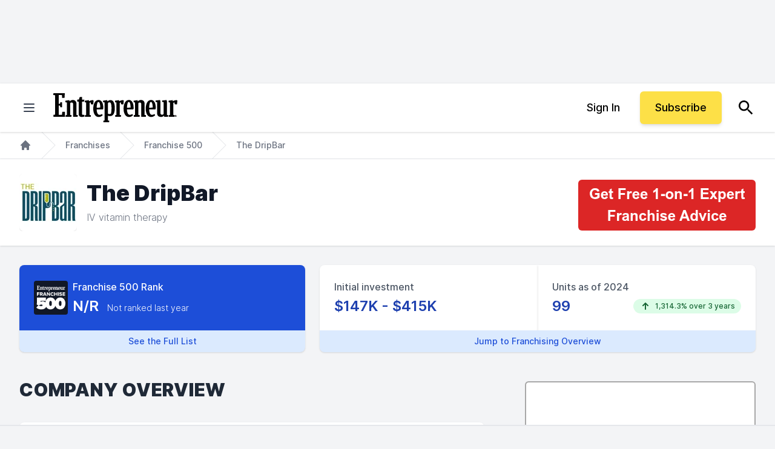

--- FILE ---
content_type: text/html; charset=UTF-8
request_url: https://www.entrepreneur.com/franchises/directory/dripbar-the/336444
body_size: 62452
content:
<!DOCTYPE html>
<html class="h-full scroll-smooth" lang="en">
  <head>
      <title>Start a The DripBar Franchise in 2026 - Entrepreneur</title>


<meta name="description" content="A The DripBar franchise can offer the chance to start your own business and be your own boss in the Health &amp; Wellness industry. Start your search for the perfect franchise today." />
<meta name="copyright" content="Copyright 2026 Entrepreneur Media, LLC All rights reserved." />
<meta http-equiv="X-UA-Compatible" content="IE=edge" />
<meta name="viewport" content="width=device-width,initial-scale=1.0" />
<meta name="mobile-web-app-capable" content="yes" />
<meta http-equiv="Content-type" content="text/html; charset=utf-8" />
<meta charset="utf-8" />
<meta name="csrf-token" content="" />

<link rel="preconnect" href="https://assets.entrepreneur.com" />
<link rel="dns-prefetch" href="https://assets.entrepreneur.com" />
<link rel="preconnect" href="https://www.googletagmanager.com" />
<link rel="dns-prefetch" href="https://www.googletagmanager.com" />

<script>
  // Set defaults for Google Analytics and Ads
  window.googletag = window.googletag || { cmd: [] };
  window.dataLayer = window.dataLayer || [];
  function gtag() { dataLayer.push(arguments); }
  gtag('consent', 'default', {
    'ad_storage': 'granted', // Allow ads to load immediately
    'analytics_storage': 'granted', // Deny analytics without consent
    'ad_user_data': 'denied',
    'ad_personalization': 'denied', // Default to non-personalized
    'personalization_storage': 'denied',
    'functionality_storage': 'granted',
    'security_storage': 'granted',
    // 'wait_for_update': 500
  });
  gtag("set", "ads_data_redaction", true);
</script>

<script>
  // Initialize Osano
  (function (w, o, d) {
    w[o] = w[o] || function () { w[o][d].push(arguments); };
    w[o][d] = w[o][d] || [];
  })(window, 'Osano', 'data');

  window.Osano('onInitialized', consent => console.log('Osano.js initialized', consent));
  window.Osano('onCookieBlocked', cookie => console.debug('Osano.js blocked cookie:', cookie));
  window.Osano('userData', 'example user data');
</script>

<script src="https://cmp.osano.com/AzqBmEUU91e314HKV/9ba0ce64-b56e-4fb5-af0b-c8a87fd55694/osano.js"></script>

<script>
  console.log('Osano loading single file...');

  window.Osano('onInitialized', (consent) => {
    // console.log('Osano.js initialized', consent);
    osanoEvents();
  });

  function osanoEvents() {
    var cX = window.cX || { options: { tcf20: true } };
    // Update ads preferences dynamically on consent save
    Osano.cm.addEventListener('osano-cm-consent-saved', (change) => {
      // console.log('Consent preferences saved:', change);
  
      const marketingConsent = change['MARKETING'] === 'ACCEPT';
      localStorage.setItem('comscore.ccpa-opt-in', String(marketingConsent ? 1 : 0));
    });

    const customCookieLink = document.getElementById('custom-cookie-link');
    customCookieLink.addEventListener('click', (event) => {
      event.preventDefault();
      if (window.Osano && window.Osano.cm) {
        // Attempt to open the slideout directly
        window.Osano.cm.showDrawer();
      } else {
        // Fallback: Trigger the default dialog (which includes the banner)
        console.warn('Osano slideout cannot be opened directly. Falling back to showDialog().');
        if (window.Osano && window.Osano.cm) {
          window.Osano.cm.showDialog();
        }
      }
    });
  }

</script>
  <meta name="robots" content="all,max-image-preview:large" />
  <meta name="googlebot" content="all" />

<script>
  // ad block
  document.cookie = "__adblocker=; expires=Thu, 01 Jan 1970 00:00:00 GMT; path=/";
  var setNptTechAdblockerCookie = function(adblocker) {
      var d = new Date();
      d.setTime(d.getTime() + 60 * 5 * 1000);
      document.cookie = "__adblocker=" + (adblocker ? "true" : "false") + "; expires=" + d.toUTCString() + "; path=/";
  };
  var script = document.createElement("script");
  script.setAttribute("async", true);
  script.setAttribute("src", "//www.npttech.com/advertising.js");
  script.setAttribute("onerror", "setNptTechAdblockerCookie(true);");
  document.getElementsByTagName("head")[0].appendChild(script);
</script>

<meta name="msvalidate.01" content="54B5AAADAA61BB7748D0BA219F04B657" />
<meta name="msapplication-config" content="none" />

<meta property="article:publisher" content="https://www.facebook.com/entrepreneur" />
<meta property="og:site_name" content="Entrepreneur" />


<meta name="theme-color" content="#131318">

<link rel="apple-touch-icon" href="https://assets.entrepreneur.com/ent-apple-touch-icon.jpg" />
<link rel="shortcut icon" type="image/ico" href="https://assets.entrepreneur.com/favicon.ico" />
<meta property="fb:pages" content="35585623895" />
<meta property="fb:app_id" content="1819515551625402" />

<meta name="verify-v1" content="VytPswCXjUV52BPf9/JrqfKb64cLEpXc4JqfxtlVlME=" />
<meta name="google-site-verification" content="j89zX5NotAYNRfZwuCAeYpH7TnOCKSFupnj9FrMps0E" />
<meta name="google-site-verification" content="BpKqlkTvR3VgkOSfbJnY-nTEpU5L_JZ-0T48pWf6EU4" />
<meta name="google-site-verification" content="j89zX5NotAYNRfZwuCAeYpH7TnOCKSFupnj9FrMps0E" />
<meta name="linkedin:owner" content="mid:21884750" />
<link rel="publisher" href="https://plus.google.com/112642400145469652250" />

<meta id="adObject" name="adObject" content="franchise,franchise-500,fran336444,the-dripbar," />
<meta name="keywords" property="schema:keywords" content="franchise,Franchise 500,Fran336444,The DripBar" />



  <meta name="unitname" content="/6280/franchise/profile" />



<meta name="original-source" content="https://www.entrepreneur.com/franchises/directory/dripbar-the/336444" />
<link rel="canonical" href="https://www.entrepreneur.com/franchises/directory/dripbar-the/336444" />



<meta property="schema:url" content="https://www.entrepreneur.com/franchises/directory/dripbar-the/336444" />
<meta property="og:title" content="Start a The DripBar Franchise in 2026 - Entrepreneur" />
<meta property="og:description" content="A The DripBar franchise can offer the chance to start your own business and be your own boss in the Health &amp; Wellness industry. Start your search for the perfect franchise today." />
<meta property="og:url" property="schema:url" content="https://www.entrepreneur.com/franchises/directory/dripbar-the/336444" />
<meta property="og:type" content="company" />

  <meta property="og:image" content="https://assets.entrepreneur.com/content/3x2/2000/20160408155709-default-hero-entrepreneur.png?format=pjeg&auto=webp" />
  <meta property="og:image:type" content="image/jpeg" />
  <meta property="og:image:width" content="2000" />
  <meta property="og:image:height" content="1333" />


<meta name="edition" content="us" />



<script type="application/ld+json">
  {
    "@context": "https://schema.org",
    "@type": "Organization",
    "url": "https://www.entrepreneur.com",
    "logo": "https://assets.entrepreneur.com/static/20250612093900-Entrepreneur-Logo-Blk.svg"
  }
</script>


    <style>
    @font-face{font-display:fallback;font-family:Inter;font-weight:900;src:url(https://assets.entrepreneur.com/fonts/inter/Inter-Black.woff2) format("woff2"),url(https://assets.entrepreneur.com/fonts/inter/Inter-Black.woff) format("woff")}@font-face{font-display:fallback;font-family:Inter;font-style:italic;font-weight:900;src:url(https://assets.entrepreneur.com/fonts/inter/Inter-BlackItalic.woff2) format("woff2"),url(https://assets.entrepreneur.com/fonts/inter/Inter-BlackItalic.woff) format("woff")}@font-face{font-display:fallback;font-family:Inter;font-weight:800;src:url(https://assets.entrepreneur.com/fonts/inter/Inter-ExtraBold.woff2) format("woff2"),url(https://assets.entrepreneur.com/fonts/inter/Inter-ExtraBold.woff) format("woff")}@font-face{font-display:fallback;font-family:Inter;font-style:italic;font-weight:800;src:url(https://assets.entrepreneur.com/fonts/inter/Inter-ExtraBoldItalic.woff2) format("woff2"),url(https://assets.entrepreneur.com/fonts/inter/Inter-ExtraBoldItalic.woff) format("woff")}@font-face{font-display:fallback;font-family:Inter;font-weight:700;src:url(https://assets.entrepreneur.com/fonts/inter/Inter-Bold.woff2) format("woff2"),url(https://assets.entrepreneur.com/fonts/inter/Inter-Bold.woff) format("woff")}@font-face{font-display:fallback;font-family:Inter;font-style:italic;font-weight:700;src:url(https://assets.entrepreneur.com/fonts/inter/Inter-BoldItalic.woff2) format("woff2"),url(https://assets.entrepreneur.com/fonts/inter/Inter-BoldItalic.woff) format("woff")}@font-face{font-display:fallback;font-family:Inter;font-weight:600;src:url(https://assets.entrepreneur.com/fonts/inter/Inter-SemiBold.woff2) format("woff2"),url(https://assets.entrepreneur.com/fonts/inter/Inter-SemiBold.woff) format("woff")}@font-face{font-display:fallback;font-family:Inter;font-style:italic;font-weight:600;src:url(https://assets.entrepreneur.com/fonts/inter/Inter-SemiBoldItalic.woff2) format("woff2"),url(https://assets.entrepreneur.com/fonts/inter/Inter-SemiBoldItalic.woff) format("woff")}@font-face{font-display:fallback;font-family:Inter;font-weight:500;src:url(https://assets.entrepreneur.com/fonts/inter/Inter-Medium.woff2) format("woff2"),url(https://assets.entrepreneur.com/fonts/inter/Inter-Medium.woff) format("woff")}@font-face{font-display:fallback;font-family:Inter;font-style:italic;font-weight:500;src:url(https://assets.entrepreneur.com/fonts/inter/Inter-MediumItalic.woff2) format("woff2"),url(https://assets.entrepreneur.com/fonts/inter/Inter-MediumItalic.woff) format("woff")}@font-face{font-display:fallback;font-family:Inter;font-weight:400;src:url(https://assets.entrepreneur.com/fonts/inter/Inter-Regular.woff2) format("woff2"),url(https://assets.entrepreneur.com/fonts/inter/Inter-Regular.woff) format("woff")}@font-face{font-display:fallback;font-family:Inter;font-style:italic;font-weight:400;src:url(https://assets.entrepreneur.com/fonts/inter/Inter-Italic.woff2) format("woff2"),url(https://assets.entrepreneur.com/fonts/inter/Inter-Italic.woff) format("woff")}@font-face{font-display:fallback;font-family:Inter;font-weight:300;src:url(https://assets.entrepreneur.com/fonts/inter/Inter-Light.woff2) format("woff2"),url(https://assets.entrepreneur.com/fonts/inter/Inter-Light.woff) format("woff")}@font-face{font-display:fallback;font-family:Inter;font-style:italic;font-weight:300;src:url(https://assets.entrepreneur.com/fonts/inter/Inter-LightItalic.woff2) format("woff2"),url(https://assets.entrepreneur.com/fonts/inter/Inter-LightItalic.woff) format("woff")}*,:after,:before{border:0 solid #e5e7eb;box-sizing:border-box}:after,:before{--tw-content:""}html{-webkit-text-size-adjust:100%;font-feature-settings:normal;font-family:ui-sans-serif,system-ui,-apple-system,BlinkMacSystemFont,Segoe UI,Roboto,Helvetica Neue,Arial,Noto Sans,sans-serif,Apple Color Emoji,Segoe UI Emoji,Segoe UI Symbol,Noto Color Emoji;line-height:1.5;-moz-tab-size:4;-o-tab-size:4;tab-size:4}body{line-height:inherit;margin:0}hr{border-top-width:1px;color:inherit;height:0}abbr:where([title]){-webkit-text-decoration:underline dotted;text-decoration:underline dotted}h1,h2,h3,h4,h5,h6{font-size:inherit;font-weight:inherit}a{color:inherit;text-decoration:inherit}b,strong{font-weight:bolder}code,kbd,pre,samp{font-family:ui-monospace,SFMono-Regular,Menlo,Monaco,Consolas,Liberation Mono,Courier New,monospace;font-size:1em}small{font-size:80%}sub,sup{font-size:75%;line-height:0;position:relative;vertical-align:baseline}sub{bottom:-.25em}sup{top:-.5em}table{border-collapse:collapse;border-color:inherit;text-indent:0}button,input,optgroup,select,textarea{color:inherit;font-family:inherit;font-size:100%;font-weight:inherit;line-height:inherit;margin:0;padding:0}button,select{text-transform:none}[type=button],[type=reset],[type=submit],button{-webkit-appearance:button;background-color:transparent;background-image:none}:-moz-focusring{outline:auto}:-moz-ui-invalid{box-shadow:none}progress{vertical-align:baseline}::-webkit-inner-spin-button,::-webkit-outer-spin-button{height:auto}[type=search]{-webkit-appearance:textfield;outline-offset:-2px}::-webkit-search-decoration{-webkit-appearance:none}::-webkit-file-upload-button{-webkit-appearance:button;font:inherit}summary{display:list-item}blockquote,dd,dl,figure,h1,h2,h3,h4,h5,h6,hr,p,pre{margin:0}fieldset{margin:0}fieldset,legend{padding:0}menu,ol,ul{list-style:none;margin:0;padding:0}textarea{resize:vertical}input::-moz-placeholder,textarea::-moz-placeholder{color:#9ca3af;opacity:1}input::placeholder,textarea::placeholder{color:#9ca3af;opacity:1}[role=button],button{cursor:pointer}:disabled{cursor:default}audio,canvas,embed,iframe,img,object,svg,video{display:block;vertical-align:middle}img,video{height:auto;max-width:100%}[hidden]{display:none}[multiple],[type=date],[type=datetime-local],[type=email],[type=month],[type=number],[type=password],[type=search],[type=tel],[type=text],[type=time],[type=url],[type=week],select,textarea{--tw-shadow:0 0 #0000;-webkit-appearance:none;-moz-appearance:none;appearance:none;background-color:#fff;border-color:#6b7280;border-radius:0;border-width:1px;font-size:1rem;line-height:1.5rem;padding:.5rem .75rem}[multiple]:focus,[type=date]:focus,[type=datetime-local]:focus,[type=email]:focus,[type=month]:focus,[type=number]:focus,[type=password]:focus,[type=search]:focus,[type=tel]:focus,[type=text]:focus,[type=time]:focus,[type=url]:focus,[type=week]:focus,select:focus,textarea:focus{--tw-ring-inset:var(--tw-empty,);--tw-ring-offset-width:0px;--tw-ring-offset-color:#fff;--tw-ring-color:#2563eb;--tw-ring-offset-shadow:var(--tw-ring-inset) 0 0 0 var(--tw-ring-offset-width) var(--tw-ring-offset-color);--tw-ring-shadow:var(--tw-ring-inset) 0 0 0 calc(1px + var(--tw-ring-offset-width)) var(--tw-ring-color);border-color:#2563eb;box-shadow:var(--tw-ring-offset-shadow),var(--tw-ring-shadow),var(--tw-shadow);outline:2px solid transparent;outline-offset:2px}input::-moz-placeholder,textarea::-moz-placeholder{color:#6b7280;opacity:1}input::placeholder,textarea::placeholder{color:#6b7280;opacity:1}::-webkit-datetime-edit-fields-wrapper{padding:0}::-webkit-date-and-time-value{min-height:1.5em}::-webkit-datetime-edit,::-webkit-datetime-edit-day-field,::-webkit-datetime-edit-hour-field,::-webkit-datetime-edit-meridiem-field,::-webkit-datetime-edit-millisecond-field,::-webkit-datetime-edit-minute-field,::-webkit-datetime-edit-month-field,::-webkit-datetime-edit-second-field,::-webkit-datetime-edit-year-field{padding-bottom:0;padding-top:0}select{background-image:url("data:image/svg+xml;charset=utf-8,%3Csvg xmlns='http://www.w3.org/2000/svg' fill='none' viewBox='0 0 20 20'%3E%3Cpath stroke='%236b7280' stroke-linecap='round' stroke-linejoin='round' stroke-width='1.5' d='m6 8 4 4 4-4'/%3E%3C/svg%3E");background-position:right .5rem center;background-repeat:no-repeat;background-size:1.5em 1.5em;padding-right:2.5rem;-webkit-print-color-adjust:exact;print-color-adjust:exact}[multiple]{background-image:none;background-position:0 0;background-repeat:unset;background-size:initial;padding-right:.75rem;-webkit-print-color-adjust:unset;print-color-adjust:unset}[type=checkbox],[type=radio]{--tw-shadow:0 0 #0000;-webkit-appearance:none;-moz-appearance:none;appearance:none;background-color:#fff;background-origin:border-box;border-color:#6b7280;border-width:1px;color:#2563eb;display:inline-block;flex-shrink:0;height:1rem;padding:0;-webkit-print-color-adjust:exact;print-color-adjust:exact;-webkit-user-select:none;-moz-user-select:none;user-select:none;vertical-align:middle;width:1rem}[type=checkbox]{border-radius:0}[type=radio]{border-radius:100%}[type=checkbox]:focus,[type=radio]:focus{--tw-ring-inset:var(--tw-empty,);--tw-ring-offset-width:2px;--tw-ring-offset-color:#fff;--tw-ring-color:#2563eb;--tw-ring-offset-shadow:var(--tw-ring-inset) 0 0 0 var(--tw-ring-offset-width) var(--tw-ring-offset-color);--tw-ring-shadow:var(--tw-ring-inset) 0 0 0 calc(2px + var(--tw-ring-offset-width)) var(--tw-ring-color);box-shadow:var(--tw-ring-offset-shadow),var(--tw-ring-shadow),var(--tw-shadow);outline:2px solid transparent;outline-offset:2px}[type=checkbox]:checked,[type=radio]:checked{background-color:currentColor;background-position:50%;background-repeat:no-repeat;background-size:100% 100%;border-color:transparent}[type=checkbox]:checked{background-image:url("data:image/svg+xml;charset=utf-8,%3Csvg viewBox='0 0 16 16' fill='%23fff' xmlns='http://www.w3.org/2000/svg'%3E%3Cpath d='M12.207 4.793a1 1 0 0 1 0 1.414l-5 5a1 1 0 0 1-1.414 0l-2-2a1 1 0 0 1 1.414-1.414L6.5 9.086l4.293-4.293a1 1 0 0 1 1.414 0z'/%3E%3C/svg%3E")}[type=radio]:checked{background-image:url("data:image/svg+xml;charset=utf-8,%3Csvg viewBox='0 0 16 16' fill='%23fff' xmlns='http://www.w3.org/2000/svg'%3E%3Ccircle cx='8' cy='8' r='3'/%3E%3C/svg%3E")}[type=checkbox]:checked:focus,[type=checkbox]:checked:hover,[type=radio]:checked:focus,[type=radio]:checked:hover{background-color:currentColor;border-color:transparent}[type=checkbox]:indeterminate{background-color:currentColor;background-image:url("data:image/svg+xml;charset=utf-8,%3Csvg xmlns='http://www.w3.org/2000/svg' fill='none' viewBox='0 0 16 16'%3E%3Cpath stroke='%23fff' stroke-linecap='round' stroke-linejoin='round' stroke-width='2' d='M4 8h8'/%3E%3C/svg%3E");background-position:50%;background-repeat:no-repeat;background-size:100% 100%;border-color:transparent}[type=checkbox]:indeterminate:focus,[type=checkbox]:indeterminate:hover{background-color:currentColor;border-color:transparent}[type=file]{background:unset;border-color:inherit;border-radius:0;border-width:0;font-size:unset;line-height:inherit;padding:0}[type=file]:focus{outline:1px solid ButtonText;outline:1px auto -webkit-focus-ring-color}body,html{font-family:Inter,Helvetica,Arial,system-ui,sans-seri}*,:after,:before{--tw-border-spacing-x:0;--tw-border-spacing-y:0;--tw-translate-x:0;--tw-translate-y:0;--tw-rotate:0;--tw-skew-x:0;--tw-skew-y:0;--tw-scale-x:1;--tw-scale-y:1;--tw-pan-x: ;--tw-pan-y: ;--tw-pinch-zoom: ;--tw-scroll-snap-strictness:proximity;--tw-ordinal: ;--tw-slashed-zero: ;--tw-numeric-figure: ;--tw-numeric-spacing: ;--tw-numeric-fraction: ;--tw-ring-inset: ;--tw-ring-offset-width:0px;--tw-ring-offset-color:#fff;--tw-ring-color:rgba(59,130,246,.5);--tw-ring-offset-shadow:0 0 #0000;--tw-ring-shadow:0 0 #0000;--tw-shadow:0 0 #0000;--tw-shadow-colored:0 0 #0000;--tw-blur: ;--tw-brightness: ;--tw-contrast: ;--tw-grayscale: ;--tw-hue-rotate: ;--tw-invert: ;--tw-saturate: ;--tw-sepia: ;--tw-drop-shadow: ;--tw-backdrop-blur: ;--tw-backdrop-brightness: ;--tw-backdrop-contrast: ;--tw-backdrop-grayscale: ;--tw-backdrop-hue-rotate: ;--tw-backdrop-invert: ;--tw-backdrop-opacity: ;--tw-backdrop-saturate: ;--tw-backdrop-sepia: }::backdrop{--tw-border-spacing-x:0;--tw-border-spacing-y:0;--tw-translate-x:0;--tw-translate-y:0;--tw-rotate:0;--tw-skew-x:0;--tw-skew-y:0;--tw-scale-x:1;--tw-scale-y:1;--tw-pan-x: ;--tw-pan-y: ;--tw-pinch-zoom: ;--tw-scroll-snap-strictness:proximity;--tw-ordinal: ;--tw-slashed-zero: ;--tw-numeric-figure: ;--tw-numeric-spacing: ;--tw-numeric-fraction: ;--tw-ring-inset: ;--tw-ring-offset-width:0px;--tw-ring-offset-color:#fff;--tw-ring-color:rgba(59,130,246,.5);--tw-ring-offset-shadow:0 0 #0000;--tw-ring-shadow:0 0 #0000;--tw-shadow:0 0 #0000;--tw-shadow-colored:0 0 #0000;--tw-blur: ;--tw-brightness: ;--tw-contrast: ;--tw-grayscale: ;--tw-hue-rotate: ;--tw-invert: ;--tw-saturate: ;--tw-sepia: ;--tw-drop-shadow: ;--tw-backdrop-blur: ;--tw-backdrop-brightness: ;--tw-backdrop-contrast: ;--tw-backdrop-grayscale: ;--tw-backdrop-hue-rotate: ;--tw-backdrop-invert: ;--tw-backdrop-opacity: ;--tw-backdrop-saturate: ;--tw-backdrop-sepia: }.container{margin-left:auto;margin-right:auto;padding-left:1rem;padding-right:1rem;width:100%}@media (min-width:640px){.container{max-width:640px;padding-left:2rem;padding-right:2rem}}@media (min-width:768px){.container{max-width:768px}}@media (min-width:1024px){.container{max-width:1024px}}@media (min-width:1280px){.container{max-width:1280px}}.prose{color:var(--tw-prose-body);max-width:65ch}.prose :where(p):not(:where([class~=not-prose] *)){margin-bottom:1.25em;margin-top:1.25em}.prose :where([class~=lead]):not(:where([class~=not-prose] *)){color:var(--tw-prose-lead);font-size:1.25em;line-height:1.6;margin-bottom:1.2em;margin-top:1.2em}.prose :where(a):not(:where([class~=not-prose] *)){color:var(--tw-prose-links);font-weight:500;text-decoration:underline}.prose :where(strong):not(:where([class~=not-prose] *)){color:var(--tw-prose-bold);font-weight:600}.prose :where(a strong):not(:where([class~=not-prose] *)){color:inherit}.prose :where(blockquote strong):not(:where([class~=not-prose] *)){color:inherit}.prose :where(thead th strong):not(:where([class~=not-prose] *)){color:inherit}.prose :where(ol):not(:where([class~=not-prose] *)){list-style-type:decimal;margin-bottom:1.25em;margin-top:1.25em;padding-left:1.625em}.prose :where(ol[type=A]):not(:where([class~=not-prose] *)){list-style-type:upper-alpha}.prose :where(ol[type=a]):not(:where([class~=not-prose] *)){list-style-type:lower-alpha}.prose :where(ol[type=A s]):not(:where([class~=not-prose] *)){list-style-type:upper-alpha}.prose :where(ol[type=a s]):not(:where([class~=not-prose] *)){list-style-type:lower-alpha}.prose :where(ol[type=I]):not(:where([class~=not-prose] *)){list-style-type:upper-roman}.prose :where(ol[type=i]):not(:where([class~=not-prose] *)){list-style-type:lower-roman}.prose :where(ol[type=I s]):not(:where([class~=not-prose] *)){list-style-type:upper-roman}.prose :where(ol[type=i s]):not(:where([class~=not-prose] *)){list-style-type:lower-roman}.prose :where(ol[type="1"]):not(:where([class~=not-prose] *)){list-style-type:decimal}.prose :where(ul):not(:where([class~=not-prose] *)){list-style-type:disc;margin-bottom:1.25em;margin-top:1.25em;padding-left:1.625em}.prose :where(ol>li):not(:where([class~=not-prose] *))::marker{color:var(--tw-prose-counters);font-weight:400}.prose :where(ul>li):not(:where([class~=not-prose] *))::marker{color:var(--tw-prose-bullets)}.prose :where(hr):not(:where([class~=not-prose] *)){border-color:var(--tw-prose-hr);border-top-width:1px;margin-bottom:3em;margin-top:3em}.prose :where(blockquote):not(:where([class~=not-prose] *)){border-left-color:var(--tw-prose-quote-borders);border-left-width:.25rem;color:var(--tw-prose-quotes);font-style:italic;font-weight:500;margin-bottom:1.6em;margin-top:1.6em;padding-left:1em;quotes:"\201C""\201D""\2018""\2019"}.prose :where(blockquote p:first-of-type):not(:where([class~=not-prose] *)):before{content:open-quote}.prose :where(blockquote p:last-of-type):not(:where([class~=not-prose] *)):after{content:close-quote}.prose :where(h1):not(:where([class~=not-prose] *)){color:var(--tw-prose-headings);font-size:2.25em;font-weight:800;line-height:1.1111111;margin-bottom:.8888889em;margin-top:0}.prose :where(h1 strong):not(:where([class~=not-prose] *)){color:inherit;font-weight:900}.prose :where(h2):not(:where([class~=not-prose] *)){color:var(--tw-prose-headings);font-size:1.5em;font-weight:700;line-height:1.3333333;margin-bottom:1em;margin-top:2em}.prose :where(h2 strong):not(:where([class~=not-prose] *)){color:inherit;font-weight:800}.prose :where(h3):not(:where([class~=not-prose] *)){color:var(--tw-prose-headings);font-size:1.25em;font-weight:600;line-height:1.6;margin-bottom:.6em;margin-top:1.6em}.prose :where(h3 strong):not(:where([class~=not-prose] *)){color:inherit;font-weight:700}.prose :where(h4):not(:where([class~=not-prose] *)){color:var(--tw-prose-headings);font-weight:600;line-height:1.5;margin-bottom:.5em;margin-top:1.5em}.prose :where(h4 strong):not(:where([class~=not-prose] *)){color:inherit;font-weight:700}.prose :where(img):not(:where([class~=not-prose] *)){margin-bottom:2em;margin-top:2em}.prose :where(figure>*):not(:where([class~=not-prose] *)){margin-bottom:0;margin-top:0}.prose :where(figcaption):not(:where([class~=not-prose] *)){color:var(--tw-prose-captions);font-size:.875em;line-height:1.4285714;margin-top:.8571429em}.prose :where(code):not(:where([class~=not-prose] *)){color:var(--tw-prose-code);font-size:.875em;font-weight:600}.prose :where(code):not(:where([class~=not-prose] *)):before{content:"`"}.prose :where(code):not(:where([class~=not-prose] *)):after{content:"`"}.prose :where(a code):not(:where([class~=not-prose] *)){color:inherit}.prose :where(h1 code):not(:where([class~=not-prose] *)){color:inherit}.prose :where(h2 code):not(:where([class~=not-prose] *)){color:inherit;font-size:.875em}.prose :where(h3 code):not(:where([class~=not-prose] *)){color:inherit;font-size:.9em}.prose :where(h4 code):not(:where([class~=not-prose] *)){color:inherit}.prose :where(blockquote code):not(:where([class~=not-prose] *)){color:inherit}.prose :where(thead th code):not(:where([class~=not-prose] *)){color:inherit}.prose :where(pre):not(:where([class~=not-prose] *)){background-color:var(--tw-prose-pre-bg);border-radius:.375rem;color:var(--tw-prose-pre-code);font-size:.875em;font-weight:400;line-height:1.7142857;margin-bottom:1.7142857em;margin-top:1.7142857em;overflow-x:auto;padding:.8571429em 1.1428571em}.prose :where(pre code):not(:where([class~=not-prose] *)){background-color:transparent;border-radius:0;border-width:0;color:inherit;font-family:inherit;font-size:inherit;font-weight:inherit;line-height:inherit;padding:0}.prose :where(pre code):not(:where([class~=not-prose] *)):before{content:none}.prose :where(pre code):not(:where([class~=not-prose] *)):after{content:none}.prose :where(table):not(:where([class~=not-prose] *)){font-size:.875em;line-height:1.7142857;margin-bottom:2em;margin-top:2em;table-layout:auto;text-align:left;width:100%}.prose :where(thead):not(:where([class~=not-prose] *)){border-bottom-color:var(--tw-prose-th-borders);border-bottom-width:1px}.prose :where(thead th):not(:where([class~=not-prose] *)){color:var(--tw-prose-headings);font-weight:600;padding-bottom:.5714286em;padding-left:.5714286em;padding-right:.5714286em;vertical-align:bottom}.prose :where(tbody tr):not(:where([class~=not-prose] *)){border-bottom-color:var(--tw-prose-td-borders);border-bottom-width:1px}.prose :where(tbody tr:last-child):not(:where([class~=not-prose] *)){border-bottom-width:0}.prose :where(tbody td):not(:where([class~=not-prose] *)){vertical-align:baseline}.prose :where(tfoot):not(:where([class~=not-prose] *)){border-top-color:var(--tw-prose-th-borders);border-top-width:1px}.prose :where(tfoot td):not(:where([class~=not-prose] *)){vertical-align:top}.prose{--tw-prose-body:#374151;--tw-prose-headings:#111827;--tw-prose-lead:#4b5563;--tw-prose-links:#111827;--tw-prose-bold:#111827;--tw-prose-counters:#6b7280;--tw-prose-bullets:#d1d5db;--tw-prose-hr:#e5e7eb;--tw-prose-quotes:#111827;--tw-prose-quote-borders:#e5e7eb;--tw-prose-captions:#6b7280;--tw-prose-code:#111827;--tw-prose-pre-code:#e5e7eb;--tw-prose-pre-bg:#1f2937;--tw-prose-th-borders:#d1d5db;--tw-prose-td-borders:#e5e7eb;--tw-prose-invert-body:#d1d5db;--tw-prose-invert-headings:#fff;--tw-prose-invert-lead:#9ca3af;--tw-prose-invert-links:#fff;--tw-prose-invert-bold:#fff;--tw-prose-invert-counters:#9ca3af;--tw-prose-invert-bullets:#4b5563;--tw-prose-invert-hr:#374151;--tw-prose-invert-quotes:#f3f4f6;--tw-prose-invert-quote-borders:#374151;--tw-prose-invert-captions:#9ca3af;--tw-prose-invert-code:#fff;--tw-prose-invert-pre-code:#d1d5db;--tw-prose-invert-pre-bg:rgba(0,0,0,.5);--tw-prose-invert-th-borders:#4b5563;--tw-prose-invert-td-borders:#374151;font-size:1rem;line-height:1.75}.prose :where(video):not(:where([class~=not-prose] *)){margin-bottom:2em;margin-top:2em}.prose :where(figure):not(:where([class~=not-prose] *)){margin-bottom:2em;margin-top:2em}.prose :where(li):not(:where([class~=not-prose] *)){margin-bottom:.5em;margin-top:.5em}.prose :where(ol>li):not(:where([class~=not-prose] *)){padding-left:.375em}.prose :where(ul>li):not(:where([class~=not-prose] *)){padding-left:.375em}.prose :where(.prose>ul>li p):not(:where([class~=not-prose] *)){margin-bottom:.75em;margin-top:.75em}.prose :where(.prose>ul>li>:first-child):not(:where([class~=not-prose] *)){margin-top:1.25em}.prose :where(.prose>ul>li>:last-child):not(:where([class~=not-prose] *)){margin-bottom:1.25em}.prose :where(.prose>ol>li>:first-child):not(:where([class~=not-prose] *)){margin-top:1.25em}.prose :where(.prose>ol>li>:last-child):not(:where([class~=not-prose] *)){margin-bottom:1.25em}.prose :where(ul ul,ul ol,ol ul,ol ol):not(:where([class~=not-prose] *)){margin-bottom:.75em;margin-top:.75em}.prose :where(hr+*):not(:where([class~=not-prose] *)){margin-top:0}.prose :where(h2+*):not(:where([class~=not-prose] *)){margin-top:0}.prose :where(h3+*):not(:where([class~=not-prose] *)){margin-top:0}.prose :where(h4+*):not(:where([class~=not-prose] *)){margin-top:0}.prose :where(thead th:first-child):not(:where([class~=not-prose] *)){padding-left:0}.prose :where(thead th:last-child):not(:where([class~=not-prose] *)){padding-right:0}.prose :where(tbody td,tfoot td):not(:where([class~=not-prose] *)){padding:.5714286em}.prose :where(tbody td:first-child,tfoot td:first-child):not(:where([class~=not-prose] *)){padding-left:0}.prose :where(tbody td:last-child,tfoot td:last-child):not(:where([class~=not-prose] *)){padding-right:0}.prose :where(.prose>:first-child):not(:where([class~=not-prose] *)){margin-top:0}.prose :where(.prose>:last-child):not(:where([class~=not-prose] *)){margin-bottom:0}.prose-sm{font-size:.875rem;line-height:1.7142857}.prose-sm :where(p):not(:where([class~=not-prose] *)){margin-bottom:1.1428571em;margin-top:1.1428571em}.prose-sm :where([class~=lead]):not(:where([class~=not-prose] *)){font-size:1.2857143em;line-height:1.5555556;margin-bottom:.8888889em;margin-top:.8888889em}.prose-sm :where(blockquote):not(:where([class~=not-prose] *)){margin-bottom:1.3333333em;margin-top:1.3333333em;padding-left:1.1111111em}.prose-sm :where(h1):not(:where([class~=not-prose] *)){font-size:2.1428571em;line-height:1.2;margin-bottom:.8em;margin-top:0}.prose-sm :where(h2):not(:where([class~=not-prose] *)){font-size:1.4285714em;line-height:1.4;margin-bottom:.8em;margin-top:1.6em}.prose-sm :where(h3):not(:where([class~=not-prose] *)){font-size:1.2857143em;line-height:1.5555556;margin-bottom:.4444444em;margin-top:1.5555556em}.prose-sm :where(h4):not(:where([class~=not-prose] *)){line-height:1.4285714;margin-bottom:.5714286em;margin-top:1.4285714em}.prose-sm :where(img):not(:where([class~=not-prose] *)){margin-bottom:1.7142857em;margin-top:1.7142857em}.prose-sm :where(video):not(:where([class~=not-prose] *)){margin-bottom:1.7142857em;margin-top:1.7142857em}.prose-sm :where(figure):not(:where([class~=not-prose] *)){margin-bottom:1.7142857em;margin-top:1.7142857em}.prose-sm :where(figure>*):not(:where([class~=not-prose] *)){margin-bottom:0;margin-top:0}.prose-sm :where(figcaption):not(:where([class~=not-prose] *)){font-size:.8571429em;line-height:1.3333333;margin-top:.6666667em}.prose-sm :where(code):not(:where([class~=not-prose] *)){font-size:.8571429em}.prose-sm :where(h2 code):not(:where([class~=not-prose] *)){font-size:.9em}.prose-sm :where(h3 code):not(:where([class~=not-prose] *)){font-size:.8888889em}.prose-sm :where(pre):not(:where([class~=not-prose] *)){border-radius:.25rem;font-size:.8571429em;line-height:1.6666667;margin-bottom:1.6666667em;margin-top:1.6666667em;padding:.6666667em 1em}.prose-sm :where(ol):not(:where([class~=not-prose] *)){margin-bottom:1.1428571em;margin-top:1.1428571em;padding-left:1.5714286em}.prose-sm :where(ul):not(:where([class~=not-prose] *)){margin-bottom:1.1428571em;margin-top:1.1428571em;padding-left:1.5714286em}.prose-sm :where(li):not(:where([class~=not-prose] *)){margin-bottom:.2857143em;margin-top:.2857143em}.prose-sm :where(ol>li):not(:where([class~=not-prose] *)){padding-left:.4285714em}.prose-sm :where(ul>li):not(:where([class~=not-prose] *)){padding-left:.4285714em}.prose-sm :where(.prose-sm>ul>li p):not(:where([class~=not-prose] *)){margin-bottom:.5714286em;margin-top:.5714286em}.prose-sm :where(.prose-sm>ul>li>:first-child):not(:where([class~=not-prose] *)){margin-top:1.1428571em}.prose-sm :where(.prose-sm>ul>li>:last-child):not(:where([class~=not-prose] *)){margin-bottom:1.1428571em}.prose-sm :where(.prose-sm>ol>li>:first-child):not(:where([class~=not-prose] *)){margin-top:1.1428571em}.prose-sm :where(.prose-sm>ol>li>:last-child):not(:where([class~=not-prose] *)){margin-bottom:1.1428571em}.prose-sm :where(ul ul,ul ol,ol ul,ol ol):not(:where([class~=not-prose] *)){margin-bottom:.5714286em;margin-top:.5714286em}.prose-sm :where(hr):not(:where([class~=not-prose] *)){margin-bottom:2.8571429em;margin-top:2.8571429em}.prose-sm :where(hr+*):not(:where([class~=not-prose] *)){margin-top:0}.prose-sm :where(h2+*):not(:where([class~=not-prose] *)){margin-top:0}.prose-sm :where(h3+*):not(:where([class~=not-prose] *)){margin-top:0}.prose-sm :where(h4+*):not(:where([class~=not-prose] *)){margin-top:0}.prose-sm :where(table):not(:where([class~=not-prose] *)){font-size:.8571429em;line-height:1.5}.prose-sm :where(thead th):not(:where([class~=not-prose] *)){padding-bottom:.6666667em;padding-left:1em;padding-right:1em}.prose-sm :where(thead th:first-child):not(:where([class~=not-prose] *)){padding-left:0}.prose-sm :where(thead th:last-child):not(:where([class~=not-prose] *)){padding-right:0}.prose-sm :where(tbody td,tfoot td):not(:where([class~=not-prose] *)){padding:.6666667em 1em}.prose-sm :where(tbody td:first-child,tfoot td:first-child):not(:where([class~=not-prose] *)){padding-left:0}.prose-sm :where(tbody td:last-child,tfoot td:last-child):not(:where([class~=not-prose] *)){padding-right:0}.prose-sm :where(.prose-sm>:first-child):not(:where([class~=not-prose] *)){margin-top:0}.prose-sm :where(.prose-sm>:last-child):not(:where([class~=not-prose] *)){margin-bottom:0}.prose-lg{font-size:1.125rem;line-height:1.7777778}.prose-lg :where(p):not(:where([class~=not-prose] *)){margin-bottom:1.3333333em;margin-top:1.3333333em}.prose-lg :where([class~=lead]):not(:where([class~=not-prose] *)){font-size:1.2222222em;line-height:1.4545455;margin-bottom:1.0909091em;margin-top:1.0909091em}.prose-lg :where(blockquote):not(:where([class~=not-prose] *)){margin-bottom:1.6666667em;margin-top:1.6666667em;padding-left:1em}.prose-lg :where(h1):not(:where([class~=not-prose] *)){font-size:2.6666667em;line-height:1;margin-bottom:.8333333em;margin-top:0}.prose-lg :where(h2):not(:where([class~=not-prose] *)){font-size:1.6666667em;line-height:1.3333333;margin-bottom:1.0666667em;margin-top:1.8666667em}.prose-lg :where(h3):not(:where([class~=not-prose] *)){font-size:1.3333333em;line-height:1.5;margin-bottom:.6666667em;margin-top:1.6666667em}.prose-lg :where(h4):not(:where([class~=not-prose] *)){line-height:1.5555556;margin-bottom:.4444444em;margin-top:1.7777778em}.prose-lg :where(img):not(:where([class~=not-prose] *)){margin-bottom:1.7777778em;margin-top:1.7777778em}.prose-lg :where(video):not(:where([class~=not-prose] *)){margin-bottom:1.7777778em;margin-top:1.7777778em}.prose-lg :where(figure):not(:where([class~=not-prose] *)){margin-bottom:1.7777778em;margin-top:1.7777778em}.prose-lg :where(figure>*):not(:where([class~=not-prose] *)){margin-bottom:0;margin-top:0}.prose-lg :where(figcaption):not(:where([class~=not-prose] *)){font-size:.8888889em;line-height:1.5;margin-top:1em}.prose-lg :where(code):not(:where([class~=not-prose] *)){font-size:.8888889em}.prose-lg :where(h2 code):not(:where([class~=not-prose] *)){font-size:.8666667em}.prose-lg :where(h3 code):not(:where([class~=not-prose] *)){font-size:.875em}.prose-lg :where(pre):not(:where([class~=not-prose] *)){border-radius:.375rem;font-size:.8888889em;line-height:1.75;margin-bottom:2em;margin-top:2em;padding:1em 1.5em}.prose-lg :where(ol):not(:where([class~=not-prose] *)){margin-bottom:1.3333333em;margin-top:1.3333333em;padding-left:1.5555556em}.prose-lg :where(ul):not(:where([class~=not-prose] *)){margin-bottom:1.3333333em;margin-top:1.3333333em;padding-left:1.5555556em}.prose-lg :where(li):not(:where([class~=not-prose] *)){margin-bottom:.6666667em;margin-top:.6666667em}.prose-lg :where(ol>li):not(:where([class~=not-prose] *)){padding-left:.4444444em}.prose-lg :where(ul>li):not(:where([class~=not-prose] *)){padding-left:.4444444em}.prose-lg :where(.prose-lg>ul>li p):not(:where([class~=not-prose] *)){margin-bottom:.8888889em;margin-top:.8888889em}.prose-lg :where(.prose-lg>ul>li>:first-child):not(:where([class~=not-prose] *)){margin-top:1.3333333em}.prose-lg :where(.prose-lg>ul>li>:last-child):not(:where([class~=not-prose] *)){margin-bottom:1.3333333em}.prose-lg :where(.prose-lg>ol>li>:first-child):not(:where([class~=not-prose] *)){margin-top:1.3333333em}.prose-lg :where(.prose-lg>ol>li>:last-child):not(:where([class~=not-prose] *)){margin-bottom:1.3333333em}.prose-lg :where(ul ul,ul ol,ol ul,ol ol):not(:where([class~=not-prose] *)){margin-bottom:.8888889em;margin-top:.8888889em}.prose-lg :where(hr):not(:where([class~=not-prose] *)){margin-bottom:3.1111111em;margin-top:3.1111111em}.prose-lg :where(hr+*):not(:where([class~=not-prose] *)){margin-top:0}.prose-lg :where(h2+*):not(:where([class~=not-prose] *)){margin-top:0}.prose-lg :where(h3+*):not(:where([class~=not-prose] *)){margin-top:0}.prose-lg :where(h4+*):not(:where([class~=not-prose] *)){margin-top:0}.prose-lg :where(table):not(:where([class~=not-prose] *)){font-size:.8888889em;line-height:1.5}.prose-lg :where(thead th):not(:where([class~=not-prose] *)){padding-bottom:.75em;padding-left:.75em;padding-right:.75em}.prose-lg :where(thead th:first-child):not(:where([class~=not-prose] *)){padding-left:0}.prose-lg :where(thead th:last-child):not(:where([class~=not-prose] *)){padding-right:0}.prose-lg :where(tbody td,tfoot td):not(:where([class~=not-prose] *)){padding:.75em}.prose-lg :where(tbody td:first-child,tfoot td:first-child):not(:where([class~=not-prose] *)){padding-left:0}.prose-lg :where(tbody td:last-child,tfoot td:last-child):not(:where([class~=not-prose] *)){padding-right:0}.prose-lg :where(.prose-lg>:first-child):not(:where([class~=not-prose] *)){margin-top:0}.prose-lg :where(.prose-lg>:last-child):not(:where([class~=not-prose] *)){margin-bottom:0}.prose-blue{--tw-prose-links:#2563eb;--tw-prose-invert-links:#3b82f6}.prose-indigo{--tw-prose-links:#4f46e5;--tw-prose-invert-links:#6366f1}.form-input,.form-multiselect,.form-select,.form-textarea{--tw-shadow:0 0 #0000;-webkit-appearance:none;-moz-appearance:none;appearance:none;background-color:#fff;border-color:#6b7280;border-radius:0;border-width:1px;font-size:1rem;line-height:1.5rem;padding:.5rem .75rem}.form-input:focus,.form-multiselect:focus,.form-select:focus,.form-textarea:focus{--tw-ring-inset:var(--tw-empty,);--tw-ring-offset-width:0px;--tw-ring-offset-color:#fff;--tw-ring-color:#2563eb;--tw-ring-offset-shadow:var(--tw-ring-inset) 0 0 0 var(--tw-ring-offset-width) var(--tw-ring-offset-color);--tw-ring-shadow:var(--tw-ring-inset) 0 0 0 calc(1px + var(--tw-ring-offset-width)) var(--tw-ring-color);border-color:#2563eb;box-shadow:var(--tw-ring-offset-shadow),var(--tw-ring-shadow),var(--tw-shadow);outline:2px solid transparent;outline-offset:2px}.form-select{background-image:url("data:image/svg+xml;charset=utf-8,%3Csvg xmlns='http://www.w3.org/2000/svg' fill='none' viewBox='0 0 20 20'%3E%3Cpath stroke='%236b7280' stroke-linecap='round' stroke-linejoin='round' stroke-width='1.5' d='m6 8 4 4 4-4'/%3E%3C/svg%3E");background-position:right .5rem center;background-repeat:no-repeat;background-size:1.5em 1.5em;padding-right:2.5rem}.form-checkbox,.form-radio,.form-select{-webkit-print-color-adjust:exact;print-color-adjust:exact}.form-checkbox,.form-radio{--tw-shadow:0 0 #0000;-webkit-appearance:none;-moz-appearance:none;appearance:none;background-color:#fff;background-origin:border-box;border-color:#6b7280;border-width:1px;color:#2563eb;display:inline-block;flex-shrink:0;height:1rem;padding:0;-webkit-user-select:none;-moz-user-select:none;user-select:none;vertical-align:middle;width:1rem}.form-checkbox{border-radius:0}.form-checkbox:focus,.form-radio:focus{--tw-ring-inset:var(--tw-empty,);--tw-ring-offset-width:2px;--tw-ring-offset-color:#fff;--tw-ring-color:#2563eb;--tw-ring-offset-shadow:var(--tw-ring-inset) 0 0 0 var(--tw-ring-offset-width) var(--tw-ring-offset-color);--tw-ring-shadow:var(--tw-ring-inset) 0 0 0 calc(2px + var(--tw-ring-offset-width)) var(--tw-ring-color);box-shadow:var(--tw-ring-offset-shadow),var(--tw-ring-shadow),var(--tw-shadow);outline:2px solid transparent;outline-offset:2px}.form-checkbox:checked,.form-radio:checked{background-color:currentColor;background-position:50%;background-repeat:no-repeat;background-size:100% 100%;border-color:transparent}.form-checkbox:checked{background-image:url("data:image/svg+xml;charset=utf-8,%3Csvg viewBox='0 0 16 16' fill='%23fff' xmlns='http://www.w3.org/2000/svg'%3E%3Cpath d='M12.207 4.793a1 1 0 0 1 0 1.414l-5 5a1 1 0 0 1-1.414 0l-2-2a1 1 0 0 1 1.414-1.414L6.5 9.086l4.293-4.293a1 1 0 0 1 1.414 0z'/%3E%3C/svg%3E")}.form-checkbox:checked:focus,.form-checkbox:checked:hover,.form-radio:checked:focus,.form-radio:checked:hover{background-color:currentColor;border-color:transparent}.form-checkbox:indeterminate{background-color:currentColor;background-image:url("data:image/svg+xml;charset=utf-8,%3Csvg xmlns='http://www.w3.org/2000/svg' fill='none' viewBox='0 0 16 16'%3E%3Cpath stroke='%23fff' stroke-linecap='round' stroke-linejoin='round' stroke-width='2' d='M4 8h8'/%3E%3C/svg%3E");background-position:50%;background-repeat:no-repeat;background-size:100% 100%;border-color:transparent}.form-checkbox:indeterminate:focus,.form-checkbox:indeterminate:hover{background-color:currentColor;border-color:transparent}.aspect-w-10{--tw-aspect-w:10;padding-bottom:calc(var(--tw-aspect-h)/var(--tw-aspect-w)*100%);position:relative}.aspect-w-10>*{bottom:0;height:100%;left:0;position:absolute;right:0;top:0;width:100%}.aspect-w-3{--tw-aspect-w:3;padding-bottom:calc(var(--tw-aspect-h)/var(--tw-aspect-w)*100%);position:relative}.aspect-w-3>*{bottom:0;height:100%;left:0;position:absolute;right:0;top:0;width:100%}.aspect-h-2{--tw-aspect-h:2}.aspect-w-1{--tw-aspect-w:1;padding-bottom:calc(var(--tw-aspect-h)/var(--tw-aspect-w)*100%);position:relative}.aspect-w-1>*{bottom:0;height:100%;left:0;position:absolute;right:0;top:0;width:100%}.aspect-h-1{--tw-aspect-h:1}.aspect-h-6{--tw-aspect-h:6}.aspect-w-4{--tw-aspect-w:4;padding-bottom:calc(var(--tw-aspect-h)/var(--tw-aspect-w)*100%);position:relative}.aspect-w-4>*{bottom:0;height:100%;left:0;position:absolute;right:0;top:0;width:100%}.aspect-w-16{--tw-aspect-w:16;padding-bottom:calc(var(--tw-aspect-h)/var(--tw-aspect-w)*100%);position:relative}.aspect-w-16>*{bottom:0;height:100%;left:0;position:absolute;right:0;top:0;width:100%}.aspect-h-9{--tw-aspect-h:9}#containerDom{margin-left:auto;margin-right:auto;padding-left:0;padding-right:0}@media (min-width:1024px){#containerDom{max-width:1024px}}@media (min-width:1280px){#containerDom{max-width:1280px}}.sr-only{clip:rect(0,0,0,0);border-width:0;height:1px;margin:-1px;overflow:hidden;padding:0;position:absolute;white-space:nowrap;width:1px}.pointer-events-none{pointer-events:none}.pointer-events-auto{pointer-events:auto}.visible{visibility:visible}.invisible{visibility:hidden}.collapse{visibility:collapse}.static{position:static}.fixed{position:fixed}.absolute{position:absolute}.relative{position:relative}.sticky{position:sticky}.inset-0{bottom:0;top:0}.inset-0,.inset-x-0{left:0;right:0}.inset-y-0{bottom:0;top:0}.bottom-0{bottom:0}.-bottom-\[50px\]{bottom:-50px}.top-4{top:1rem}.right-0{right:0}.left-6{left:1.5rem}.-top-px{top:-1px}.right-6{right:1.5rem}.left-0{left:0}.-bottom-0\.5{bottom:-.125rem}.-right-1{right:-.25rem}.-bottom-0{bottom:0}.top-0{top:0}.-top-40{top:-10rem}.left-\[calc\(50\%-11rem\)\]{left:calc(50% - 11rem)}.top-\[calc\(100\%-13rem\)\]{top:calc(100% - 13rem)}.left-\[calc\(50\%\+3rem\)\]{left:calc(50% + 3rem)}.top-1\/2{top:50%}.left-1\/2{left:50%}.top-\[-68px\]{top:-68px}.top-14{top:3.5rem}.top-2{top:.5rem}.top-24{top:6rem}.right-4{right:1rem}.bottom-full{bottom:100%}.left-full{left:100%}.top-full{top:100%}.left-4{left:1rem}.top-5{top:1.25rem}.left-5{left:1.25rem}.right-full{right:100%}.top-1{top:.25rem}.isolate{isolation:isolate}.z-0{z-index:0}.z-10{z-index:10}.-z-10{z-index:-10}.z-50{z-index:50}.z-40{z-index:40}.z-20{z-index:20}.z-\[123000005\]{z-index:123000005}.z-\[99999\]{z-index:99999}.order-2{order:2}.order-1{order:1}.order-3{order:3}.order-first{order:-9999}.col-span-1{grid-column:span 1/span 1}.col-span-2{grid-column:span 2/span 2}.col-span-3{grid-column:span 3/span 3}.col-span-4{grid-column:span 4/span 4}.col-span-5{grid-column:span 5/span 5}.col-span-6{grid-column:span 6/span 6}.col-span-7{grid-column:span 7/span 7}.col-span-8{grid-column:span 8/span 8}.col-span-9{grid-column:span 9/span 9}.col-span-10{grid-column:span 10/span 10}.col-span-11{grid-column:span 11/span 11}.col-span-12{grid-column:span 12/span 12}.col-span-full{grid-column:1/-1}.col-start-1{grid-column-start:1}.col-start-2{grid-column-start:2}.col-start-3{grid-column-start:3}.col-start-4{grid-column-start:4}.col-start-5{grid-column-start:5}.col-start-6{grid-column-start:6}.col-start-7{grid-column-start:7}.col-start-8{grid-column-start:8}.col-start-9{grid-column-start:9}.col-start-10{grid-column-start:10}.col-start-11{grid-column-start:11}.col-start-12{grid-column-start:12}.col-end-1{grid-column-end:1}.col-end-2{grid-column-end:2}.col-end-3{grid-column-end:3}.col-end-4{grid-column-end:4}.col-end-5{grid-column-end:5}.col-end-6{grid-column-end:6}.col-end-7{grid-column-end:7}.col-end-8{grid-column-end:8}.col-end-9{grid-column-end:9}.col-end-10{grid-column-end:10}.col-end-11{grid-column-end:11}.col-end-12{grid-column-end:12}.row-start-1{grid-row-start:1}.row-start-2{grid-row-start:2}.float-right{float:right}.m-0{margin:0}.m-auto{margin:auto}.my-4{margin-bottom:1rem;margin-top:1rem}.mx-auto{margin-left:auto;margin-right:auto}.my-6{margin-bottom:1.5rem;margin-top:1.5rem}.my-12{margin-bottom:3rem;margin-top:3rem}.-mx-px{margin-left:-1px;margin-right:-1px}.my-8{margin-bottom:2rem;margin-top:2rem}.mx-5{margin-left:1.25rem;margin-right:1.25rem}.mx-2{margin-left:.5rem;margin-right:.5rem}.-mx-4{margin-left:-1rem;margin-right:-1rem}.my-2{margin-bottom:.5rem;margin-top:.5rem}.my-10{margin-bottom:2.5rem;margin-top:2.5rem}.my-16{margin-bottom:4rem;margin-top:4rem}.-mx-2{margin-left:-.5rem;margin-right:-.5rem}.-my-1\.5{margin-bottom:-.375rem;margin-top:-.375rem}.-my-1{margin-bottom:-.25rem;margin-top:-.25rem}.my-3{margin-bottom:.75rem;margin-top:.75rem}.my-0{margin-bottom:0;margin-top:0}.my-1{margin-bottom:.25rem;margin-top:.25rem}.mx-1{margin-left:.25rem;margin-right:.25rem}.mx-0{margin-left:0;margin-right:0}.my-5{margin-bottom:1.25rem;margin-top:1.25rem}.-my-2{margin-bottom:-.5rem;margin-top:-.5rem}.mt-4{margin-top:1rem}.ml-5{margin-left:1.25rem}.ml-4{margin-left:1rem}.mb-2{margin-bottom:.5rem}.mt-2{margin-top:.5rem}.mb-8{margin-bottom:2rem}.mb-3{margin-bottom:.75rem}.mt-5{margin-top:1.25rem}.mb-6{margin-bottom:1.5rem}.mt-10{margin-top:2.5rem}.mr-1{margin-right:.25rem}.mt-1{margin-top:.25rem}.mb-16{margin-bottom:4rem}.mb-12{margin-bottom:3rem}.mb-4{margin-bottom:1rem}.-ml-2{margin-left:-.5rem}.mr-2{margin-right:.5rem}.mr-4{margin-right:1rem}.mb-5{margin-bottom:1.25rem}.mt-6{margin-top:1.5rem}.mr-12{margin-right:3rem}.ml-6{margin-left:1.5rem}.mb-24{margin-bottom:6rem}.mt-8{margin-top:2rem}.mt-12{margin-top:3rem}.mt-3{margin-top:.75rem}.ml-2{margin-left:.5rem}.ml-auto{margin-left:auto}.mb-0{margin-bottom:0}.mt-0{margin-top:0}.mr-3{margin-right:.75rem}.ml-3{margin-left:.75rem}.mb-10{margin-bottom:2.5rem}.\!mb-0{margin-bottom:0!important}.mr-6{margin-right:1.5rem}.mb-48{margin-bottom:12rem}.mr-8{margin-right:2rem}.-mt-6{margin-top:-1.5rem}.-mt-12{margin-top:-3rem}.mb-1{margin-bottom:.25rem}.mt-\[-130px\]{margin-top:-130px}.mt-\[-300px\]{margin-top:-300px}.mr-0{margin-right:0}.-mb-px{margin-bottom:-1px}.ml-10{margin-left:2.5rem}.\!mt-2{margin-top:.5rem!important}.\!mt-4{margin-top:1rem!important}.mt-16{margin-top:4rem}.ml-16{margin-left:4rem}.-mt-0\.5{margin-top:-.125rem}.-mt-0{margin-top:0}.ml-1{margin-left:.25rem}.-ml-5{margin-left:-1.25rem}.-mr-1{margin-right:-.25rem}.-mt-px{margin-top:-1px}.-mr-px{margin-right:-1px}.-ml-px{margin-left:-1px}.ml-0{margin-left:0}.mt-\[-30px\]{margin-top:-30px}.mt-9{margin-top:2.25rem}.mb-9{margin-bottom:2.25rem}.ml-52{margin-left:13rem}.mt-\[-38px\]{margin-top:-38px}.mb-\[-48px\]{margin-bottom:-48px}.mt-20{margin-top:5rem}.mr-1\.5{margin-right:.375rem}.-ml-0\.5{margin-left:-.125rem}.-ml-0{margin-left:0}.-ml-1{margin-left:-.25rem}.mt-0\.5{margin-top:.125rem}.ml-7{margin-left:1.75rem}.-mt-4{margin-top:-1rem}.-mb-8{margin-bottom:-2rem}.box-content{box-sizing:content-box}.block{display:block}.inline-block{display:inline-block}.inline{display:inline}.flex{display:flex}.inline-flex{display:inline-flex}.table{display:table}.flow-root{display:flow-root}.grid{display:grid}.contents{display:contents}.hidden{display:none}.aspect-\[16\/9\]{aspect-ratio:16/9}.aspect-\[1\/1\]{aspect-ratio:1/1}.aspect-\[4\/3\]{aspect-ratio:4/3}.aspect-\[3\/4\]{aspect-ratio:3/4}.aspect-\[2\/3\]{aspect-ratio:2/3}.aspect-\[3\/2\]{aspect-ratio:3/2}.h-8{height:2rem}.h-1{height:.25rem}.h-7{height:1.75rem}.h-4{height:1rem}.h-auto{height:auto}.h-6{height:1.5rem}.h-5{height:1.25rem}.h-full{height:100%}.h-12{height:3rem}.h-\[500px\]{height:500px}.h-2{height:.5rem}.h-32{height:8rem}.h-16{height:4rem}.h-px{height:1px}.h-10{height:2.5rem}.h-0{height:0}.h-24{height:6rem}.h-28{height:7rem}.h-\[450px\]{height:450px}.h-\[280px\]{height:280px}.h-\[150px\]{height:150px}.h-20{height:5rem}.h-14{height:3.5rem}.h-64{height:16rem}.h-56{height:14rem}.h-1\/2{height:50%}.h-3{height:.75rem}.h-\[50px\]{height:50px}.h-fit{height:-moz-fit-content;height:fit-content}.h-48{height:12rem}.h-2\.5{height:.625rem}.h-9{height:2.25rem}.h-36{height:9rem}.h-\[105px\]{height:105px}.h-\[300px\]{height:300px}.h-3\/4{height:75%}.h-11{height:2.75rem}.max-h-screen{max-height:100vh}.max-h-\[600px\]{max-height:600px}.max-h-0{max-height:0}.max-h-10{max-height:2.5rem}.max-h-12{max-height:3rem}.max-h-fit{max-height:-moz-fit-content;max-height:fit-content}.min-h-\[50px\]{min-height:50px}.min-h-\[250px\]{min-height:250px}.min-h-\[400px\]{min-height:400px}.min-h-screen{min-height:100vh}.min-h-full{min-height:100%}.min-h-\[406px\]{min-height:406px}.w-8{width:2rem}.w-7{width:1.75rem}.w-auto{width:auto}.w-4{width:1rem}.w-6{width:1.5rem}.w-full{width:100%}.w-5{width:1.25rem}.w-12{width:3rem}.w-2{width:.5rem}.w-32{width:8rem}.w-3\/4{width:75%}.w-1\/3{width:33.333333%}.w-16{width:4rem}.w-10{width:2.5rem}.w-\[200px\]{width:200px}.w-\[100px\]{width:100px}.w-40{width:10rem}.w-1\/2{width:50%}.w-14{width:3.5rem}.w-52{width:13rem}.w-\[85\%\]{width:85%}.w-48{width:12rem}.w-\[100\%\]{width:100%}.w-64{width:16rem}.w-1\/5{width:20%}.w-fit{width:-moz-fit-content;width:fit-content}.w-20{width:5rem}.w-3\/5{width:60%}.w-0{width:0}.w-4\/5{width:80%}.w-24{width:6rem}.w-screen{width:100vw}.w-28{width:7rem}.w-\[70\%\]{width:70%}.w-\[30\%\]{width:30%}.w-11{width:2.75rem}.w-56{width:14rem}.w-2\.5{width:.625rem}.w-0\.5{width:.125rem}.w-2\/3{width:66.666667%}.w-36{width:9rem}.w-\[155px\]{width:155px}.w-96{width:24rem}.w-8\/12{width:66.666667%}.\!w-full{width:100%!important}.w-1\/4{width:25%}.w-\[400px\]{width:400px}.min-w-full{min-width:100%}.min-w-0{min-width:0}.min-w-max{min-width:-moz-max-content;min-width:max-content}.max-w-2xl{max-width:42rem}.max-w-7xl{max-width:80rem}.max-w-xl{max-width:36rem}.max-w-3xl{max-width:48rem}.max-w-screen-xl{max-width:1280px}.max-w-lg{max-width:32rem}.max-w-4xl{max-width:56rem}.max-w-full{max-width:100%}.max-w-md{max-width:28rem}.max-w-prose{max-width:65ch}.max-w-none{max-width:none}.max-w-screen-sm{max-width:640px}.max-w-screen-md{max-width:768px}.max-w-sm{max-width:24rem}.max-w-5xl{max-width:64rem}.max-w-\[280px\]{max-width:280px}.max-w-\[1024px\],.max-w-screen-lg{max-width:1024px}.flex-\[1_0_auto\]{flex:1 0 auto}.flex-none{flex:none}.flex-1{flex:1 1 0%}.flex-\[1_1_75\%\]{flex:1 1 75%}.flex-\[1_0_100\%\]{flex:1 0 100%}.flex-\[2_0_50\%\]{flex:2 0 50%}.flex-shrink-0{flex-shrink:0}.flex-grow,.grow{flex-grow:1}.basis-1\/4{flex-basis:25%}.basis-3\/4{flex-basis:75%}.table-auto{table-layout:auto}.table-fixed{table-layout:fixed}.origin-top-right{transform-origin:top right}.-translate-x-1\/2{--tw-translate-x:-50%}.-translate-x-1\/2,.-translate-y-1\/2{transform:translate(var(--tw-translate-x),var(--tw-translate-y)) rotate(var(--tw-rotate)) skewX(var(--tw-skew-x)) skewY(var(--tw-skew-y)) scaleX(var(--tw-scale-x)) scaleY(var(--tw-scale-y))}.-translate-y-1\/2{--tw-translate-y:-50%}.-translate-y-1{--tw-translate-y:-0.25rem}.-translate-y-1,.translate-y-0{transform:translate(var(--tw-translate-x),var(--tw-translate-y)) rotate(var(--tw-rotate)) skewX(var(--tw-skew-x)) skewY(var(--tw-skew-y)) scaleX(var(--tw-scale-x)) scaleY(var(--tw-scale-y))}.translate-y-0{--tw-translate-y:0px}.translate-y-4{--tw-translate-y:1rem}.translate-y-1\/3,.translate-y-4{transform:translate(var(--tw-translate-x),var(--tw-translate-y)) rotate(var(--tw-rotate)) skewX(var(--tw-skew-x)) skewY(var(--tw-skew-y)) scaleX(var(--tw-scale-x)) scaleY(var(--tw-scale-y))}.translate-y-1\/3{--tw-translate-y:33.333333%}.-translate-x-2\/3{--tw-translate-x:-66.666667%}.-translate-x-2\/3,.-translate-y-1\/3{transform:translate(var(--tw-translate-x),var(--tw-translate-y)) rotate(var(--tw-rotate)) skewX(var(--tw-skew-x)) skewY(var(--tw-skew-y)) scaleX(var(--tw-scale-x)) scaleY(var(--tw-scale-y))}.-translate-y-1\/3{--tw-translate-y:-33.333333%}.-translate-x-1\/3{--tw-translate-x:-33.333333%}.-translate-x-1\/3,.translate-x-0{transform:translate(var(--tw-translate-x),var(--tw-translate-y)) rotate(var(--tw-rotate)) skewX(var(--tw-skew-x)) skewY(var(--tw-skew-y)) scaleX(var(--tw-scale-x)) scaleY(var(--tw-scale-y))}.translate-x-0{--tw-translate-x:0px}.translate-x-5{--tw-translate-x:1.25rem}.translate-x-1\/2,.translate-x-5{transform:translate(var(--tw-translate-x),var(--tw-translate-y)) rotate(var(--tw-rotate)) skewX(var(--tw-skew-x)) skewY(var(--tw-skew-y)) scaleX(var(--tw-scale-x)) scaleY(var(--tw-scale-y))}.translate-x-1\/2{--tw-translate-x:50%}.-translate-x-full{--tw-translate-x:-100%}.-translate-x-full,.translate-y-2{transform:translate(var(--tw-translate-x),var(--tw-translate-y)) rotate(var(--tw-rotate)) skewX(var(--tw-skew-x)) skewY(var(--tw-skew-y)) scaleX(var(--tw-scale-x)) scaleY(var(--tw-scale-y))}.translate-y-2{--tw-translate-y:0.5rem}.translate-x-full{--tw-translate-x:100%}.-translate-y-1\/4,.translate-x-full{transform:translate(var(--tw-translate-x),var(--tw-translate-y)) rotate(var(--tw-rotate)) skewX(var(--tw-skew-x)) skewY(var(--tw-skew-y)) scaleX(var(--tw-scale-x)) scaleY(var(--tw-scale-y))}.-translate-y-1\/4{--tw-translate-y:-25%}.translate-y-16{--tw-translate-y:4rem}.translate-y-12,.translate-y-16{transform:translate(var(--tw-translate-x),var(--tw-translate-y)) rotate(var(--tw-rotate)) skewX(var(--tw-skew-x)) skewY(var(--tw-skew-y)) scaleX(var(--tw-scale-x)) scaleY(var(--tw-scale-y))}.translate-y-12{--tw-translate-y:3rem}.-translate-y-12{--tw-translate-y:-3rem}.-translate-x-3,.-translate-y-12{transform:translate(var(--tw-translate-x),var(--tw-translate-y)) rotate(var(--tw-rotate)) skewX(var(--tw-skew-x)) skewY(var(--tw-skew-y)) scaleX(var(--tw-scale-x)) scaleY(var(--tw-scale-y))}.-translate-x-3{--tw-translate-x:-0.75rem}.-translate-y-2{--tw-translate-y:-0.5rem}.-translate-y-2,.translate-y-px{transform:translate(var(--tw-translate-x),var(--tw-translate-y)) rotate(var(--tw-rotate)) skewX(var(--tw-skew-x)) skewY(var(--tw-skew-y)) scaleX(var(--tw-scale-x)) scaleY(var(--tw-scale-y))}.translate-y-px{--tw-translate-y:1px}.rotate-90{--tw-rotate:90deg}.rotate-0,.rotate-90{transform:translate(var(--tw-translate-x),var(--tw-translate-y)) rotate(var(--tw-rotate)) skewX(var(--tw-skew-x)) skewY(var(--tw-skew-y)) scaleX(var(--tw-scale-x)) scaleY(var(--tw-scale-y))}.rotate-0{--tw-rotate:0deg}.rotate-180{--tw-rotate:180deg}.rotate-180,.scale-95{transform:translate(var(--tw-translate-x),var(--tw-translate-y)) rotate(var(--tw-rotate)) skewX(var(--tw-skew-x)) skewY(var(--tw-skew-y)) scaleX(var(--tw-scale-x)) scaleY(var(--tw-scale-y))}.scale-95{--tw-scale-x:.95;--tw-scale-y:.95}.scale-100{--tw-scale-x:1;--tw-scale-y:1}.scale-100,.transform{transform:translate(var(--tw-translate-x),var(--tw-translate-y)) rotate(var(--tw-rotate)) skewX(var(--tw-skew-x)) skewY(var(--tw-skew-y)) scaleX(var(--tw-scale-x)) scaleY(var(--tw-scale-y))}.transform-gpu{transform:translate3d(var(--tw-translate-x),var(--tw-translate-y),0) rotate(var(--tw-rotate)) skewX(var(--tw-skew-x)) skewY(var(--tw-skew-y)) scaleX(var(--tw-scale-x)) scaleY(var(--tw-scale-y))}@keyframes spin{to{transform:rotate(1turn)}}.animate-spin{animation:spin 1s linear infinite}.cursor-pointer{cursor:pointer}.cursor-not-allowed{cursor:not-allowed}.resize{resize:both}.snap-x{scroll-snap-type:x var(--tw-scroll-snap-strictness)}.snap-mandatory{--tw-scroll-snap-strictness:mandatory}.snap-start{scroll-snap-align:start}.list-inside{list-style-position:inside}.list-outside{list-style-position:outside}.list-disc{list-style-type:disc}.list-decimal{list-style-type:decimal}.list-none{list-style-type:none}.appearance-none{-webkit-appearance:none;-moz-appearance:none;appearance:none}.grid-cols-1{grid-template-columns:repeat(1,minmax(0,1fr))}.grid-cols-2{grid-template-columns:repeat(2,minmax(0,1fr))}.grid-cols-4{grid-template-columns:repeat(4,minmax(0,1fr))}.grid-cols-6{grid-template-columns:repeat(6,minmax(0,1fr))}.grid-cols-5{grid-template-columns:repeat(5,minmax(0,1fr))}.grid-cols-3{grid-template-columns:repeat(3,minmax(0,1fr))}.grid-rows-3{grid-template-rows:repeat(3,minmax(0,1fr))}.flex-row{flex-direction:row}.flex-row-reverse{flex-direction:row-reverse}.flex-col{flex-direction:column}.flex-col-reverse{flex-direction:column-reverse}.flex-wrap{flex-wrap:wrap}.content-center{align-content:center}.items-start{align-items:flex-start}.items-end{align-items:flex-end}.items-center{align-items:center}.items-baseline{align-items:baseline}.justify-start{justify-content:flex-start}.justify-end{justify-content:flex-end}.justify-center{justify-content:center}.justify-between{justify-content:space-between}.justify-around{justify-content:space-around}.justify-evenly{justify-content:space-evenly}.justify-items-start{justify-items:start}.justify-items-center{justify-items:center}.gap-4{gap:1rem}.gap-12{gap:3rem}.gap-6{gap:1.5rem}.gap-7{gap:1.75rem}.gap-5{gap:1.25rem}.gap-2{gap:.5rem}.gap-3{gap:.75rem}.gap-8{gap:2rem}.gap-0\.5{gap:.125rem}.gap-0{gap:0}.gap-10{gap:2.5rem}.gap-y-10{row-gap:2.5rem}.gap-x-6{-moz-column-gap:1.5rem;column-gap:1.5rem}.gap-x-4{-moz-column-gap:1rem;column-gap:1rem}.gap-y-12{row-gap:3rem}.gap-x-8{-moz-column-gap:2rem;column-gap:2rem}.gap-y-6{row-gap:1.5rem}.gap-x-3{-moz-column-gap:.75rem;column-gap:.75rem}.gap-y-2{row-gap:.5rem}.gap-y-8{row-gap:2rem}.gap-y-16{row-gap:4rem}.space-x-3>:not([hidden])~:not([hidden]){--tw-space-x-reverse:0;margin-left:calc(.75rem*(1 - var(--tw-space-x-reverse)));margin-right:calc(.75rem*var(--tw-space-x-reverse))}.space-y-4>:not([hidden])~:not([hidden]){--tw-space-y-reverse:0;margin-bottom:calc(1rem*var(--tw-space-y-reverse));margin-top:calc(1rem*(1 - var(--tw-space-y-reverse)))}.space-y-6>:not([hidden])~:not([hidden]){--tw-space-y-reverse:0;margin-bottom:calc(1.5rem*var(--tw-space-y-reverse));margin-top:calc(1.5rem*(1 - var(--tw-space-y-reverse)))}.space-x-4>:not([hidden])~:not([hidden]){--tw-space-x-reverse:0;margin-left:calc(1rem*(1 - var(--tw-space-x-reverse)));margin-right:calc(1rem*var(--tw-space-x-reverse))}.space-x-8>:not([hidden])~:not([hidden]){--tw-space-x-reverse:0;margin-left:calc(2rem*(1 - var(--tw-space-x-reverse)));margin-right:calc(2rem*var(--tw-space-x-reverse))}.space-y-5>:not([hidden])~:not([hidden]){--tw-space-y-reverse:0;margin-bottom:calc(1.25rem*var(--tw-space-y-reverse));margin-top:calc(1.25rem*(1 - var(--tw-space-y-reverse)))}.space-y-12>:not([hidden])~:not([hidden]){--tw-space-y-reverse:0;margin-bottom:calc(3rem*var(--tw-space-y-reverse));margin-top:calc(3rem*(1 - var(--tw-space-y-reverse)))}.space-y-0>:not([hidden])~:not([hidden]){--tw-space-y-reverse:0;margin-bottom:calc(0px*var(--tw-space-y-reverse));margin-top:calc(0px*(1 - var(--tw-space-y-reverse)))}.space-x-2>:not([hidden])~:not([hidden]){--tw-space-x-reverse:0;margin-left:calc(.5rem*(1 - var(--tw-space-x-reverse)));margin-right:calc(.5rem*var(--tw-space-x-reverse))}.space-y-2\.5>:not([hidden])~:not([hidden]){--tw-space-y-reverse:0;margin-bottom:calc(.625rem*var(--tw-space-y-reverse));margin-top:calc(.625rem*(1 - var(--tw-space-y-reverse)))}.space-y-2>:not([hidden])~:not([hidden]){--tw-space-y-reverse:0;margin-bottom:calc(.5rem*var(--tw-space-y-reverse));margin-top:calc(.5rem*(1 - var(--tw-space-y-reverse)))}.space-y-1>:not([hidden])~:not([hidden]){--tw-space-y-reverse:0;margin-bottom:calc(.25rem*var(--tw-space-y-reverse));margin-top:calc(.25rem*(1 - var(--tw-space-y-reverse)))}.space-y-3>:not([hidden])~:not([hidden]){--tw-space-y-reverse:0;margin-bottom:calc(.75rem*var(--tw-space-y-reverse));margin-top:calc(.75rem*(1 - var(--tw-space-y-reverse)))}.space-x-6>:not([hidden])~:not([hidden]){--tw-space-x-reverse:0;margin-left:calc(1.5rem*(1 - var(--tw-space-x-reverse)));margin-right:calc(1.5rem*var(--tw-space-x-reverse))}.space-y-8>:not([hidden])~:not([hidden]){--tw-space-y-reverse:0;margin-bottom:calc(2rem*var(--tw-space-y-reverse));margin-top:calc(2rem*(1 - var(--tw-space-y-reverse)))}.space-x-5>:not([hidden])~:not([hidden]){--tw-space-x-reverse:0;margin-left:calc(1.25rem*(1 - var(--tw-space-x-reverse)));margin-right:calc(1.25rem*var(--tw-space-x-reverse))}.space-x-0>:not([hidden])~:not([hidden]){--tw-space-x-reverse:0;margin-left:calc(0px*(1 - var(--tw-space-x-reverse)));margin-right:calc(0px*var(--tw-space-x-reverse))}.divide-y>:not([hidden])~:not([hidden]){--tw-divide-y-reverse:0;border-bottom-width:calc(1px*var(--tw-divide-y-reverse));border-top-width:calc(1px*(1 - var(--tw-divide-y-reverse)))}.divide-x>:not([hidden])~:not([hidden]){--tw-divide-x-reverse:0;border-left-width:calc(1px*(1 - var(--tw-divide-x-reverse)));border-right-width:calc(1px*var(--tw-divide-x-reverse))}.divide-gray-200>:not([hidden])~:not([hidden]){--tw-divide-opacity:1;border-color:rgb(229 231 235/var(--tw-divide-opacity))}.divide-gray-300>:not([hidden])~:not([hidden]){--tw-divide-opacity:1;border-color:rgb(209 213 219/var(--tw-divide-opacity))}.self-start{align-self:flex-start}.self-end{align-self:flex-end}.self-center{align-self:center}.overflow-auto{overflow:auto}.overflow-hidden{overflow:hidden}.overflow-visible{overflow:visible}.overflow-x-auto{overflow-x:auto}.overflow-y-auto{overflow-y:auto}.overflow-x-hidden{overflow-x:hidden}.overflow-x-scroll{overflow-x:scroll}.overflow-y-scroll{overflow-y:scroll}.scroll-smooth{scroll-behavior:smooth}.truncate{overflow:hidden;text-overflow:ellipsis;white-space:nowrap}.whitespace-normal{white-space:normal}.whitespace-nowrap{white-space:nowrap}.whitespace-pre-wrap{white-space:pre-wrap}.break-words{overflow-wrap:break-word}.break-all{word-break:break-all}.rounded-md{border-radius:.375rem}.rounded-lg{border-radius:.5rem}.rounded{border-radius:.25rem}.rounded-full{border-radius:9999px}.rounded-xl{border-radius:.75rem}.rounded-3xl{border-radius:1.5rem}.rounded-r-lg{border-bottom-right-radius:.5rem}.rounded-r-lg,.rounded-t-lg{border-top-right-radius:.5rem}.rounded-t-lg{border-top-left-radius:.5rem}.rounded-b-lg{border-bottom-right-radius:.5rem}.rounded-b-lg,.rounded-l-lg{border-bottom-left-radius:.5rem}.rounded-l-lg{border-top-left-radius:.5rem}.rounded-l-md{border-bottom-left-radius:.375rem;border-top-left-radius:.375rem}.rounded-r-md{border-bottom-right-radius:.375rem;border-top-right-radius:.375rem}.rounded-tl{border-top-left-radius:.25rem}.rounded-bl-lg{border-bottom-left-radius:.5rem}.rounded-br-lg{border-bottom-right-radius:.5rem}.rounded-tl-lg{border-top-left-radius:.5rem}.border{border-width:1px}.border-2{border-width:2px}.border-0{border-width:0}.border-8{border-width:8px}.border-y{border-bottom-width:1px;border-top-width:1px}.border-y-2{border-bottom-width:2px;border-top-width:2px}.border-l-4{border-left-width:4px}.border-b{border-bottom-width:1px}.border-l{border-left-width:1px}.border-t{border-top-width:1px}.border-b-4{border-bottom-width:4px}.border-b-2{border-bottom-width:2px}.border-l-8{border-left-width:8px}.border-t-2{border-top-width:2px}.border-t-\[8px\]{border-top-width:8px}.border-b-\[8px\]{border-bottom-width:8px}.border-l-\[10px\]{border-left-width:10px}.border-t-4{border-top-width:4px}.border-r{border-right-width:1px}.border-t-8{border-top-width:8px}.border-dashed{border-style:dashed}.border-transparent{border-color:transparent}.border-blue-700{--tw-border-opacity:1;border-color:rgb(29 78 216/var(--tw-border-opacity))}.border-gray-100{--tw-border-opacity:1;border-color:rgb(243 244 246/var(--tw-border-opacity))}.border-gray-400{--tw-border-opacity:1;border-color:rgb(156 163 175/var(--tw-border-opacity))}.border-gray-200{--tw-border-opacity:1;border-color:rgb(229 231 235/var(--tw-border-opacity))}.border-yellow-300{--tw-border-opacity:1;border-color:rgb(253 224 71/var(--tw-border-opacity))}.border-gray-500{--tw-border-opacity:1;border-color:rgb(107 114 128/var(--tw-border-opacity))}.border-blue-500{--tw-border-opacity:1;border-color:rgb(59 130 246/var(--tw-border-opacity))}.border-gray-300{--tw-border-opacity:1;border-color:rgb(209 213 219/var(--tw-border-opacity))}.border-slate-600{--tw-border-opacity:1;border-color:rgb(71 85 105/var(--tw-border-opacity))}.border-indigo-500{--tw-border-opacity:1;border-color:rgb(99 102 241/var(--tw-border-opacity))}.border-green-500{--tw-border-opacity:1;border-color:rgb(34 197 94/var(--tw-border-opacity))}.border-green-400{--tw-border-opacity:1;border-color:rgb(74 222 128/var(--tw-border-opacity))}.border-red-400{--tw-border-opacity:1;border-color:rgb(248 113 113/var(--tw-border-opacity))}.border-pink-400{--tw-border-opacity:1;border-color:rgb(244 114 182/var(--tw-border-opacity))}.border-yellow-400{--tw-border-opacity:1;border-color:rgb(250 204 21/var(--tw-border-opacity))}.border-orange-400{--tw-border-opacity:1;border-color:rgb(251 146 60/var(--tw-border-opacity))}.border-teal-400{--tw-border-opacity:1;border-color:rgb(45 212 191/var(--tw-border-opacity))}.border-purple-400{--tw-border-opacity:1;border-color:rgb(192 132 252/var(--tw-border-opacity))}.border-indigo-400{--tw-border-opacity:1;border-color:rgb(129 140 248/var(--tw-border-opacity))}.border-blue-400{--tw-border-opacity:1;border-color:rgb(96 165 250/var(--tw-border-opacity))}.border-black{--tw-border-opacity:1;border-color:rgb(0 0 0/var(--tw-border-opacity))}.border-white{--tw-border-opacity:1;border-color:rgb(255 255 255/var(--tw-border-opacity))}.border-green-100{--tw-border-opacity:1;border-color:rgb(220 252 231/var(--tw-border-opacity))}.border-red-100{--tw-border-opacity:1;border-color:rgb(254 226 226/var(--tw-border-opacity))}.border-red-600{--tw-border-opacity:1;border-color:rgb(220 38 38/var(--tw-border-opacity))}.border-red-300{--tw-border-opacity:1;border-color:rgb(252 165 165/var(--tw-border-opacity))}.border-\[\#A8A8A8\]{--tw-border-opacity:1;border-color:rgb(168 168 168/var(--tw-border-opacity))}.border-gray-600{--tw-border-opacity:1;border-color:rgb(75 85 99/var(--tw-border-opacity))}.border-indigo-700{--tw-border-opacity:1;border-color:rgb(67 56 202/var(--tw-border-opacity))}.border-red-700{--tw-border-opacity:1;border-color:rgb(185 28 28/var(--tw-border-opacity))}.border-gray-900{--tw-border-opacity:1;border-color:rgb(17 24 39/var(--tw-border-opacity))}.border-t-transparent{border-top-color:transparent}.border-l-indigo-600{--tw-border-opacity:1;border-left-color:rgb(79 70 229/var(--tw-border-opacity))}.border-b-transparent{border-bottom-color:transparent}.bg-gray-100{--tw-bg-opacity:1;background-color:rgb(243 244 246/var(--tw-bg-opacity))}.bg-blue-700{--tw-bg-opacity:1;background-color:rgb(29 78 216/var(--tw-bg-opacity))}.bg-white{--tw-bg-opacity:1;background-color:rgb(255 255 255/var(--tw-bg-opacity))}.bg-gray-50{--tw-bg-opacity:1;background-color:rgb(249 250 251/var(--tw-bg-opacity))}.bg-blue-100{--tw-bg-opacity:1;background-color:rgb(219 234 254/var(--tw-bg-opacity))}.bg-indigo-200{--tw-bg-opacity:1;background-color:rgb(199 210 254/var(--tw-bg-opacity))}.bg-blue-600{--tw-bg-opacity:1;background-color:rgb(37 99 235/var(--tw-bg-opacity))}.bg-yellow-300{--tw-bg-opacity:1;background-color:rgb(253 224 71/var(--tw-bg-opacity))}.bg-gray-200{--tw-bg-opacity:1;background-color:rgb(229 231 235/var(--tw-bg-opacity))}.bg-indigo-700{--tw-bg-opacity:1;background-color:rgb(67 56 202/var(--tw-bg-opacity))}.bg-blue-200{--tw-bg-opacity:1;background-color:rgb(191 219 254/var(--tw-bg-opacity))}.bg-indigo-100{--tw-bg-opacity:1;background-color:rgb(224 231 255/var(--tw-bg-opacity))}.bg-gray-400{--tw-bg-opacity:1;background-color:rgb(156 163 175/var(--tw-bg-opacity))}.bg-indigo-600{--tw-bg-opacity:1;background-color:rgb(79 70 229/var(--tw-bg-opacity))}.bg-transparent{background-color:transparent}.bg-gray-800{--tw-bg-opacity:1;background-color:rgb(31 41 55/var(--tw-bg-opacity))}.bg-blue-500{--tw-bg-opacity:1;background-color:rgb(59 130 246/var(--tw-bg-opacity))}.bg-black{--tw-bg-opacity:1;background-color:rgb(0 0 0/var(--tw-bg-opacity))}.bg-slate-900{--tw-bg-opacity:1;background-color:rgb(15 23 42/var(--tw-bg-opacity))}.bg-slate-600{--tw-bg-opacity:1;background-color:rgb(71 85 105/var(--tw-bg-opacity))}.bg-slate-300{--tw-bg-opacity:1;background-color:rgb(203 213 225/var(--tw-bg-opacity))}.bg-violet-200{--tw-bg-opacity:1;background-color:rgb(221 214 254/var(--tw-bg-opacity))}.bg-\[\#0f0633\]{--tw-bg-opacity:1;background-color:rgb(15 6 51/var(--tw-bg-opacity))}.bg-blue-50{--tw-bg-opacity:1;background-color:rgb(239 246 255/var(--tw-bg-opacity))}.bg-yellow-300\/80{background-color:rgba(253,224,71,.8)}.bg-yellow-300\/95{background-color:rgba(253,224,71,.95)}.bg-slate-200{--tw-bg-opacity:1;background-color:rgb(226 232 240/var(--tw-bg-opacity))}.bg-slate-500{--tw-bg-opacity:1;background-color:rgb(100 116 139/var(--tw-bg-opacity))}.bg-slate-100{--tw-bg-opacity:1;background-color:rgb(241 245 249/var(--tw-bg-opacity))}.bg-gray-700{--tw-bg-opacity:1;background-color:rgb(55 65 81/var(--tw-bg-opacity))}.bg-gray-900{--tw-bg-opacity:1;background-color:rgb(17 24 39/var(--tw-bg-opacity))}.bg-red-50{--tw-bg-opacity:1;background-color:rgb(254 242 242/var(--tw-bg-opacity))}.bg-green-100{--tw-bg-opacity:1;background-color:rgb(220 252 231/var(--tw-bg-opacity))}.bg-red-100{--tw-bg-opacity:1;background-color:rgb(254 226 226/var(--tw-bg-opacity))}.bg-red-200{--tw-bg-opacity:1;background-color:rgb(254 202 202/var(--tw-bg-opacity))}.bg-red-300{--tw-bg-opacity:1;background-color:rgb(252 165 165/var(--tw-bg-opacity))}.bg-red-400{--tw-bg-opacity:1;background-color:rgb(248 113 113/var(--tw-bg-opacity))}.bg-red-500{--tw-bg-opacity:1;background-color:rgb(239 68 68/var(--tw-bg-opacity))}.bg-red-600{--tw-bg-opacity:1;background-color:rgb(220 38 38/var(--tw-bg-opacity))}.bg-red-700{--tw-bg-opacity:1;background-color:rgb(185 28 28/var(--tw-bg-opacity))}.bg-red-800{--tw-bg-opacity:1;background-color:rgb(153 27 27/var(--tw-bg-opacity))}.bg-red-900{--tw-bg-opacity:1;background-color:rgb(127 29 29/var(--tw-bg-opacity))}.bg-blue-300{--tw-bg-opacity:1;background-color:rgb(147 197 253/var(--tw-bg-opacity))}.bg-blue-400{--tw-bg-opacity:1;background-color:rgb(96 165 250/var(--tw-bg-opacity))}.bg-blue-800{--tw-bg-opacity:1;background-color:rgb(30 64 175/var(--tw-bg-opacity))}.bg-blue-900{--tw-bg-opacity:1;background-color:rgb(30 58 138/var(--tw-bg-opacity))}.bg-yellow-100{--tw-bg-opacity:1;background-color:rgb(254 249 195/var(--tw-bg-opacity))}.bg-yellow-200{--tw-bg-opacity:1;background-color:rgb(254 240 138/var(--tw-bg-opacity))}.bg-yellow-400{--tw-bg-opacity:1;background-color:rgb(250 204 21/var(--tw-bg-opacity))}.bg-yellow-500{--tw-bg-opacity:1;background-color:rgb(234 179 8/var(--tw-bg-opacity))}.bg-yellow-600{--tw-bg-opacity:1;background-color:rgb(202 138 4/var(--tw-bg-opacity))}.bg-yellow-700{--tw-bg-opacity:1;background-color:rgb(161 98 7/var(--tw-bg-opacity))}.bg-yellow-800{--tw-bg-opacity:1;background-color:rgb(133 77 14/var(--tw-bg-opacity))}.bg-yellow-900{--tw-bg-opacity:1;background-color:rgb(113 63 18/var(--tw-bg-opacity))}.bg-orange-100{--tw-bg-opacity:1;background-color:rgb(255 237 213/var(--tw-bg-opacity))}.bg-orange-200{--tw-bg-opacity:1;background-color:rgb(254 215 170/var(--tw-bg-opacity))}.bg-orange-300{--tw-bg-opacity:1;background-color:rgb(253 186 116/var(--tw-bg-opacity))}.bg-orange-400{--tw-bg-opacity:1;background-color:rgb(251 146 60/var(--tw-bg-opacity))}.bg-orange-500{--tw-bg-opacity:1;background-color:rgb(249 115 22/var(--tw-bg-opacity))}.bg-orange-600{--tw-bg-opacity:1;background-color:rgb(234 88 12/var(--tw-bg-opacity))}.bg-orange-700{--tw-bg-opacity:1;background-color:rgb(194 65 12/var(--tw-bg-opacity))}.bg-orange-800{--tw-bg-opacity:1;background-color:rgb(154 52 18/var(--tw-bg-opacity))}.bg-orange-900{--tw-bg-opacity:1;background-color:rgb(124 45 18/var(--tw-bg-opacity))}.bg-indigo-300{--tw-bg-opacity:1;background-color:rgb(165 180 252/var(--tw-bg-opacity))}.bg-indigo-400{--tw-bg-opacity:1;background-color:rgb(129 140 248/var(--tw-bg-opacity))}.bg-indigo-500{--tw-bg-opacity:1;background-color:rgb(99 102 241/var(--tw-bg-opacity))}.bg-indigo-800{--tw-bg-opacity:1;background-color:rgb(55 48 163/var(--tw-bg-opacity))}.bg-indigo-900{--tw-bg-opacity:1;background-color:rgb(49 46 129/var(--tw-bg-opacity))}.bg-green-200{--tw-bg-opacity:1;background-color:rgb(187 247 208/var(--tw-bg-opacity))}.bg-green-300{--tw-bg-opacity:1;background-color:rgb(134 239 172/var(--tw-bg-opacity))}.bg-green-400{--tw-bg-opacity:1;background-color:rgb(74 222 128/var(--tw-bg-opacity))}.bg-green-500{--tw-bg-opacity:1;background-color:rgb(34 197 94/var(--tw-bg-opacity))}.bg-green-600{--tw-bg-opacity:1;background-color:rgb(22 163 74/var(--tw-bg-opacity))}.bg-green-700{--tw-bg-opacity:1;background-color:rgb(21 128 61/var(--tw-bg-opacity))}.bg-green-800{--tw-bg-opacity:1;background-color:rgb(22 101 52/var(--tw-bg-opacity))}.bg-green-900{--tw-bg-opacity:1;background-color:rgb(20 83 45/var(--tw-bg-opacity))}.bg-gray-300{--tw-bg-opacity:1;background-color:rgb(209 213 219/var(--tw-bg-opacity))}.bg-gray-500{--tw-bg-opacity:1;background-color:rgb(107 114 128/var(--tw-bg-opacity))}.bg-gray-600{--tw-bg-opacity:1;background-color:rgb(75 85 99/var(--tw-bg-opacity))}.bg-slate-400{--tw-bg-opacity:1;background-color:rgb(148 163 184/var(--tw-bg-opacity))}.bg-slate-700{--tw-bg-opacity:1;background-color:rgb(51 65 85/var(--tw-bg-opacity))}.bg-slate-800{--tw-bg-opacity:1;background-color:rgb(30 41 59/var(--tw-bg-opacity))}.bg-green-50{--tw-bg-opacity:1;background-color:rgb(240 253 244/var(--tw-bg-opacity))}.bg-purple-300{--tw-bg-opacity:1;background-color:rgb(216 180 254/var(--tw-bg-opacity))}.bg-purple-700{--tw-bg-opacity:1;background-color:rgb(126 34 206/var(--tw-bg-opacity))}.bg-purple-100{--tw-bg-opacity:1;background-color:rgb(243 232 255/var(--tw-bg-opacity))}.bg-\[\#08032c\]{--tw-bg-opacity:1;background-color:rgb(8 3 44/var(--tw-bg-opacity))}.bg-yellow-50{--tw-bg-opacity:1;background-color:rgb(254 252 232/var(--tw-bg-opacity))}.bg-neutral-700{--tw-bg-opacity:1;background-color:rgb(64 64 64/var(--tw-bg-opacity))}.bg-\[\#E2E8F0\]{--tw-bg-opacity:1;background-color:rgb(226 232 240/var(--tw-bg-opacity))}.bg-\[\#006098\]{--tw-bg-opacity:1;background-color:rgb(0 96 152/var(--tw-bg-opacity))}.bg-opacity-40{--tw-bg-opacity:0.4}.bg-gradient-to-t{background-image:linear-gradient(to top,var(--tw-gradient-stops))}.bg-gradient-to-r{background-image:linear-gradient(to right,var(--tw-gradient-stops))}.bg-\[url\(\'https\:\/\/assets\.entrepreneur\.com\/static\/20241121090757-BF-BG-HR-Mobile-22x\.png\'\)\]{background-image:url(https://assets.entrepreneur.com/static/20241121090757-BF-BG-HR-Mobile-22x.png)}.bg-\[url\(\'https\:\/\/assets\.entrepreneur\.com\/static\/20241121041723-EntPlus-CM-Background\.png\'\)\]{background-image:url(https://assets.entrepreneur.com/static/20241121041723-EntPlus-CM-Background.png)}.from-gray-100{--tw-gradient-from:#f3f4f6;--tw-gradient-to:rgba(243,244,246,0);--tw-gradient-stops:var(--tw-gradient-from),var(--tw-gradient-to)}.from-\[\#ff80b5\]{--tw-gradient-from:#ff80b5;--tw-gradient-to:rgba(255,128,181,0);--tw-gradient-stops:var(--tw-gradient-from),var(--tw-gradient-to)}.from-blue-800{--tw-gradient-from:#1e40af;--tw-gradient-to:rgba(30,64,175,0);--tw-gradient-stops:var(--tw-gradient-from),var(--tw-gradient-to)}.from-white{--tw-gradient-from:#fff;--tw-gradient-to:hsla(0,0%,100%,0);--tw-gradient-stops:var(--tw-gradient-from),var(--tw-gradient-to)}.from-transparent{--tw-gradient-from:transparent;--tw-gradient-to:transparent;--tw-gradient-stops:var(--tw-gradient-from),var(--tw-gradient-to)}.from-slate-200\/0{--tw-gradient-from:rgba(226,232,240,0);--tw-gradient-to:rgba(226,232,240,0);--tw-gradient-stops:var(--tw-gradient-from),var(--tw-gradient-to)}.via-blue-700{--tw-gradient-to:rgba(29,78,216,0);--tw-gradient-stops:var(--tw-gradient-from),#1d4ed8,var(--tw-gradient-to)}.via-gray-100{--tw-gradient-to:rgba(243,244,246,0);--tw-gradient-stops:var(--tw-gradient-from),#f3f4f6,var(--tw-gradient-to)}.via-slate-200{--tw-gradient-to:rgba(226,232,240,0);--tw-gradient-stops:var(--tw-gradient-from),#e2e8f0,var(--tw-gradient-to)}.to-\[\#9089fc\]{--tw-gradient-to:#9089fc}.to-blue-800{--tw-gradient-to:#1e40af}.to-gray-100{--tw-gradient-to:#f3f4f6}.to-slate-200\/0{--tw-gradient-to:rgba(226,232,240,0)}.bg-cover{background-size:cover}.bg-center{background-position:50%}.bg-no-repeat{background-repeat:no-repeat}.fill-current{fill:currentColor}.object-contain{-o-object-fit:contain;object-fit:contain}.object-cover{-o-object-fit:cover;object-fit:cover}.object-center{-o-object-position:center;object-position:center}.p-6{padding:1.5rem}.p-12{padding:3rem}.p-2{padding:.5rem}.p-4{padding:1rem}.p-5{padding:1.25rem}.p-3{padding:.75rem}.p-1{padding:.25rem}.p-\[3px\]{padding:3px}.p-8{padding:2rem}.p-1\.5{padding:.375rem}.p-0{padding:0}.px-8{padding-left:2rem;padding-right:2rem}.py-4{padding-bottom:1rem;padding-top:1rem}.py-3{padding-bottom:.75rem;padding-top:.75rem}.px-6{padding-left:1.5rem;padding-right:1.5rem}.px-4{padding-left:1rem;padding-right:1rem}.py-16{padding-bottom:4rem;padding-top:4rem}.py-1{padding-bottom:.25rem;padding-top:.25rem}.py-8{padding-bottom:2rem;padding-top:2rem}.py-5{padding-bottom:1.25rem;padding-top:1.25rem}.py-2{padding-bottom:.5rem;padding-top:.5rem}.px-3{padding-left:.75rem;padding-right:.75rem}.px-5{padding-left:1.25rem;padding-right:1.25rem}.py-1\.5{padding-bottom:.375rem;padding-top:.375rem}.py-6{padding-bottom:1.5rem;padding-top:1.5rem}.py-24{padding-bottom:6rem;padding-top:6rem}.px-2{padding-left:.5rem;padding-right:.5rem}.py-3\.5{padding-bottom:.875rem;padding-top:.875rem}.py-0{padding-bottom:0;padding-top:0}.px-0\.5{padding-left:.125rem;padding-right:.125rem}.py-px{padding-bottom:1px;padding-top:1px}.px-0{padding-left:0;padding-right:0}.py-12{padding-bottom:3rem;padding-top:3rem}.px-1{padding-left:.25rem;padding-right:.25rem}.py-10{padding-bottom:2.5rem;padding-top:2.5rem}.\!px-10{padding-left:2.5rem!important;padding-right:2.5rem!important}.\!px-16{padding-left:4rem!important;padding-right:4rem!important}.px-14{padding-left:3.5rem;padding-right:3.5rem}.\!px-1{padding-left:.25rem!important;padding-right:.25rem!important}.px-2\.5{padding-left:.625rem;padding-right:.625rem}.py-0\.5{padding-bottom:.125rem;padding-top:.125rem}.pb-4{padding-bottom:1rem}.pt-4{padding-top:1rem}.pb-24{padding-bottom:6rem}.pt-12{padding-top:3rem}.pb-12{padding-bottom:3rem}.pt-6{padding-top:1.5rem}.pb-6{padding-bottom:1.5rem}.pt-0{padding-top:0}.pb-2{padding-bottom:.5rem}.pr-4{padding-right:1rem}.pb-10{padding-bottom:2.5rem}.pt-5{padding-top:1.25rem}.pb-20{padding-bottom:5rem}.pr-3{padding-right:.75rem}.pb-5{padding-bottom:1.25rem}.pl-5{padding-left:1.25rem}.pl-4{padding-left:1rem}.pl-3{padding-left:.75rem}.pb-16{padding-bottom:4rem}.pb-8{padding-bottom:2rem}.pl-8{padding-left:2rem}.pb-0{padding-bottom:0}.pb-1{padding-bottom:.25rem}.pt-16{padding-top:4rem}.pt-7{padding-top:1.75rem}.pr-6{padding-right:1.5rem}.pt-8{padding-top:2rem}.pl-0{padding-left:0}.pt-24{padding-top:6rem}.pt-1{padding-top:.25rem}.pt-20{padding-top:5rem}.\!pb-0{padding-bottom:0!important}.pt-10{padding-top:2.5rem}.pt-\[5px\]{padding-top:5px}.pr-2{padding-right:.5rem}.pb-3{padding-bottom:.75rem}.pr-1{padding-right:.25rem}.pl-1{padding-left:.25rem}.pt-3{padding-top:.75rem}.pt-2{padding-top:.5rem}.pt-14{padding-top:3.5rem}.pl-2{padding-left:.5rem}.pr-10{padding-right:2.5rem}.pl-7{padding-left:1.75rem}.pt-0\.5{padding-top:.125rem}.pr-0{padding-right:0}.pl-6{padding-left:1.5rem}.text-left{text-align:left}.text-center{text-align:center}.text-right{text-align:right}.align-top{vertical-align:top}.align-middle{vertical-align:middle}.align-bottom{vertical-align:bottom}.align-super{vertical-align:super}.font-heading{font-family:Inter,Helvetica,Arial,system-ui,sans-seri}.text-base{font-size:1rem;line-height:1.5rem}.text-lg{font-size:1.125rem;line-height:1.75rem}.text-4xl{font-size:2.25rem;line-height:2.5rem}.text-3xl{font-size:1.875rem;line-height:2.25rem}.text-xl{font-size:1.25rem;line-height:1.75rem}.text-2xl{font-size:1.5rem;line-height:2rem}.text-sm{font-size:.875rem;line-height:1.25rem}.text-6xl{font-size:3.75rem;line-height:1}.text-5xl{font-size:3rem;line-height:1}.text-xs{font-size:.75rem;line-height:1rem}.text-\[40px\]{font-size:40px}.text-\[2\.9rem\]{font-size:2.9rem}.text-\[2\.2rem\]{font-size:2.2rem}.text-\[20px\]{font-size:20px}.text-\[19px\]{font-size:19px}.font-bold{font-weight:700}.font-medium{font-weight:500}.font-extrabold{font-weight:800}.font-semibold{font-weight:600}.font-black{font-weight:900}.font-normal{font-weight:400}.font-light{font-weight:300}.\!font-semibold{font-weight:600!important}.font-\[American_Sans\]{font-weight:American Sans}.uppercase{text-transform:uppercase}.lowercase{text-transform:lowercase}.capitalize{text-transform:capitalize}.italic{font-style:italic}.not-italic{font-style:normal}.leading-6{line-height:1.5rem}.leading-10{line-height:2.5rem}.leading-relaxed{line-height:1.625}.leading-none{line-height:1}.leading-8{line-height:2rem}.leading-5{line-height:1.25rem}.leading-7{line-height:1.75rem}.leading-9{line-height:2.25rem}.\!leading-10{line-height:2.5rem!important}.leading-4{line-height:1rem}.leading-3{line-height:.75rem}.leading-\[3\.25rem\]{line-height:3.25rem}.leading-\[2\.7rem\]{line-height:2.7rem}.leading-snug{line-height:1.375}.leading-normal{line-height:1.5}.tracking-tight{letter-spacing:-.025em}.tracking-widest{letter-spacing:.1em}.tracking-\[-0\.0375em\]{letter-spacing:-.0375em}.tracking-\[-0\.0125em\]{letter-spacing:-.0125em}.tracking-wide{letter-spacing:.025em}.tracking-normal{letter-spacing:0}.tracking-wider{letter-spacing:.05em}.text-white{--tw-text-opacity:1;color:rgb(255 255 255/var(--tw-text-opacity))}.text-blue-700{--tw-text-opacity:1;color:rgb(29 78 216/var(--tw-text-opacity))}.text-gray-600{--tw-text-opacity:1;color:rgb(75 85 99/var(--tw-text-opacity))}.text-gray-500{--tw-text-opacity:1;color:rgb(107 114 128/var(--tw-text-opacity))}.text-green-500{--tw-text-opacity:1;color:rgb(34 197 94/var(--tw-text-opacity))}.text-indigo-700{--tw-text-opacity:1;color:rgb(67 56 202/var(--tw-text-opacity))}.text-gray-400{--tw-text-opacity:1;color:rgb(156 163 175/var(--tw-text-opacity))}.text-blue-500{--tw-text-opacity:1;color:rgb(59 130 246/var(--tw-text-opacity))}.text-gray-900{--tw-text-opacity:1;color:rgb(17 24 39/var(--tw-text-opacity))}.text-blue-800{--tw-text-opacity:1;color:rgb(30 64 175/var(--tw-text-opacity))}.text-indigo-600{--tw-text-opacity:1;color:rgb(79 70 229/var(--tw-text-opacity))}.text-yellow-500{--tw-text-opacity:1;color:rgb(234 179 8/var(--tw-text-opacity))}.text-gray-800{--tw-text-opacity:1;color:rgb(31 41 55/var(--tw-text-opacity))}.text-blue-600{--tw-text-opacity:1;color:rgb(37 99 235/var(--tw-text-opacity))}.text-red-600{--tw-text-opacity:1;color:rgb(220 38 38/var(--tw-text-opacity))}.text-red-500{--tw-text-opacity:1;color:rgb(239 68 68/var(--tw-text-opacity))}.text-blue-400{--tw-text-opacity:1;color:rgb(96 165 250/var(--tw-text-opacity))}.text-gray-700{--tw-text-opacity:1;color:rgb(55 65 81/var(--tw-text-opacity))}.text-green-400{--tw-text-opacity:1;color:rgb(74 222 128/var(--tw-text-opacity))}.text-red-400{--tw-text-opacity:1;color:rgb(248 113 113/var(--tw-text-opacity))}.text-green-600{--tw-text-opacity:1;color:rgb(22 163 74/var(--tw-text-opacity))}.text-gray-300{--tw-text-opacity:1;color:rgb(209 213 219/var(--tw-text-opacity))}.text-black{--tw-text-opacity:1;color:rgb(0 0 0/var(--tw-text-opacity))}.text-orange-400{--tw-text-opacity:1;color:rgb(251 146 60/var(--tw-text-opacity))}.text-indigo-200{--tw-text-opacity:1;color:rgb(199 210 254/var(--tw-text-opacity))}.text-yellow-400{--tw-text-opacity:1;color:rgb(250 204 21/var(--tw-text-opacity))}.text-gray-100{--tw-text-opacity:1;color:rgb(243 244 246/var(--tw-text-opacity))}.text-violet-200{--tw-text-opacity:1;color:rgb(221 214 254/var(--tw-text-opacity))}.text-\[\#1e0c66\]{--tw-text-opacity:1;color:rgb(30 12 102/var(--tw-text-opacity))}.text-\[\#082F49\]{--tw-text-opacity:1;color:rgb(8 47 73/var(--tw-text-opacity))}.text-slate-800{--tw-text-opacity:1;color:rgb(30 41 59/var(--tw-text-opacity))}.text-slate-700{--tw-text-opacity:1;color:rgb(51 65 85/var(--tw-text-opacity))}.text-slate-500{--tw-text-opacity:1;color:rgb(100 116 139/var(--tw-text-opacity))}.text-green-700{--tw-text-opacity:1;color:rgb(21 128 61/var(--tw-text-opacity))}.text-slate-600{--tw-text-opacity:1;color:rgb(71 85 105/var(--tw-text-opacity))}.text-red-700{--tw-text-opacity:1;color:rgb(185 28 28/var(--tw-text-opacity))}.text-red-800{--tw-text-opacity:1;color:rgb(153 27 27/var(--tw-text-opacity))}.text-green-800{--tw-text-opacity:1;color:rgb(22 101 52/var(--tw-text-opacity))}.text-yellow-300{--tw-text-opacity:1;color:rgb(253 224 71/var(--tw-text-opacity))}.text-indigo-800{--tw-text-opacity:1;color:rgb(55 48 163/var(--tw-text-opacity))}.text-red-100{--tw-text-opacity:1;color:rgb(254 226 226/var(--tw-text-opacity))}.text-red-200{--tw-text-opacity:1;color:rgb(254 202 202/var(--tw-text-opacity))}.text-red-300{--tw-text-opacity:1;color:rgb(252 165 165/var(--tw-text-opacity))}.text-red-900{--tw-text-opacity:1;color:rgb(127 29 29/var(--tw-text-opacity))}.text-blue-100{--tw-text-opacity:1;color:rgb(219 234 254/var(--tw-text-opacity))}.text-blue-200{--tw-text-opacity:1;color:rgb(191 219 254/var(--tw-text-opacity))}.text-blue-300{--tw-text-opacity:1;color:rgb(147 197 253/var(--tw-text-opacity))}.text-blue-900{--tw-text-opacity:1;color:rgb(30 58 138/var(--tw-text-opacity))}.text-yellow-100{--tw-text-opacity:1;color:rgb(254 249 195/var(--tw-text-opacity))}.text-yellow-200{--tw-text-opacity:1;color:rgb(254 240 138/var(--tw-text-opacity))}.text-yellow-600{--tw-text-opacity:1;color:rgb(202 138 4/var(--tw-text-opacity))}.text-yellow-700{--tw-text-opacity:1;color:rgb(161 98 7/var(--tw-text-opacity))}.text-yellow-800{--tw-text-opacity:1;color:rgb(133 77 14/var(--tw-text-opacity))}.text-yellow-900{--tw-text-opacity:1;color:rgb(113 63 18/var(--tw-text-opacity))}.text-orange-100{--tw-text-opacity:1;color:rgb(255 237 213/var(--tw-text-opacity))}.text-orange-200{--tw-text-opacity:1;color:rgb(254 215 170/var(--tw-text-opacity))}.text-orange-300{--tw-text-opacity:1;color:rgb(253 186 116/var(--tw-text-opacity))}.text-orange-500{--tw-text-opacity:1;color:rgb(249 115 22/var(--tw-text-opacity))}.text-orange-600{--tw-text-opacity:1;color:rgb(234 88 12/var(--tw-text-opacity))}.text-orange-700{--tw-text-opacity:1;color:rgb(194 65 12/var(--tw-text-opacity))}.text-orange-800{--tw-text-opacity:1;color:rgb(154 52 18/var(--tw-text-opacity))}.text-orange-900{--tw-text-opacity:1;color:rgb(124 45 18/var(--tw-text-opacity))}.text-indigo-100{--tw-text-opacity:1;color:rgb(224 231 255/var(--tw-text-opacity))}.text-indigo-300{--tw-text-opacity:1;color:rgb(165 180 252/var(--tw-text-opacity))}.text-indigo-400{--tw-text-opacity:1;color:rgb(129 140 248/var(--tw-text-opacity))}.text-indigo-500{--tw-text-opacity:1;color:rgb(99 102 241/var(--tw-text-opacity))}.text-indigo-900{--tw-text-opacity:1;color:rgb(49 46 129/var(--tw-text-opacity))}.text-green-100{--tw-text-opacity:1;color:rgb(220 252 231/var(--tw-text-opacity))}.text-green-200{--tw-text-opacity:1;color:rgb(187 247 208/var(--tw-text-opacity))}.text-green-300{--tw-text-opacity:1;color:rgb(134 239 172/var(--tw-text-opacity))}.text-green-900{--tw-text-opacity:1;color:rgb(20 83 45/var(--tw-text-opacity))}.text-gray-200{--tw-text-opacity:1;color:rgb(229 231 235/var(--tw-text-opacity))}.text-slate-100{--tw-text-opacity:1;color:rgb(241 245 249/var(--tw-text-opacity))}.text-slate-200{--tw-text-opacity:1;color:rgb(226 232 240/var(--tw-text-opacity))}.text-slate-300{--tw-text-opacity:1;color:rgb(203 213 225/var(--tw-text-opacity))}.text-slate-400{--tw-text-opacity:1;color:rgb(148 163 184/var(--tw-text-opacity))}.text-slate-900{--tw-text-opacity:1;color:rgb(15 23 42/var(--tw-text-opacity))}.text-purple-700{--tw-text-opacity:1;color:rgb(126 34 206/var(--tw-text-opacity))}.text-\[\#006098\]{--tw-text-opacity:1;color:rgb(0 96 152/var(--tw-text-opacity))}.text-sky-500{--tw-text-opacity:1;color:rgb(14 165 233/var(--tw-text-opacity))}.underline{text-decoration-line:underline}.line-through{text-decoration-line:line-through}.no-underline{text-decoration-line:none}.decoration-\[\#006098\]{text-decoration-color:#006098}.decoration-2{text-decoration-thickness:2px}.underline-offset-4{text-underline-offset:4px}.antialiased{-webkit-font-smoothing:antialiased;-moz-osx-font-smoothing:grayscale}.placeholder-red-300::-moz-placeholder{--tw-placeholder-opacity:1;color:rgb(252 165 165/var(--tw-placeholder-opacity))}.placeholder-red-300::placeholder{--tw-placeholder-opacity:1;color:rgb(252 165 165/var(--tw-placeholder-opacity))}.opacity-100{opacity:1}.opacity-20{opacity:.2}.opacity-0{opacity:0}.opacity-75{opacity:.75}.opacity-50{opacity:.5}.opacity-25{opacity:.25}.mix-blend-multiply{mix-blend-mode:multiply}.shadow-lg{--tw-shadow:0 10px 15px -3px rgba(0,0,0,.1),0 4px 6px -4px rgba(0,0,0,.1);--tw-shadow-colored:0 10px 15px -3px var(--tw-shadow-color),0 4px 6px -4px var(--tw-shadow-color)}.shadow,.shadow-lg{box-shadow:var(--tw-ring-offset-shadow,0 0 #0000),var(--tw-ring-shadow,0 0 #0000),var(--tw-shadow)}.shadow{--tw-shadow:0 1px 3px 0 rgba(0,0,0,.1),0 1px 2px -1px rgba(0,0,0,.1);--tw-shadow-colored:0 1px 3px 0 var(--tw-shadow-color),0 1px 2px -1px var(--tw-shadow-color)}.shadow-sm{--tw-shadow:0 1px 2px 0 rgba(0,0,0,.05);--tw-shadow-colored:0 1px 2px 0 var(--tw-shadow-color)}.shadow-md,.shadow-sm{box-shadow:var(--tw-ring-offset-shadow,0 0 #0000),var(--tw-ring-shadow,0 0 #0000),var(--tw-shadow)}.shadow-md{--tw-shadow:0 4px 6px -1px rgba(0,0,0,.1),0 2px 4px -2px rgba(0,0,0,.1);--tw-shadow-colored:0 4px 6px -1px var(--tw-shadow-color),0 2px 4px -2px var(--tw-shadow-color)}.shadow-none{--tw-shadow:0 0 #0000;--tw-shadow-colored:0 0 #0000}.shadow-none,.shadow-xl{box-shadow:var(--tw-ring-offset-shadow,0 0 #0000),var(--tw-ring-shadow,0 0 #0000),var(--tw-shadow)}.shadow-xl{--tw-shadow:0 20px 25px -5px rgba(0,0,0,.1),0 8px 10px -6px rgba(0,0,0,.1);--tw-shadow-colored:0 20px 25px -5px var(--tw-shadow-color),0 8px 10px -6px var(--tw-shadow-color)}.shadow-2xl{--tw-shadow:0 25px 50px -12px rgba(0,0,0,.25);--tw-shadow-colored:0 25px 50px -12px var(--tw-shadow-color);box-shadow:var(--tw-ring-offset-shadow,0 0 #0000),var(--tw-ring-shadow,0 0 #0000),var(--tw-shadow)}.shadow-slate-200{--tw-shadow-color:#e2e8f0;--tw-shadow:var(--tw-shadow-colored)}.outline{outline-style:solid}.outline-1{outline-width:1px}.outline-black\/5{outline-color:rgba(0,0,0,.05)}.outline-gray-300{outline-color:#d1d5db}.ring-1{--tw-ring-offset-shadow:var(--tw-ring-inset) 0 0 0 var(--tw-ring-offset-width) var(--tw-ring-offset-color);--tw-ring-shadow:var(--tw-ring-inset) 0 0 0 calc(1px + var(--tw-ring-offset-width)) var(--tw-ring-color)}.ring-1,.ring-8{box-shadow:var(--tw-ring-offset-shadow),var(--tw-ring-shadow),var(--tw-shadow,0 0 #0000)}.ring-8{--tw-ring-offset-shadow:var(--tw-ring-inset) 0 0 0 var(--tw-ring-offset-width) var(--tw-ring-offset-color);--tw-ring-shadow:var(--tw-ring-inset) 0 0 0 calc(8px + var(--tw-ring-offset-width)) var(--tw-ring-color)}.ring-0{--tw-ring-offset-shadow:var(--tw-ring-inset) 0 0 0 var(--tw-ring-offset-width) var(--tw-ring-offset-color);--tw-ring-shadow:var(--tw-ring-inset) 0 0 0 calc(var(--tw-ring-offset-width)) var(--tw-ring-color);box-shadow:var(--tw-ring-offset-shadow),var(--tw-ring-shadow),var(--tw-shadow,0 0 #0000)}.ring-inset{--tw-ring-inset:inset}.ring-gray-300{--tw-ring-opacity:1;--tw-ring-color:rgb(209 213 219/var(--tw-ring-opacity))}.ring-white{--tw-ring-opacity:1;--tw-ring-color:rgb(255 255 255/var(--tw-ring-opacity))}.ring-black\/10{--tw-ring-color:rgba(0,0,0,.1)}.ring-black{--tw-ring-opacity:1;--tw-ring-color:rgb(0 0 0/var(--tw-ring-opacity))}.ring-opacity-5{--tw-ring-opacity:0.05}.blur-3xl{--tw-blur:blur(64px)}.blur,.blur-3xl{filter:var(--tw-blur) var(--tw-brightness) var(--tw-contrast) var(--tw-grayscale) var(--tw-hue-rotate) var(--tw-invert) var(--tw-saturate) var(--tw-sepia) var(--tw-drop-shadow)}.blur{--tw-blur:blur(8px)}.drop-shadow{--tw-drop-shadow:drop-shadow(0 1px 2px rgba(0,0,0,.1)) drop-shadow(0 1px 1px rgba(0,0,0,.06))}.drop-shadow,.drop-shadow-lg{filter:var(--tw-blur) var(--tw-brightness) var(--tw-contrast) var(--tw-grayscale) var(--tw-hue-rotate) var(--tw-invert) var(--tw-saturate) var(--tw-sepia) var(--tw-drop-shadow)}.drop-shadow-lg{--tw-drop-shadow:drop-shadow(0 10px 8px rgba(0,0,0,.04)) drop-shadow(0 4px 3px rgba(0,0,0,.1))}.saturate-0{--tw-saturate:saturate(0)}.filter,.saturate-0{filter:var(--tw-blur) var(--tw-brightness) var(--tw-contrast) var(--tw-grayscale) var(--tw-hue-rotate) var(--tw-invert) var(--tw-saturate) var(--tw-sepia) var(--tw-drop-shadow)}.transition-all{transition-duration:.15s;transition-property:all;transition-timing-function:cubic-bezier(.4,0,.2,1)}.transition{transition-duration:.15s;transition-property:color,background-color,border-color,text-decoration-color,fill,stroke,opacity,box-shadow,transform,filter,-webkit-backdrop-filter;transition-property:color,background-color,border-color,text-decoration-color,fill,stroke,opacity,box-shadow,transform,filter,backdrop-filter;transition-property:color,background-color,border-color,text-decoration-color,fill,stroke,opacity,box-shadow,transform,filter,backdrop-filter,-webkit-backdrop-filter;transition-timing-function:cubic-bezier(.4,0,.2,1)}.transition-opacity{transition-duration:.15s;transition-property:opacity;transition-timing-function:cubic-bezier(.4,0,.2,1)}.transition-colors{transition-duration:.15s;transition-property:color,background-color,border-color,text-decoration-color,fill,stroke;transition-timing-function:cubic-bezier(.4,0,.2,1)}.transition-transform{transition-duration:.15s;transition-property:transform;transition-timing-function:cubic-bezier(.4,0,.2,1)}.duration-700{transition-duration:.7s}.duration-150{transition-duration:.15s}.duration-100{transition-duration:.1s}.duration-200{transition-duration:.2s}.duration-300{transition-duration:.3s}.duration-75{transition-duration:75ms}.duration-500{transition-duration:.5s}.ease-in-out{transition-timing-function:cubic-bezier(.4,0,.2,1)}.ease-out{transition-timing-function:cubic-bezier(0,0,.2,1)}.ease-in{transition-timing-function:cubic-bezier(.4,0,1,1)}.ease-linear{transition-timing-function:linear}.prose>iframe,.prose>p>iframe{max-width:100%}.prose blockquote:not(.tiktok-embed):not(.twitter-tweet){--tw-border-opacity:1;--tw-text-opacity:1;border-color:rgb(126 34 206/var(--tw-border-opacity));border-left-width:8px;color:rgb(31 41 55/var(--tw-text-opacity));font-size:1.5rem;font-weight:800;line-height:1.5;padding-left:1.5rem}@media (min-width:768px){.prose blockquote:not(.tiktok-embed):not(.twitter-tweet){font-size:1.875rem;line-height:2.25rem}}.prose blockquote:not(.tiktok-embed):not(.twitter-tweet){line-height:2rem}@media (min-width:1024px){.prose blockquote:not(.tiktok-embed):not(.twitter-tweet){line-height:2.25rem}}.prose blockquote:not(.tiktok-embed):not(.twitter-tweet){font-family:Inter,Helvetica,Arial,system-ui,sans-seri;letter-spacing:.025em}.prose :where(blockquote):not(:where([class~=not-prose] *)){border-left-color:transparent;border-left-width:0;color:inherit;font-style:normal;font-weight:400;margin-bottom:0;margin-top:0;padding-left:0;quotes:none}.prose img,.prose p img{height:auto!important}.prose ol.alpha{counter-reset:alpha}.prose ol.alpha>li:before{content:"(" counter(alpha,lower-alpha) ") ";counter-increment:alpha}.twobyone{margin-left:auto;margin-right:auto;max-width:800px;overflow:inherit;padding:0;position:relative;width:100%}.twobyone>div{--tw-aspect-w:2;padding-bottom:calc(var(--tw-aspect-h)/var(--tw-aspect-w)*100%);position:relative}.twobyone>div>*{bottom:0;height:100%;left:0;position:absolute;right:0;top:0;width:100%}.twobyone>div{--tw-aspect-h:1;--tw-bg-opacity:1;background-color:rgb(191 219 254/var(--tw-bg-opacity));width:100%!important}body>div.fc-ccpa-root{bottom:0!important;position:fixed!important;width:100%!important}.autoComplete_highlighted{--tw-text-opacity:1;color:rgb(29 78 216/var(--tw-text-opacity));font-weight:700}button:disabled,button:disabled:hover{--tw-bg-opacity:1;--tw-text-opacity:1;background-color:rgb(229 231 235/var(--tw-bg-opacity));color:rgb(0 0 0/var(--tw-text-opacity));cursor:not-allowed;opacity:.75}.adbox.native{margin:2rem auto;max-width:42rem}.hs-form-tw.inline{display:flex;justify-content:space-between}.hs-form-tw.inline .hs-email{flex:1 1 0%;margin-right:1rem}.hs-form-tw .hs-form-field{margin-bottom:1rem}.hs-form-tw .hs-form-field label{--tw-text-opacity:1;color:rgb(55 65 81/var(--tw-text-opacity));display:block;font-size:.875rem;font-weight:600;line-height:1.25rem}.hs-form-tw .hs-form-field legend{--tw-text-opacity:1;color:rgb(107 114 128/var(--tw-text-opacity));font-size:.875rem;line-height:1.25rem}.hs-form-tw input.hs-input:focus,.hs-form-tw textarea.hs-input:focus{--tw-ring-opacity:1;--tw-ring-color:rgb(59 130 246/var(--tw-ring-opacity));--tw-ring-offset-shadow:var(--tw-ring-inset) 0 0 0 var(--tw-ring-offset-width) var(--tw-ring-offset-color);--tw-ring-shadow:var(--tw-ring-inset) 0 0 0 calc(3px + var(--tw-ring-offset-width)) var(--tw-ring-color);border-color:transparent;box-shadow:var(--tw-ring-offset-shadow),var(--tw-ring-shadow),var(--tw-shadow,0 0 #0000)}.hs-form-tw input.hs-input,.hs-form-tw textarea.hs-input{--tw-border-opacity:1;--tw-bg-opacity:1;background-color:rgb(255 255 255/var(--tw-bg-opacity));border-color:rgb(107 114 128/var(--tw-border-opacity));border-radius:.375rem;border-width:1px;display:block;font-size:1rem;line-height:1.5rem;padding:.5rem .75rem;width:100%}.hs-form-tw input[type=checkbox],.hs-form-tw input[type=radio]{border-radius:.25rem;display:inline-block;margin-right:.5rem;padding:.5rem;width:auto}.hs-form-tw input[type=radio]{border-radius:9999px}.hs_error_rollup{display:none}.hs-form-tw-button{--tw-text-opacity:1;--tw-bg-opacity:1;background-color:rgb(253 224 71/var(--tw-bg-opacity));border-color:transparent;color:rgb(0 0 0/var(--tw-text-opacity))}.hs-form-tw-button:hover{--tw-bg-opacity:1;background-color:rgb(250 204 21/var(--tw-bg-opacity))}.hs-form-tw-button:focus{outline-color:#0f172a}.hs-form-tw-button{--tw-shadow:0 1px 3px 0 rgba(0,0,0,.1),0 1px 2px -1px rgba(0,0,0,.1);--tw-shadow-colored:0 1px 3px 0 var(--tw-shadow-color),0 1px 2px -1px var(--tw-shadow-color);align-items:center;border-radius:.375rem;border-width:1px;box-shadow:var(--tw-ring-offset-shadow,0 0 #0000),var(--tw-ring-shadow,0 0 #0000),var(--tw-shadow);cursor:pointer;display:flex;display:block;display:inline-flex;font-size:.875rem;font-weight:500;justify-content:center;line-height:1.25rem;padding:.75rem 1rem;transition-duration:.15s;transition-property:color,background-color,border-color,text-decoration-color,fill,stroke,opacity,box-shadow,transform,filter,-webkit-backdrop-filter;transition-property:color,background-color,border-color,text-decoration-color,fill,stroke,opacity,box-shadow,transform,filter,backdrop-filter;transition-property:color,background-color,border-color,text-decoration-color,fill,stroke,opacity,box-shadow,transform,filter,backdrop-filter,-webkit-backdrop-filter;transition-timing-function:cubic-bezier(.4,0,.2,1);width:auto}.has-error input::-moz-placeholder{--tw-border-opacity:1;--tw-text-opacity:1;border-color:rgb(220 38 38/var(--tw-border-opacity));color:rgb(127 29 29/var(--tw-text-opacity))}.has-error input,.has-error input::placeholder,.has-error select,.has-error textarea{--tw-border-opacity:1;--tw-text-opacity:1;border-color:rgb(220 38 38/var(--tw-border-opacity));color:rgb(127 29 29/var(--tw-text-opacity))}.has-error input::-moz-placeholder,.has-error input::-moz-placeholder::placeholder,.has-error select::-moz-placeholder,.has-error textarea::-moz-placeholder{--tw-placeholder-opacity:1;color:rgb(252 165 165/var(--tw-placeholder-opacity))}.has-error input::placeholder,.has-error input::placeholder::placeholder,.has-error select::placeholder,.has-error textarea::placeholder{--tw-placeholder-opacity:1;color:rgb(252 165 165/var(--tw-placeholder-opacity))}.has-error input::-moz-placeholder:focus{--tw-border-opacity:1;--tw-ring-opacity:1;--tw-ring-color:rgb(254 202 202/var(--tw-ring-opacity));border-color:rgb(220 38 38/var(--tw-border-opacity))}.has-error input::placeholder:focus,.has-error input:focus,.has-error select:focus,.has-error textarea:focus{--tw-border-opacity:1;--tw-ring-opacity:1;--tw-ring-color:rgb(254 202 202/var(--tw-ring-opacity));border-color:rgb(220 38 38/var(--tw-border-opacity))}.has-success input:not(.form-checkbox):not(.form-radio),.has-success select,.has-success textarea{--tw-border-opacity:1;--tw-text-opacity:1;--tw-bg-opacity:1;background-color:rgb(240 253 244/var(--tw-bg-opacity));border-color:rgb(187 247 208/var(--tw-border-opacity));color:rgb(20 83 45/var(--tw-text-opacity))}.error-message,.text-help{--tw-text-opacity:1;color:rgb(185 28 28/var(--tw-text-opacity));font-size:.75rem;line-height:1rem;margin-top:.25rem;text-align:left}@media (min-width:1024px){.rightside{display:block;flex:none;margin-left:3rem;width:300px}.with-rightside{display:flex;flex-wrap:wrap}}.pillBtn{font-size:.75rem;line-height:1rem;padding:.25rem 1rem}.flex-cont-center{justify-content:center}.issuu-iframe{border:none;bottom:0;height:100%;left:0;position:absolute;right:0;top:0;width:100%}.issuu-iframe-parent{height:0;padding-top:max(60%,326px);position:relative;width:100%}.max-h-1\/2{max-height:50vh}.bg-purple-600{--tw-bg-opacity:1;background-color:rgb(124 58 237/var(--tw-bg-opacity))}.bg-pink-600{--tw-bg-opacity:1;background-color:rgb(219 39 119/var(--tw-bg-opacity))}[id^=hs-overlay-cta-]{margin-bottom:60px}@media (min-width:768px){[id^=hs-overlay-cta-]{margin-bottom:120px}}[x-cloak]{display:none!important}.icon-spin{animation:fa-spin 2s linear infinite}@keyframes fa-spin{0%{transform:rotate(0)}to{transform:rotate(359deg)}}.peer:checked~.peer-checked\:bg-gray-200{--tw-bg-opacity:1;background-color:rgb(226 232 240/var(--tw-bg-opacity))}.peer:checked~.peer-checked\:bg-gray-600{--tw-bg-opacity:1;background-color:rgb(71 85 105/var(--tw-bg-opacity))}.peer:checked~.peer-checked\:bg-red-600{--tw-bg-opacity:1;background-color:rgb(220 38 38/var(--tw-bg-opacity))}.peer:checked~.peer-checked\:bg-orange-600{--tw-bg-opacity:1;background-color:rgb(234 88 12/var(--tw-bg-opacity))}.peer:checked~.peer-checked\:bg-yellow-600{--tw-bg-opacity:1;background-color:rgb(217 119 6/var(--tw-bg-opacity))}.peer:checked~.peer-checked\:bg-green-600{--tw-bg-opacity:1;background-color:rgb(5 150 105/var(--tw-bg-opacity))}.peer:checked~.peer-checked\:bg-teal-600{--tw-bg-opacity:1;background-color:rgb(13 148 136/var(--tw-bg-opacity))}.peer:checked~.peer-checked\:bg-blue-600{--tw-bg-opacity:1;background-color:rgb(37 99 235/var(--tw-bg-opacity))}.peer:checked~.peer-checked\:bg-indigo-600{--tw-bg-opacity:1;background-color:rgb(79 70 229/var(--tw-bg-opacity))}.peer:checked~.peer-checked\:bg-purple-600{--tw-bg-opacity:1;background-color:rgb(124 58 237/var(--tw-bg-opacity))}.peer:checked~.peer-checked\:bg-pink-600{--tw-bg-opacity:1;background-color:rgb(219 39 119/var(--tw-bg-opacity))}.peer:checked~.peer-checked\:after\:translate-x-5:after{--tw-translate-x:1.25rem;content:var(--tw-content);transform:translate(var(--tw-translate-x),var(--tw-translate-y)) rotate(var(--tw-rotate)) skewX(var(--tw-skew-x)) skewY(var(--tw-skew-y)) scaleX(var(--tw-scale-x)) scaleY(var(--tw-scale-y))}.checkoutCaptcha{margin:0 auto;max-width:304px;transform:scale(1);-webkit-transform:scale(1);-moz-transform:scale(1);-ms-transform:scale(1);-o-transform:scale(1);transform-origin:0 0;-webkit-transform-origin:0 0;-moz-transform-origin:0 0;-ms-transform-origin:0 0;-o-transform-origin:0 0}@media screen and (min-width:768px){.checkoutCaptcha{transform:scale(.65);-webkit-transform:scale(.65);-moz-transform:scale(.65);-ms-transform:scale(.65);-o-transform:scale(.65)}}@media screen and (min-width:991px){.checkoutCaptcha{transform:scale(.75);-webkit-transform:scale(.75);-moz-transform:scale(.75);-ms-transform:scale(.75);-o-transform:scale(.75)}}@media screen and (min-width:1260px){.checkoutCaptcha{transform:scale(1);-webkit-transform:scale(1);-moz-transform:scale(1);-ms-transform:scale(1);-o-transform:scale(1)}}@media only screen and (max-width:500px){.g-recaptcha{transform:scale(.77);transform-origin:0 0}#text_24{font-size:.875rem;line-height:1.25rem}}.osano-cm-widget{display:none!important}.first-letter\:float-left:first-letter{float:left}.first-letter\:-mt-1:first-letter{margin-top:-.25rem}.first-letter\:pr-1:first-letter{padding-right:.25rem}.first-letter\:text-8xl:first-letter{font-size:6rem;line-height:1}.first-letter\:font-black:first-letter{font-weight:900}.first-letter\:text-gray-500:first-letter{--tw-text-opacity:1;color:rgb(107 114 128/var(--tw-text-opacity))}.after\:h-5:after{content:var(--tw-content);height:1.25rem}.after\:w-5:after{content:var(--tw-content);width:1.25rem}.after\:rounded-full:after{border-radius:9999px;content:var(--tw-content)}.after\:bg-white:after{--tw-bg-opacity:1;background-color:rgb(255 255 255/var(--tw-bg-opacity));content:var(--tw-content)}.after\:shadow-md:after{--tw-shadow:0 4px 6px -1px rgba(0,0,0,.1),0 2px 4px -2px rgba(0,0,0,.1);--tw-shadow-colored:0 4px 6px -1px var(--tw-shadow-color),0 2px 4px -2px var(--tw-shadow-color);box-shadow:var(--tw-ring-offset-shadow,0 0 #0000),var(--tw-ring-shadow,0 0 #0000),var(--tw-shadow);content:var(--tw-content)}.after\:duration-300:after{content:var(--tw-content);transition-duration:.3s}.last\:mb-0:last-child{margin-bottom:0}.last\:border-none:last-child{border-style:none}.last\:pb-0:last-child{padding-bottom:0}.visited\:text-purple-600:visited{color:#9333ea}.checked\:border-transparent:checked{border-color:transparent}.checked\:bg-blue-600:checked{--tw-bg-opacity:1;background-color:rgb(37 99 235/var(--tw-bg-opacity))}.focus-within\:outline-none:focus-within{outline:2px solid transparent;outline-offset:2px}.focus-within\:ring-2:focus-within{--tw-ring-offset-shadow:var(--tw-ring-inset) 0 0 0 var(--tw-ring-offset-width) var(--tw-ring-offset-color);--tw-ring-shadow:var(--tw-ring-inset) 0 0 0 calc(2px + var(--tw-ring-offset-width)) var(--tw-ring-color);box-shadow:var(--tw-ring-offset-shadow),var(--tw-ring-shadow),var(--tw-shadow,0 0 #0000)}.focus-within\:ring-offset-2:focus-within{--tw-ring-offset-width:2px}.hover\:border-gray-300:hover{--tw-border-opacity:1;border-color:rgb(209 213 219/var(--tw-border-opacity))}.hover\:bg-blue-600:hover{--tw-bg-opacity:1;background-color:rgb(37 99 235/var(--tw-bg-opacity))}.hover\:bg-yellow-200:hover{--tw-bg-opacity:1;background-color:rgb(254 240 138/var(--tw-bg-opacity))}.hover\:bg-white:hover{--tw-bg-opacity:1;background-color:rgb(255 255 255/var(--tw-bg-opacity))}.hover\:bg-indigo-600:hover{--tw-bg-opacity:1;background-color:rgb(79 70 229/var(--tw-bg-opacity))}.hover\:bg-indigo-50:hover{--tw-bg-opacity:1;background-color:rgb(238 242 255/var(--tw-bg-opacity))}.hover\:bg-blue-50:hover{--tw-bg-opacity:1;background-color:rgb(239 246 255/var(--tw-bg-opacity))}.hover\:bg-gray-50:hover{--tw-bg-opacity:1;background-color:rgb(249 250 251/var(--tw-bg-opacity))}.hover\:bg-yellow-400:hover{--tw-bg-opacity:1;background-color:rgb(250 204 21/var(--tw-bg-opacity))}.hover\:bg-slate-300:hover{--tw-bg-opacity:1;background-color:rgb(203 213 225/var(--tw-bg-opacity))}.hover\:bg-gray-100:hover{--tw-bg-opacity:1;background-color:rgb(243 244 246/var(--tw-bg-opacity))}.hover\:bg-blue-200:hover{--tw-bg-opacity:1;background-color:rgb(191 219 254/var(--tw-bg-opacity))}.hover\:bg-blue-100:hover{--tw-bg-opacity:1;background-color:rgb(219 234 254/var(--tw-bg-opacity))}.hover\:bg-red-100:hover{--tw-bg-opacity:1;background-color:rgb(254 226 226/var(--tw-bg-opacity))}.hover\:bg-red-200:hover{--tw-bg-opacity:1;background-color:rgb(254 202 202/var(--tw-bg-opacity))}.hover\:bg-red-300:hover{--tw-bg-opacity:1;background-color:rgb(252 165 165/var(--tw-bg-opacity))}.hover\:bg-red-400:hover{--tw-bg-opacity:1;background-color:rgb(248 113 113/var(--tw-bg-opacity))}.hover\:bg-red-500:hover{--tw-bg-opacity:1;background-color:rgb(239 68 68/var(--tw-bg-opacity))}.hover\:bg-red-600:hover{--tw-bg-opacity:1;background-color:rgb(220 38 38/var(--tw-bg-opacity))}.hover\:bg-red-700:hover{--tw-bg-opacity:1;background-color:rgb(185 28 28/var(--tw-bg-opacity))}.hover\:bg-red-800:hover{--tw-bg-opacity:1;background-color:rgb(153 27 27/var(--tw-bg-opacity))}.hover\:bg-red-900:hover{--tw-bg-opacity:1;background-color:rgb(127 29 29/var(--tw-bg-opacity))}.hover\:bg-blue-300:hover{--tw-bg-opacity:1;background-color:rgb(147 197 253/var(--tw-bg-opacity))}.hover\:bg-blue-400:hover{--tw-bg-opacity:1;background-color:rgb(96 165 250/var(--tw-bg-opacity))}.hover\:bg-blue-500:hover{--tw-bg-opacity:1;background-color:rgb(59 130 246/var(--tw-bg-opacity))}.hover\:bg-blue-700:hover{--tw-bg-opacity:1;background-color:rgb(29 78 216/var(--tw-bg-opacity))}.hover\:bg-blue-800:hover{--tw-bg-opacity:1;background-color:rgb(30 64 175/var(--tw-bg-opacity))}.hover\:bg-blue-900:hover{--tw-bg-opacity:1;background-color:rgb(30 58 138/var(--tw-bg-opacity))}.hover\:bg-yellow-100:hover{--tw-bg-opacity:1;background-color:rgb(254 249 195/var(--tw-bg-opacity))}.hover\:bg-yellow-300:hover{--tw-bg-opacity:1;background-color:rgb(253 224 71/var(--tw-bg-opacity))}.hover\:bg-yellow-500:hover{--tw-bg-opacity:1;background-color:rgb(234 179 8/var(--tw-bg-opacity))}.hover\:bg-yellow-600:hover{--tw-bg-opacity:1;background-color:rgb(202 138 4/var(--tw-bg-opacity))}.hover\:bg-yellow-700:hover{--tw-bg-opacity:1;background-color:rgb(161 98 7/var(--tw-bg-opacity))}.hover\:bg-yellow-800:hover{--tw-bg-opacity:1;background-color:rgb(133 77 14/var(--tw-bg-opacity))}.hover\:bg-yellow-900:hover{--tw-bg-opacity:1;background-color:rgb(113 63 18/var(--tw-bg-opacity))}.hover\:bg-orange-100:hover{--tw-bg-opacity:1;background-color:rgb(255 237 213/var(--tw-bg-opacity))}.hover\:bg-orange-200:hover{--tw-bg-opacity:1;background-color:rgb(254 215 170/var(--tw-bg-opacity))}.hover\:bg-orange-300:hover{--tw-bg-opacity:1;background-color:rgb(253 186 116/var(--tw-bg-opacity))}.hover\:bg-orange-400:hover{--tw-bg-opacity:1;background-color:rgb(251 146 60/var(--tw-bg-opacity))}.hover\:bg-orange-500:hover{--tw-bg-opacity:1;background-color:rgb(249 115 22/var(--tw-bg-opacity))}.hover\:bg-orange-600:hover{--tw-bg-opacity:1;background-color:rgb(234 88 12/var(--tw-bg-opacity))}.hover\:bg-orange-700:hover{--tw-bg-opacity:1;background-color:rgb(194 65 12/var(--tw-bg-opacity))}.hover\:bg-orange-800:hover{--tw-bg-opacity:1;background-color:rgb(154 52 18/var(--tw-bg-opacity))}.hover\:bg-orange-900:hover{--tw-bg-opacity:1;background-color:rgb(124 45 18/var(--tw-bg-opacity))}.hover\:bg-indigo-100:hover{--tw-bg-opacity:1;background-color:rgb(224 231 255/var(--tw-bg-opacity))}.hover\:bg-indigo-200:hover{--tw-bg-opacity:1;background-color:rgb(199 210 254/var(--tw-bg-opacity))}.hover\:bg-indigo-300:hover{--tw-bg-opacity:1;background-color:rgb(165 180 252/var(--tw-bg-opacity))}.hover\:bg-indigo-400:hover{--tw-bg-opacity:1;background-color:rgb(129 140 248/var(--tw-bg-opacity))}.hover\:bg-indigo-500:hover{--tw-bg-opacity:1;background-color:rgb(99 102 241/var(--tw-bg-opacity))}.hover\:bg-indigo-700:hover{--tw-bg-opacity:1;background-color:rgb(67 56 202/var(--tw-bg-opacity))}.hover\:bg-indigo-800:hover{--tw-bg-opacity:1;background-color:rgb(55 48 163/var(--tw-bg-opacity))}.hover\:bg-indigo-900:hover{--tw-bg-opacity:1;background-color:rgb(49 46 129/var(--tw-bg-opacity))}.hover\:bg-green-100:hover{--tw-bg-opacity:1;background-color:rgb(220 252 231/var(--tw-bg-opacity))}.hover\:bg-green-200:hover{--tw-bg-opacity:1;background-color:rgb(187 247 208/var(--tw-bg-opacity))}.hover\:bg-green-300:hover{--tw-bg-opacity:1;background-color:rgb(134 239 172/var(--tw-bg-opacity))}.hover\:bg-green-400:hover{--tw-bg-opacity:1;background-color:rgb(74 222 128/var(--tw-bg-opacity))}.hover\:bg-green-500:hover{--tw-bg-opacity:1;background-color:rgb(34 197 94/var(--tw-bg-opacity))}.hover\:bg-green-600:hover{--tw-bg-opacity:1;background-color:rgb(22 163 74/var(--tw-bg-opacity))}.hover\:bg-green-700:hover{--tw-bg-opacity:1;background-color:rgb(21 128 61/var(--tw-bg-opacity))}.hover\:bg-green-800:hover{--tw-bg-opacity:1;background-color:rgb(22 101 52/var(--tw-bg-opacity))}.hover\:bg-green-900:hover{--tw-bg-opacity:1;background-color:rgb(20 83 45/var(--tw-bg-opacity))}.hover\:bg-gray-200:hover{--tw-bg-opacity:1;background-color:rgb(229 231 235/var(--tw-bg-opacity))}.hover\:bg-gray-300:hover{--tw-bg-opacity:1;background-color:rgb(209 213 219/var(--tw-bg-opacity))}.hover\:bg-gray-400:hover{--tw-bg-opacity:1;background-color:rgb(156 163 175/var(--tw-bg-opacity))}.hover\:bg-gray-500:hover{--tw-bg-opacity:1;background-color:rgb(107 114 128/var(--tw-bg-opacity))}.hover\:bg-gray-600:hover{--tw-bg-opacity:1;background-color:rgb(75 85 99/var(--tw-bg-opacity))}.hover\:bg-gray-700:hover{--tw-bg-opacity:1;background-color:rgb(55 65 81/var(--tw-bg-opacity))}.hover\:bg-gray-800:hover{--tw-bg-opacity:1;background-color:rgb(31 41 55/var(--tw-bg-opacity))}.hover\:bg-gray-900:hover{--tw-bg-opacity:1;background-color:rgb(17 24 39/var(--tw-bg-opacity))}.hover\:bg-slate-100:hover{--tw-bg-opacity:1;background-color:rgb(241 245 249/var(--tw-bg-opacity))}.hover\:bg-slate-200:hover{--tw-bg-opacity:1;background-color:rgb(226 232 240/var(--tw-bg-opacity))}.hover\:bg-slate-400:hover{--tw-bg-opacity:1;background-color:rgb(148 163 184/var(--tw-bg-opacity))}.hover\:bg-slate-500:hover{--tw-bg-opacity:1;background-color:rgb(100 116 139/var(--tw-bg-opacity))}.hover\:bg-slate-600:hover{--tw-bg-opacity:1;background-color:rgb(71 85 105/var(--tw-bg-opacity))}.hover\:bg-slate-700:hover{--tw-bg-opacity:1;background-color:rgb(51 65 85/var(--tw-bg-opacity))}.hover\:bg-slate-800:hover{--tw-bg-opacity:1;background-color:rgb(30 41 59/var(--tw-bg-opacity))}.hover\:bg-slate-900:hover{--tw-bg-opacity:1;background-color:rgb(15 23 42/var(--tw-bg-opacity))}.hover\:bg-purple-600:hover{--tw-bg-opacity:1;background-color:rgb(147 51 234/var(--tw-bg-opacity))}.hover\:bg-purple-50:hover{--tw-bg-opacity:1;background-color:rgb(250 245 255/var(--tw-bg-opacity))}.hover\:font-normal:hover{font-weight:400}.hover\:text-gray-700:hover{--tw-text-opacity:1;color:rgb(55 65 81/var(--tw-text-opacity))}.hover\:text-red-600:hover{--tw-text-opacity:1;color:rgb(220 38 38/var(--tw-text-opacity))}.hover\:text-blue-600:hover{--tw-text-opacity:1;color:rgb(37 99 235/var(--tw-text-opacity))}.hover\:text-blue-500:hover{--tw-text-opacity:1;color:rgb(59 130 246/var(--tw-text-opacity))}.hover\:text-indigo-600:hover{--tw-text-opacity:1;color:rgb(79 70 229/var(--tw-text-opacity))}.hover\:text-blue-800:hover{--tw-text-opacity:1;color:rgb(30 64 175/var(--tw-text-opacity))}.hover\:text-white:hover{--tw-text-opacity:1;color:rgb(255 255 255/var(--tw-text-opacity))}.hover\:text-indigo-500:hover{--tw-text-opacity:1;color:rgb(99 102 241/var(--tw-text-opacity))}.hover\:text-gray-600:hover{--tw-text-opacity:1;color:rgb(75 85 99/var(--tw-text-opacity))}.hover\:text-black:hover{--tw-text-opacity:1;color:rgb(0 0 0/var(--tw-text-opacity))}.hover\:text-gray-500:hover{--tw-text-opacity:1;color:rgb(107 114 128/var(--tw-text-opacity))}.hover\:text-gray-900:hover{--tw-text-opacity:1;color:rgb(17 24 39/var(--tw-text-opacity))}.hover\:text-red-100:hover{--tw-text-opacity:1;color:rgb(254 226 226/var(--tw-text-opacity))}.hover\:text-red-200:hover{--tw-text-opacity:1;color:rgb(254 202 202/var(--tw-text-opacity))}.hover\:text-red-300:hover{--tw-text-opacity:1;color:rgb(252 165 165/var(--tw-text-opacity))}.hover\:text-red-400:hover{--tw-text-opacity:1;color:rgb(248 113 113/var(--tw-text-opacity))}.hover\:text-red-500:hover{--tw-text-opacity:1;color:rgb(239 68 68/var(--tw-text-opacity))}.hover\:text-red-700:hover{--tw-text-opacity:1;color:rgb(185 28 28/var(--tw-text-opacity))}.hover\:text-red-800:hover{--tw-text-opacity:1;color:rgb(153 27 27/var(--tw-text-opacity))}.hover\:text-red-900:hover{--tw-text-opacity:1;color:rgb(127 29 29/var(--tw-text-opacity))}.hover\:text-blue-100:hover{--tw-text-opacity:1;color:rgb(219 234 254/var(--tw-text-opacity))}.hover\:text-blue-200:hover{--tw-text-opacity:1;color:rgb(191 219 254/var(--tw-text-opacity))}.hover\:text-blue-300:hover{--tw-text-opacity:1;color:rgb(147 197 253/var(--tw-text-opacity))}.hover\:text-blue-400:hover{--tw-text-opacity:1;color:rgb(96 165 250/var(--tw-text-opacity))}.hover\:text-blue-700:hover{--tw-text-opacity:1;color:rgb(29 78 216/var(--tw-text-opacity))}.hover\:text-blue-900:hover{--tw-text-opacity:1;color:rgb(30 58 138/var(--tw-text-opacity))}.hover\:text-yellow-100:hover{--tw-text-opacity:1;color:rgb(254 249 195/var(--tw-text-opacity))}.hover\:text-yellow-200:hover{--tw-text-opacity:1;color:rgb(254 240 138/var(--tw-text-opacity))}.hover\:text-yellow-300:hover{--tw-text-opacity:1;color:rgb(253 224 71/var(--tw-text-opacity))}.hover\:text-yellow-400:hover{--tw-text-opacity:1;color:rgb(250 204 21/var(--tw-text-opacity))}.hover\:text-yellow-500:hover{--tw-text-opacity:1;color:rgb(234 179 8/var(--tw-text-opacity))}.hover\:text-yellow-600:hover{--tw-text-opacity:1;color:rgb(202 138 4/var(--tw-text-opacity))}.hover\:text-yellow-700:hover{--tw-text-opacity:1;color:rgb(161 98 7/var(--tw-text-opacity))}.hover\:text-yellow-800:hover{--tw-text-opacity:1;color:rgb(133 77 14/var(--tw-text-opacity))}.hover\:text-yellow-900:hover{--tw-text-opacity:1;color:rgb(113 63 18/var(--tw-text-opacity))}.hover\:text-orange-100:hover{--tw-text-opacity:1;color:rgb(255 237 213/var(--tw-text-opacity))}.hover\:text-orange-200:hover{--tw-text-opacity:1;color:rgb(254 215 170/var(--tw-text-opacity))}.hover\:text-orange-300:hover{--tw-text-opacity:1;color:rgb(253 186 116/var(--tw-text-opacity))}.hover\:text-orange-400:hover{--tw-text-opacity:1;color:rgb(251 146 60/var(--tw-text-opacity))}.hover\:text-orange-500:hover{--tw-text-opacity:1;color:rgb(249 115 22/var(--tw-text-opacity))}.hover\:text-orange-600:hover{--tw-text-opacity:1;color:rgb(234 88 12/var(--tw-text-opacity))}.hover\:text-orange-700:hover{--tw-text-opacity:1;color:rgb(194 65 12/var(--tw-text-opacity))}.hover\:text-orange-800:hover{--tw-text-opacity:1;color:rgb(154 52 18/var(--tw-text-opacity))}.hover\:text-orange-900:hover{--tw-text-opacity:1;color:rgb(124 45 18/var(--tw-text-opacity))}.hover\:text-indigo-100:hover{--tw-text-opacity:1;color:rgb(224 231 255/var(--tw-text-opacity))}.hover\:text-indigo-200:hover{--tw-text-opacity:1;color:rgb(199 210 254/var(--tw-text-opacity))}.hover\:text-indigo-300:hover{--tw-text-opacity:1;color:rgb(165 180 252/var(--tw-text-opacity))}.hover\:text-indigo-400:hover{--tw-text-opacity:1;color:rgb(129 140 248/var(--tw-text-opacity))}.hover\:text-indigo-700:hover{--tw-text-opacity:1;color:rgb(67 56 202/var(--tw-text-opacity))}.hover\:text-indigo-800:hover{--tw-text-opacity:1;color:rgb(55 48 163/var(--tw-text-opacity))}.hover\:text-indigo-900:hover{--tw-text-opacity:1;color:rgb(49 46 129/var(--tw-text-opacity))}.hover\:text-green-100:hover{--tw-text-opacity:1;color:rgb(220 252 231/var(--tw-text-opacity))}.hover\:text-green-200:hover{--tw-text-opacity:1;color:rgb(187 247 208/var(--tw-text-opacity))}.hover\:text-green-300:hover{--tw-text-opacity:1;color:rgb(134 239 172/var(--tw-text-opacity))}.hover\:text-green-400:hover{--tw-text-opacity:1;color:rgb(74 222 128/var(--tw-text-opacity))}.hover\:text-green-500:hover{--tw-text-opacity:1;color:rgb(34 197 94/var(--tw-text-opacity))}.hover\:text-green-600:hover{--tw-text-opacity:1;color:rgb(22 163 74/var(--tw-text-opacity))}.hover\:text-green-700:hover{--tw-text-opacity:1;color:rgb(21 128 61/var(--tw-text-opacity))}.hover\:text-green-800:hover{--tw-text-opacity:1;color:rgb(22 101 52/var(--tw-text-opacity))}.hover\:text-green-900:hover{--tw-text-opacity:1;color:rgb(20 83 45/var(--tw-text-opacity))}.hover\:text-gray-100:hover{--tw-text-opacity:1;color:rgb(243 244 246/var(--tw-text-opacity))}.hover\:text-gray-200:hover{--tw-text-opacity:1;color:rgb(229 231 235/var(--tw-text-opacity))}.hover\:text-gray-300:hover{--tw-text-opacity:1;color:rgb(209 213 219/var(--tw-text-opacity))}.hover\:text-gray-400:hover{--tw-text-opacity:1;color:rgb(156 163 175/var(--tw-text-opacity))}.hover\:text-gray-800:hover{--tw-text-opacity:1;color:rgb(31 41 55/var(--tw-text-opacity))}.hover\:text-slate-100:hover{--tw-text-opacity:1;color:rgb(241 245 249/var(--tw-text-opacity))}.hover\:text-slate-200:hover{--tw-text-opacity:1;color:rgb(226 232 240/var(--tw-text-opacity))}.hover\:text-slate-300:hover{--tw-text-opacity:1;color:rgb(203 213 225/var(--tw-text-opacity))}.hover\:text-slate-400:hover{--tw-text-opacity:1;color:rgb(148 163 184/var(--tw-text-opacity))}.hover\:text-slate-500:hover{--tw-text-opacity:1;color:rgb(100 116 139/var(--tw-text-opacity))}.hover\:text-slate-600:hover{--tw-text-opacity:1;color:rgb(71 85 105/var(--tw-text-opacity))}.hover\:text-slate-700:hover{--tw-text-opacity:1;color:rgb(51 65 85/var(--tw-text-opacity))}.hover\:text-slate-800:hover{--tw-text-opacity:1;color:rgb(30 41 59/var(--tw-text-opacity))}.hover\:text-slate-900:hover{--tw-text-opacity:1;color:rgb(15 23 42/var(--tw-text-opacity))}.hover\:text-purple-600:hover{--tw-text-opacity:1;color:rgb(147 51 234/var(--tw-text-opacity))}.hover\:underline:hover{text-decoration-line:underline}.hover\:opacity-75:hover{opacity:.75}.hover\:shadow:hover{--tw-shadow:0 1px 3px 0 rgba(0,0,0,.1),0 1px 2px -1px rgba(0,0,0,.1);--tw-shadow-colored:0 1px 3px 0 var(--tw-shadow-color),0 1px 2px -1px var(--tw-shadow-color)}.hover\:shadow-md:hover,.hover\:shadow:hover{box-shadow:var(--tw-ring-offset-shadow,0 0 #0000),var(--tw-ring-shadow,0 0 #0000),var(--tw-shadow)}.hover\:shadow-md:hover{--tw-shadow:0 4px 6px -1px rgba(0,0,0,.1),0 2px 4px -2px rgba(0,0,0,.1);--tw-shadow-colored:0 4px 6px -1px var(--tw-shadow-color),0 2px 4px -2px var(--tw-shadow-color)}.hover\:drop-shadow-md:hover{--tw-drop-shadow:drop-shadow(0 4px 3px rgba(0,0,0,.07)) drop-shadow(0 2px 2px rgba(0,0,0,.06));filter:var(--tw-blur) var(--tw-brightness) var(--tw-contrast) var(--tw-grayscale) var(--tw-hue-rotate) var(--tw-invert) var(--tw-saturate) var(--tw-sepia) var(--tw-drop-shadow)}.focus\:not-sr-only:focus{clip:auto;height:auto;margin:0;overflow:visible;padding:0;position:static;white-space:normal;width:auto}.focus\:z-10:focus{z-index:10}.focus\:border-blue-700:focus{--tw-border-opacity:1;border-color:rgb(29 78 216/var(--tw-border-opacity))}.focus\:border-blue-300:focus{--tw-border-opacity:1;border-color:rgb(147 197 253/var(--tw-border-opacity))}.focus\:border-indigo-700:focus{--tw-border-opacity:1;border-color:rgb(67 56 202/var(--tw-border-opacity))}.focus\:border-indigo-200:focus{--tw-border-opacity:1;border-color:rgb(199 210 254/var(--tw-border-opacity))}.focus\:border-transparent:focus{border-color:transparent}.focus\:border-gray-900:focus{--tw-border-opacity:1;border-color:rgb(17 24 39/var(--tw-border-opacity))}.focus\:border-gray-200:focus{--tw-border-opacity:1;border-color:rgb(229 231 235/var(--tw-border-opacity))}.focus\:border-red-600:focus{--tw-border-opacity:1;border-color:rgb(220 38 38/var(--tw-border-opacity))}.focus\:border-red-300:focus{--tw-border-opacity:1;border-color:rgb(252 165 165/var(--tw-border-opacity))}.focus\:border-gray-700:focus{--tw-border-opacity:1;border-color:rgb(55 65 81/var(--tw-border-opacity))}.focus\:bg-gray-100:focus{--tw-bg-opacity:1;background-color:rgb(243 244 246/var(--tw-bg-opacity))}.focus\:bg-red-100:focus{--tw-bg-opacity:1;background-color:rgb(254 226 226/var(--tw-bg-opacity))}.focus\:bg-red-200:focus{--tw-bg-opacity:1;background-color:rgb(254 202 202/var(--tw-bg-opacity))}.focus\:bg-red-300:focus{--tw-bg-opacity:1;background-color:rgb(252 165 165/var(--tw-bg-opacity))}.focus\:bg-red-400:focus{--tw-bg-opacity:1;background-color:rgb(248 113 113/var(--tw-bg-opacity))}.focus\:bg-red-500:focus{--tw-bg-opacity:1;background-color:rgb(239 68 68/var(--tw-bg-opacity))}.focus\:bg-red-600:focus{--tw-bg-opacity:1;background-color:rgb(220 38 38/var(--tw-bg-opacity))}.focus\:bg-red-700:focus{--tw-bg-opacity:1;background-color:rgb(185 28 28/var(--tw-bg-opacity))}.focus\:bg-red-800:focus{--tw-bg-opacity:1;background-color:rgb(153 27 27/var(--tw-bg-opacity))}.focus\:bg-red-900:focus{--tw-bg-opacity:1;background-color:rgb(127 29 29/var(--tw-bg-opacity))}.focus\:bg-blue-100:focus{--tw-bg-opacity:1;background-color:rgb(219 234 254/var(--tw-bg-opacity))}.focus\:bg-blue-200:focus{--tw-bg-opacity:1;background-color:rgb(191 219 254/var(--tw-bg-opacity))}.focus\:bg-blue-300:focus{--tw-bg-opacity:1;background-color:rgb(147 197 253/var(--tw-bg-opacity))}.focus\:bg-blue-400:focus{--tw-bg-opacity:1;background-color:rgb(96 165 250/var(--tw-bg-opacity))}.focus\:bg-blue-500:focus{--tw-bg-opacity:1;background-color:rgb(59 130 246/var(--tw-bg-opacity))}.focus\:bg-blue-600:focus{--tw-bg-opacity:1;background-color:rgb(37 99 235/var(--tw-bg-opacity))}.focus\:bg-blue-700:focus{--tw-bg-opacity:1;background-color:rgb(29 78 216/var(--tw-bg-opacity))}.focus\:bg-blue-800:focus{--tw-bg-opacity:1;background-color:rgb(30 64 175/var(--tw-bg-opacity))}.focus\:bg-blue-900:focus{--tw-bg-opacity:1;background-color:rgb(30 58 138/var(--tw-bg-opacity))}.focus\:bg-yellow-100:focus{--tw-bg-opacity:1;background-color:rgb(254 249 195/var(--tw-bg-opacity))}.focus\:bg-yellow-200:focus{--tw-bg-opacity:1;background-color:rgb(254 240 138/var(--tw-bg-opacity))}.focus\:bg-yellow-300:focus{--tw-bg-opacity:1;background-color:rgb(253 224 71/var(--tw-bg-opacity))}.focus\:bg-yellow-400:focus{--tw-bg-opacity:1;background-color:rgb(250 204 21/var(--tw-bg-opacity))}.focus\:bg-yellow-500:focus{--tw-bg-opacity:1;background-color:rgb(234 179 8/var(--tw-bg-opacity))}.focus\:bg-yellow-600:focus{--tw-bg-opacity:1;background-color:rgb(202 138 4/var(--tw-bg-opacity))}.focus\:bg-yellow-700:focus{--tw-bg-opacity:1;background-color:rgb(161 98 7/var(--tw-bg-opacity))}.focus\:bg-yellow-800:focus{--tw-bg-opacity:1;background-color:rgb(133 77 14/var(--tw-bg-opacity))}.focus\:bg-yellow-900:focus{--tw-bg-opacity:1;background-color:rgb(113 63 18/var(--tw-bg-opacity))}.focus\:bg-orange-100:focus{--tw-bg-opacity:1;background-color:rgb(255 237 213/var(--tw-bg-opacity))}.focus\:bg-orange-200:focus{--tw-bg-opacity:1;background-color:rgb(254 215 170/var(--tw-bg-opacity))}.focus\:bg-orange-300:focus{--tw-bg-opacity:1;background-color:rgb(253 186 116/var(--tw-bg-opacity))}.focus\:bg-orange-400:focus{--tw-bg-opacity:1;background-color:rgb(251 146 60/var(--tw-bg-opacity))}.focus\:bg-orange-500:focus{--tw-bg-opacity:1;background-color:rgb(249 115 22/var(--tw-bg-opacity))}.focus\:bg-orange-600:focus{--tw-bg-opacity:1;background-color:rgb(234 88 12/var(--tw-bg-opacity))}.focus\:bg-orange-700:focus{--tw-bg-opacity:1;background-color:rgb(194 65 12/var(--tw-bg-opacity))}.focus\:bg-orange-800:focus{--tw-bg-opacity:1;background-color:rgb(154 52 18/var(--tw-bg-opacity))}.focus\:bg-orange-900:focus{--tw-bg-opacity:1;background-color:rgb(124 45 18/var(--tw-bg-opacity))}.focus\:bg-indigo-100:focus{--tw-bg-opacity:1;background-color:rgb(224 231 255/var(--tw-bg-opacity))}.focus\:bg-indigo-200:focus{--tw-bg-opacity:1;background-color:rgb(199 210 254/var(--tw-bg-opacity))}.focus\:bg-indigo-300:focus{--tw-bg-opacity:1;background-color:rgb(165 180 252/var(--tw-bg-opacity))}.focus\:bg-indigo-400:focus{--tw-bg-opacity:1;background-color:rgb(129 140 248/var(--tw-bg-opacity))}.focus\:bg-indigo-500:focus{--tw-bg-opacity:1;background-color:rgb(99 102 241/var(--tw-bg-opacity))}.focus\:bg-indigo-600:focus{--tw-bg-opacity:1;background-color:rgb(79 70 229/var(--tw-bg-opacity))}.focus\:bg-indigo-700:focus{--tw-bg-opacity:1;background-color:rgb(67 56 202/var(--tw-bg-opacity))}.focus\:bg-indigo-800:focus{--tw-bg-opacity:1;background-color:rgb(55 48 163/var(--tw-bg-opacity))}.focus\:bg-indigo-900:focus{--tw-bg-opacity:1;background-color:rgb(49 46 129/var(--tw-bg-opacity))}.focus\:bg-green-100:focus{--tw-bg-opacity:1;background-color:rgb(220 252 231/var(--tw-bg-opacity))}.focus\:bg-green-200:focus{--tw-bg-opacity:1;background-color:rgb(187 247 208/var(--tw-bg-opacity))}.focus\:bg-green-300:focus{--tw-bg-opacity:1;background-color:rgb(134 239 172/var(--tw-bg-opacity))}.focus\:bg-green-400:focus{--tw-bg-opacity:1;background-color:rgb(74 222 128/var(--tw-bg-opacity))}.focus\:bg-green-500:focus{--tw-bg-opacity:1;background-color:rgb(34 197 94/var(--tw-bg-opacity))}.focus\:bg-green-600:focus{--tw-bg-opacity:1;background-color:rgb(22 163 74/var(--tw-bg-opacity))}.focus\:bg-green-700:focus{--tw-bg-opacity:1;background-color:rgb(21 128 61/var(--tw-bg-opacity))}.focus\:bg-green-800:focus{--tw-bg-opacity:1;background-color:rgb(22 101 52/var(--tw-bg-opacity))}.focus\:bg-green-900:focus{--tw-bg-opacity:1;background-color:rgb(20 83 45/var(--tw-bg-opacity))}.focus\:bg-gray-200:focus{--tw-bg-opacity:1;background-color:rgb(229 231 235/var(--tw-bg-opacity))}.focus\:bg-gray-300:focus{--tw-bg-opacity:1;background-color:rgb(209 213 219/var(--tw-bg-opacity))}.focus\:bg-gray-400:focus{--tw-bg-opacity:1;background-color:rgb(156 163 175/var(--tw-bg-opacity))}.focus\:bg-gray-500:focus{--tw-bg-opacity:1;background-color:rgb(107 114 128/var(--tw-bg-opacity))}.focus\:bg-gray-600:focus{--tw-bg-opacity:1;background-color:rgb(75 85 99/var(--tw-bg-opacity))}.focus\:bg-gray-700:focus{--tw-bg-opacity:1;background-color:rgb(55 65 81/var(--tw-bg-opacity))}.focus\:bg-gray-800:focus{--tw-bg-opacity:1;background-color:rgb(31 41 55/var(--tw-bg-opacity))}.focus\:bg-gray-900:focus{--tw-bg-opacity:1;background-color:rgb(17 24 39/var(--tw-bg-opacity))}.focus\:bg-slate-100:focus{--tw-bg-opacity:1;background-color:rgb(241 245 249/var(--tw-bg-opacity))}.focus\:bg-slate-200:focus{--tw-bg-opacity:1;background-color:rgb(226 232 240/var(--tw-bg-opacity))}.focus\:bg-slate-300:focus{--tw-bg-opacity:1;background-color:rgb(203 213 225/var(--tw-bg-opacity))}.focus\:bg-slate-400:focus{--tw-bg-opacity:1;background-color:rgb(148 163 184/var(--tw-bg-opacity))}.focus\:bg-slate-500:focus{--tw-bg-opacity:1;background-color:rgb(100 116 139/var(--tw-bg-opacity))}.focus\:bg-slate-600:focus{--tw-bg-opacity:1;background-color:rgb(71 85 105/var(--tw-bg-opacity))}.focus\:bg-slate-700:focus{--tw-bg-opacity:1;background-color:rgb(51 65 85/var(--tw-bg-opacity))}.focus\:bg-slate-800:focus{--tw-bg-opacity:1;background-color:rgb(30 41 59/var(--tw-bg-opacity))}.focus\:bg-slate-900:focus{--tw-bg-opacity:1;background-color:rgb(15 23 42/var(--tw-bg-opacity))}.focus\:bg-purple-800:focus{--tw-bg-opacity:1;background-color:rgb(107 33 168/var(--tw-bg-opacity))}.focus\:text-black:focus{--tw-text-opacity:1;color:rgb(0 0 0/var(--tw-text-opacity))}.focus\:text-gray-500:focus{--tw-text-opacity:1;color:rgb(107 114 128/var(--tw-text-opacity))}.focus\:text-gray-900:focus{--tw-text-opacity:1;color:rgb(17 24 39/var(--tw-text-opacity))}.focus\:text-gray-700:focus{--tw-text-opacity:1;color:rgb(55 65 81/var(--tw-text-opacity))}.focus\:text-blue-800:focus{--tw-text-opacity:1;color:rgb(30 64 175/var(--tw-text-opacity))}.focus\:underline:focus{text-decoration-line:underline}.focus\:outline-none:focus{outline:2px solid transparent;outline-offset:2px}.focus\:outline:focus{outline-style:solid}.focus\:outline-offset-2:focus{outline-offset:2px}.focus\:outline-white:focus{outline-color:#fff}.focus\:outline-slate-900:focus{outline-color:#0f172a}.focus\:outline-gray-500:focus{outline-color:#6b7280}.focus\:ring-4:focus{--tw-ring-offset-shadow:var(--tw-ring-inset) 0 0 0 var(--tw-ring-offset-width) var(--tw-ring-offset-color);--tw-ring-shadow:var(--tw-ring-inset) 0 0 0 calc(4px + var(--tw-ring-offset-width)) var(--tw-ring-color)}.focus\:ring-4:focus,.focus\:ring:focus{box-shadow:var(--tw-ring-offset-shadow),var(--tw-ring-shadow),var(--tw-shadow,0 0 #0000)}.focus\:ring:focus{--tw-ring-offset-shadow:var(--tw-ring-inset) 0 0 0 var(--tw-ring-offset-width) var(--tw-ring-offset-color);--tw-ring-shadow:var(--tw-ring-inset) 0 0 0 calc(3px + var(--tw-ring-offset-width)) var(--tw-ring-color)}.focus\:ring-2:focus{--tw-ring-offset-shadow:var(--tw-ring-inset) 0 0 0 var(--tw-ring-offset-width) var(--tw-ring-offset-color);--tw-ring-shadow:var(--tw-ring-inset) 0 0 0 calc(2px + var(--tw-ring-offset-width)) var(--tw-ring-color);box-shadow:var(--tw-ring-offset-shadow),var(--tw-ring-shadow),var(--tw-shadow,0 0 #0000)}.focus\:ring-blue-200:focus{--tw-ring-opacity:1;--tw-ring-color:rgb(191 219 254/var(--tw-ring-opacity))}.focus\:ring-indigo-200:focus{--tw-ring-opacity:1;--tw-ring-color:rgb(199 210 254/var(--tw-ring-opacity))}.focus\:ring-indigo-500:focus{--tw-ring-opacity:1;--tw-ring-color:rgb(99 102 241/var(--tw-ring-opacity))}.focus\:ring-blue-500:focus{--tw-ring-opacity:1;--tw-ring-color:rgb(59 130 246/var(--tw-ring-opacity))}.focus\:ring-gray-200:focus{--tw-ring-opacity:1;--tw-ring-color:rgb(229 231 235/var(--tw-ring-opacity))}.focus\:ring-indigo-800:focus{--tw-ring-opacity:1;--tw-ring-color:rgb(55 48 163/var(--tw-ring-opacity))}.focus\:ring-gray-500:focus{--tw-ring-opacity:1;--tw-ring-color:rgb(107 114 128/var(--tw-ring-opacity))}.focus\:ring-red-200:focus{--tw-ring-opacity:1;--tw-ring-color:rgb(254 202 202/var(--tw-ring-opacity))}.focus\:ring-red-600:focus{--tw-ring-opacity:1;--tw-ring-color:rgb(220 38 38/var(--tw-ring-opacity))}.focus\:ring-green-600:focus{--tw-ring-opacity:1;--tw-ring-color:rgb(22 163 74/var(--tw-ring-opacity))}.focus\:ring-offset-2:focus{--tw-ring-offset-width:2px}.focus\:ring-offset-red-50:focus{--tw-ring-offset-color:#fef2f2}.focus\:ring-offset-green-50:focus{--tw-ring-offset-color:#f0fdf4}.active\:bg-blue-800:active{--tw-bg-opacity:1;background-color:rgb(30 64 175/var(--tw-bg-opacity))}.active\:bg-yellow-400:active{--tw-bg-opacity:1;background-color:rgb(250 204 21/var(--tw-bg-opacity))}.active\:bg-indigo-800:active{--tw-bg-opacity:1;background-color:rgb(55 48 163/var(--tw-bg-opacity))}.active\:bg-gray-300:active{--tw-bg-opacity:1;background-color:rgb(209 213 219/var(--tw-bg-opacity))}.active\:bg-white:active{--tw-bg-opacity:1;background-color:rgb(255 255 255/var(--tw-bg-opacity))}.active\:bg-gray-900:active{--tw-bg-opacity:1;background-color:rgb(17 24 39/var(--tw-bg-opacity))}.active\:bg-indigo-700:active{--tw-bg-opacity:1;background-color:rgb(67 56 202/var(--tw-bg-opacity))}.active\:bg-gray-200:active{--tw-bg-opacity:1;background-color:rgb(229 231 235/var(--tw-bg-opacity))}.disabled\:cursor-not-allowed:disabled{cursor:not-allowed}.disabled\:bg-gray-200:disabled{--tw-bg-opacity:1;background-color:rgb(229 231 235/var(--tw-bg-opacity))}.disabled\:text-gray-600:disabled{--tw-text-opacity:1;color:rgb(75 85 99/var(--tw-text-opacity))}.group:hover .group-hover\:border-gray-400{--tw-border-opacity:1;border-color:rgb(156 163 175/var(--tw-border-opacity))}.group:hover .group-hover\:bg-green-800{--tw-bg-opacity:1;background-color:rgb(22 101 52/var(--tw-bg-opacity))}.group:hover .group-hover\:bg-gray-300{--tw-bg-opacity:1;background-color:rgb(209 213 219/var(--tw-bg-opacity))}.group:hover .group-hover\:opacity-75{opacity:.75}.peer:checked~.peer-checked\:bg-gray-200{--tw-bg-opacity:1;background-color:rgb(229 231 235/var(--tw-bg-opacity))}.peer:checked~.peer-checked\:bg-gray-600{--tw-bg-opacity:1;background-color:rgb(75 85 99/var(--tw-bg-opacity))}.peer:checked~.peer-checked\:bg-red-600{--tw-bg-opacity:1;background-color:rgb(220 38 38/var(--tw-bg-opacity))}.peer:checked~.peer-checked\:bg-orange-600{--tw-bg-opacity:1;background-color:rgb(234 88 12/var(--tw-bg-opacity))}.peer:checked~.peer-checked\:bg-yellow-600{--tw-bg-opacity:1;background-color:rgb(202 138 4/var(--tw-bg-opacity))}.peer:checked~.peer-checked\:bg-green-600{--tw-bg-opacity:1;background-color:rgb(22 163 74/var(--tw-bg-opacity))}.peer:checked~.peer-checked\:bg-teal-600{--tw-bg-opacity:1;background-color:rgb(13 148 136/var(--tw-bg-opacity))}.peer:checked~.peer-checked\:bg-blue-600{--tw-bg-opacity:1;background-color:rgb(37 99 235/var(--tw-bg-opacity))}.peer:checked~.peer-checked\:bg-indigo-600{--tw-bg-opacity:1;background-color:rgb(79 70 229/var(--tw-bg-opacity))}.peer:checked~.peer-checked\:bg-purple-600{--tw-bg-opacity:1;background-color:rgb(147 51 234/var(--tw-bg-opacity))}.peer:checked~.peer-checked\:bg-pink-600{--tw-bg-opacity:1;background-color:rgb(219 39 119/var(--tw-bg-opacity))}.peer:checked~.peer-checked\:after\:translate-x-5:after{--tw-translate-x:1.25rem;content:var(--tw-content);transform:translate(var(--tw-translate-x),var(--tw-translate-y)) rotate(var(--tw-rotate)) skewX(var(--tw-skew-x)) skewY(var(--tw-skew-y)) scaleX(var(--tw-scale-x)) scaleY(var(--tw-scale-y))}@media (min-width:640px){.sm\:container{margin-left:auto;margin-right:auto;padding-left:1rem;padding-right:1rem;width:100%}@media (min-width:640px){.sm\:container{max-width:640px;padding-left:2rem;padding-right:2rem}}@media (min-width:768px){.sm\:container{max-width:768px}}@media (min-width:1024px){.sm\:container{max-width:1024px}}@media (min-width:1280px){.sm\:container{max-width:1280px}}.sm\:-bottom-\[90px\]{bottom:-90px}.sm\:-top-80{top:-20rem}.sm\:left-\[calc\(50\%-30rem\)\]{left:calc(50% - 30rem)}.sm\:top-\[calc\(100\%-30rem\)\]{top:calc(100% - 30rem)}.sm\:left-\[calc\(50\%\+36rem\)\]{left:calc(50% + 36rem)}.sm\:top-\[-108px\]{top:-108px}.sm\:top-20{top:5rem}.sm\:order-2{order:2}.sm\:order-3{order:3}.sm\:col-span-1{grid-column:span 1/span 1}.sm\:col-span-2{grid-column:span 2/span 2}.sm\:col-span-3{grid-column:span 3/span 3}.sm\:float-right{float:right}.sm\:my-0{margin-bottom:0;margin-top:0}.sm\:mx-auto{margin-left:auto;margin-right:auto}.sm\:mx-0{margin-left:0;margin-right:0}.sm\:my-2{margin-bottom:.5rem;margin-top:.5rem}.sm\:my-8{margin-bottom:2rem;margin-top:2rem}.sm\:mx-4{margin-left:1rem;margin-right:1rem}.sm\:my-12{margin-bottom:3rem;margin-top:3rem}.sm\:-mx-6{margin-left:-1.5rem;margin-right:-1.5rem}.sm\:mb-5{margin-bottom:1.25rem}.sm\:mb-14{margin-bottom:3.5rem}.sm\:mb-12{margin-bottom:3rem}.sm\:mt-0{margin-top:0}.sm\:mb-16{margin-bottom:4rem}.sm\:mt-5{margin-top:1.25rem}.sm\:mt-10{margin-top:2.5rem}.sm\:mt-\[-140px\]{margin-top:-140px}.sm\:mr-auto{margin-right:auto}.sm\:mt-4{margin-top:1rem}.sm\:mt-6{margin-top:1.5rem}.sm\:mb-6{margin-bottom:1.5rem}.sm\:mr-16{margin-right:4rem}.sm\:ml-2{margin-left:.5rem}.sm\:ml-3{margin-left:.75rem}.sm\:ml-4{margin-left:1rem}.sm\:mr-12{margin-right:3rem}.sm\:ml-0{margin-left:0}.sm\:mr-3{margin-right:.75rem}.sm\:mt-12{margin-top:3rem}.sm\:mb-10{margin-bottom:2.5rem}.sm\:mr-2{margin-right:.5rem}.sm\:mr-4{margin-right:1rem}.sm\:-mt-8{margin-top:-2rem}.sm\:mb-0{margin-bottom:0}.sm\:mt-16{margin-top:4rem}.sm\:block{display:block}.sm\:inline-block{display:inline-block}.sm\:inline{display:inline}.sm\:flex{display:flex}.sm\:inline-flex{display:inline-flex}.sm\:table-row{display:table-row}.sm\:grid{display:grid}.sm\:hidden{display:none}.sm\:aspect-\[16\/9\]{aspect-ratio:16/9}.sm\:h-\[250px\]{height:250px}.sm\:h-12{height:3rem}.sm\:h-\[120px\]{height:120px}.sm\:h-72{height:18rem}.sm\:h-\[90px\]{height:90px}.sm\:h-screen{height:100vh}.sm\:h-48{height:12rem}.sm\:h-20{height:5rem}.sm\:min-h-\[90px\]{min-height:90px}.sm\:min-h-\[250px\]{min-height:250px}.sm\:w-1\/2{width:50%}.sm\:w-3\/4{width:75%}.sm\:w-auto{width:auto}.sm\:w-1\/3{width:33.333333%}.sm\:w-4\/5{width:80%}.sm\:w-64{width:16rem}.sm\:w-1\/4{width:25%}.sm\:w-40{width:10rem}.sm\:w-full{width:100%}.sm\:w-2\/5{width:40%}.sm\:w-11\/12{width:91.666667%}.sm\:w-48{width:12rem}.sm\:w-6\/12{width:50%}.sm\:w-44{width:11rem}.sm\:w-\[270px\]{width:270px}.sm\:w-2\/3{width:66.666667%}.sm\:w-32{width:8rem}.sm\:max-w-4xl{max-width:56rem}.sm\:max-w-3xl{max-width:48rem}.sm\:max-w-xl{max-width:36rem}.sm\:max-w-\[400px\]{max-width:400px}.sm\:max-w-lg{max-width:32rem}.sm\:max-w-\[450px\]{max-width:450px}.sm\:max-w-md{max-width:28rem}.sm\:flex-\[1_0_50\%\]{flex:1 0 50%}.sm\:flex-none{flex:none}.sm\:flex-shrink-0{flex-shrink:0}.sm\:basis-1\/2{flex-basis:50%}.sm\:translate-y-0{--tw-translate-y:0px}.sm\:translate-x-2,.sm\:translate-y-0{transform:translate(var(--tw-translate-x),var(--tw-translate-y)) rotate(var(--tw-rotate)) skewX(var(--tw-skew-x)) skewY(var(--tw-skew-y)) scaleX(var(--tw-scale-x)) scaleY(var(--tw-scale-y))}.sm\:translate-x-2{--tw-translate-x:0.5rem}.sm\:translate-x-0{--tw-translate-x:0px}.sm\:scale-95,.sm\:translate-x-0{transform:translate(var(--tw-translate-x),var(--tw-translate-y)) rotate(var(--tw-rotate)) skewX(var(--tw-skew-x)) skewY(var(--tw-skew-y)) scaleX(var(--tw-scale-x)) scaleY(var(--tw-scale-y))}.sm\:scale-95{--tw-scale-x:.95;--tw-scale-y:.95}.sm\:scale-100{--tw-scale-x:1;--tw-scale-y:1;transform:translate(var(--tw-translate-x),var(--tw-translate-y)) rotate(var(--tw-rotate)) skewX(var(--tw-skew-x)) skewY(var(--tw-skew-y)) scaleX(var(--tw-scale-x)) scaleY(var(--tw-scale-y))}.sm\:grid-cols-2{grid-template-columns:repeat(2,minmax(0,1fr))}.sm\:grid-cols-1{grid-template-columns:repeat(1,minmax(0,1fr))}.sm\:grid-cols-3{grid-template-columns:repeat(3,minmax(0,1fr))}.sm\:grid-cols-6{grid-template-columns:repeat(6,minmax(0,1fr))}.sm\:grid-cols-4{grid-template-columns:repeat(4,minmax(0,1fr))}.sm\:grid-cols-none{grid-template-columns:none}.sm\:grid-rows-1{grid-template-rows:repeat(1,minmax(0,1fr))}.sm\:grid-rows-2{grid-template-rows:repeat(2,minmax(0,1fr))}.sm\:flex-row{flex-direction:row}.sm\:flex-row-reverse{flex-direction:row-reverse}.sm\:flex-col{flex-direction:column}.sm\:items-start{align-items:flex-start}.sm\:items-end{align-items:flex-end}.sm\:items-center{align-items:center}.sm\:justify-start{justify-content:flex-start}.sm\:justify-end{justify-content:flex-end}.sm\:justify-center{justify-content:center}.sm\:justify-between{justify-content:space-between}.sm\:gap-0{gap:0}.sm\:gap-6{gap:1.5rem}.sm\:gap-4{gap:1rem}.sm\:gap-8{gap:2rem}.sm\:gap-12{gap:3rem}.sm\:gap-y-16{row-gap:4rem}.sm\:gap-x-6{-moz-column-gap:1.5rem;column-gap:1.5rem}.sm\:gap-y-12{row-gap:3rem}.sm\:space-y-4>:not([hidden])~:not([hidden]){--tw-space-y-reverse:0;margin-bottom:calc(1rem*var(--tw-space-y-reverse));margin-top:calc(1rem*(1 - var(--tw-space-y-reverse)))}.sm\:space-y-0>:not([hidden])~:not([hidden]){--tw-space-y-reverse:0;margin-bottom:calc(0px*var(--tw-space-y-reverse));margin-top:calc(0px*(1 - var(--tw-space-y-reverse)))}.sm\:space-y-2>:not([hidden])~:not([hidden]){--tw-space-y-reverse:0;margin-bottom:calc(.5rem*var(--tw-space-y-reverse));margin-top:calc(.5rem*(1 - var(--tw-space-y-reverse)))}.sm\:space-y-12>:not([hidden])~:not([hidden]){--tw-space-y-reverse:0;margin-bottom:calc(3rem*var(--tw-space-y-reverse));margin-top:calc(3rem*(1 - var(--tw-space-y-reverse)))}.sm\:divide-y>:not([hidden])~:not([hidden]){--tw-divide-y-reverse:0;border-bottom-width:calc(1px*var(--tw-divide-y-reverse));border-top-width:calc(1px*(1 - var(--tw-divide-y-reverse)))}.sm\:divide-gray-200>:not([hidden])~:not([hidden]){--tw-divide-opacity:1;border-color:rgb(229 231 235/var(--tw-divide-opacity))}.sm\:overflow-hidden{overflow:hidden}.sm\:whitespace-normal{white-space:normal}.sm\:rounded-md{border-radius:.375rem}.sm\:rounded-lg{border-radius:.5rem}.sm\:rounded-xl{border-radius:.75rem}.sm\:border-0{border-width:0}.sm\:border-b{border-bottom-width:1px}.sm\:border-l{border-left-width:1px}.sm\:border-r{border-right-width:1px}.sm\:border-gray-200{--tw-border-opacity:1;border-color:rgb(229 231 235/var(--tw-border-opacity))}.sm\:bg-white{--tw-bg-opacity:1;background-color:rgb(255 255 255/var(--tw-bg-opacity))}.sm\:bg-\[url\(\'https\:\/\/assets\.entrepreneur\.com\/static\/20241121092547-BF-BG-HR-Desk2x\.png\'\)\]{background-image:url(https://assets.entrepreneur.com/static/20241121092547-BF-BG-HR-Desk2x.png)}.sm\:bg-\[url\(\'https\:\/\/assets\.entrepreneur\.com\/static\/20241121041723-EntPlus-CM-Background\.png\'\)\]{background-image:url(https://assets.entrepreneur.com/static/20241121041723-EntPlus-CM-Background.png)}.sm\:p-3{padding:.75rem}.sm\:p-6{padding:1.5rem}.sm\:p-0{padding:0}.sm\:p-4{padding:1rem}.sm\:p-10{padding:2.5rem}.sm\:p-16{padding:4rem}.sm\:py-6{padding-bottom:1.5rem;padding-top:1.5rem}.sm\:px-6{padding-left:1.5rem;padding-right:1.5rem}.sm\:py-24{padding-bottom:6rem;padding-top:6rem}.sm\:py-5{padding-bottom:1.25rem;padding-top:1.25rem}.sm\:px-10{padding-left:2.5rem;padding-right:2.5rem}.sm\:py-8{padding-bottom:2rem;padding-top:2rem}.sm\:py-0{padding-bottom:0;padding-top:0}.sm\:px-4{padding-left:1rem;padding-right:1rem}.sm\:px-60{padding-left:15rem;padding-right:15rem}.sm\:px-0{padding-left:0;padding-right:0}.sm\:px-14{padding-left:3.5rem;padding-right:3.5rem}.sm\:px-16{padding-left:4rem;padding-right:4rem}.sm\:py-16{padding-bottom:4rem;padding-top:4rem}.sm\:px-12{padding-left:3rem;padding-right:3rem}.sm\:py-20{padding-bottom:5rem;padding-top:5rem}.sm\:px-5{padding-left:1.25rem;padding-right:1.25rem}.sm\:py-32{padding-bottom:8rem;padding-top:8rem}.sm\:px-8{padding-left:2rem;padding-right:2rem}.sm\:pl-6{padding-left:1.5rem}.sm\:pt-5{padding-top:1.25rem}.sm\:pt-8{padding-top:2rem}.sm\:pr-6{padding-right:1.5rem}.sm\:pt-16{padding-top:4rem}.sm\:pb-20{padding-bottom:5rem}.sm\:pb-16{padding-bottom:4rem}.sm\:pl-12{padding-left:3rem}.sm\:pr-10{padding-right:2.5rem}.sm\:pl-1{padding-left:.25rem}.sm\:pt-10{padding-top:2.5rem}.sm\:pb-8{padding-bottom:2rem}.sm\:pt-12{padding-top:3rem}.sm\:pb-4{padding-bottom:1rem}.sm\:pb-5{padding-bottom:1.25rem}.sm\:pl-4{padding-left:1rem}.sm\:pr-16{padding-right:4rem}.sm\:pb-2{padding-bottom:.5rem}.sm\:pr-4{padding-right:1rem}.sm\:pb-6{padding-bottom:1.5rem}.sm\:pt-6{padding-top:1.5rem}.sm\:pr-24{padding-right:6rem}.sm\:pl-24{padding-left:6rem}.sm\:text-left{text-align:left}.sm\:text-center{text-align:center}.sm\:text-right{text-align:right}.sm\:align-middle{vertical-align:middle}.sm\:text-5xl{font-size:3rem;line-height:1}.sm\:text-3xl{font-size:1.875rem;line-height:2.25rem}.sm\:text-lg{font-size:1.125rem;line-height:1.75rem}.sm\:text-xl{font-size:1.25rem;line-height:1.75rem}.sm\:text-4xl{font-size:2.25rem;line-height:2.5rem}.sm\:text-2xl{font-size:1.5rem;line-height:2rem}.sm\:text-xs{font-size:.75rem;line-height:1rem}.sm\:text-base{font-size:1rem;line-height:1.5rem}.sm\:text-\[2\.5rem\]{font-size:2.5rem}.sm\:leading-none{line-height:1}.sm\:leading-10{line-height:2.5rem}.sm\:leading-9{line-height:2.25rem}.sm\:leading-\[2\.9rem\]{line-height:2.9rem}.sm\:aspect-w-2{--tw-aspect-w:2;padding-bottom:calc(var(--tw-aspect-h)/var(--tw-aspect-w)*100%);position:relative}.sm\:aspect-w-2>*{bottom:0;height:100%;left:0;position:absolute;right:0;top:0;width:100%}.sm\:aspect-h-1{--tw-aspect-h:1}.sm\:aspect-h-3{--tw-aspect-h:3}.sm\:duration-700{transition-duration:.7s}}@media (min-width:768px){.md\:container{margin-left:auto;margin-right:auto;padding-left:1rem;padding-right:1rem;width:100%}@media (min-width:640px){.md\:container{max-width:640px;padding-left:2rem;padding-right:2rem}}@media (min-width:768px){.md\:container{max-width:768px}}@media (min-width:1024px){.md\:container{max-width:1024px}}@media (min-width:1280px){.md\:container{max-width:1280px}}.md\:absolute{position:absolute}.md\:top-0{top:0}.md\:right-0{right:0}.md\:left-0{left:0}.md\:order-1{order:1}.md\:order-2{order:2}.md\:col-span-1{grid-column:span 1/span 1}.md\:col-span-2{grid-column:span 2/span 2}.md\:col-start-2{grid-column-start:2}.md\:mx-auto{margin-left:auto;margin-right:auto}.md\:mx-0{margin-left:0;margin-right:0}.md\:mb-24{margin-bottom:6rem}.md\:mb-0{margin-bottom:0}.md\:mb-6{margin-bottom:1.5rem}.md\:mr-6{margin-right:1.5rem}.md\:mt-0{margin-top:0}.md\:mt-5{margin-top:1.25rem}.md\:mt-8{margin-top:2rem}.md\:mt-20{margin-top:5rem}.md\:mt-12{margin-top:3rem}.md\:mb-12{margin-bottom:3rem}.md\:mr-12{margin-right:3rem}.md\:ml-0{margin-left:0}.md\:ml-6{margin-left:1.5rem}.md\:mr-auto{margin-right:auto}.md\:ml-auto{margin-left:auto}.md\:mt-16{margin-top:4rem}.md\:ml-8{margin-left:2rem}.md\:mr-2{margin-right:.5rem}.md\:ml-3{margin-left:.75rem}.md\:block{display:block}.md\:inline-block{display:inline-block}.md\:inline{display:inline}.md\:flex{display:flex}.md\:table-cell{display:table-cell}.md\:grid{display:grid}.md\:hidden{display:none}.md\:aspect-\[16\/9\]{aspect-ratio:16/9}.md\:aspect-\[1\/1\]{aspect-ratio:1/1}.md\:aspect-\[4\/3\]{aspect-ratio:4/3}.md\:h-48{height:12rem}.md\:h-96{height:24rem}.md\:h-full{height:100%}.md\:h-12{height:3rem}.md\:h-14{height:3.5rem}.md\:h-16{height:4rem}.md\:h-\[400px\]{height:400px}.md\:w-48{width:12rem}.md\:w-1\/3{width:33.333333%}.md\:w-auto{width:auto}.md\:w-1\/2{width:50%}.md\:w-4\/5{width:80%}.md\:w-4\/6{width:66.666667%}.md\:w-2\/6{width:33.333333%}.md\:w-16{width:4rem}.md\:w-12{width:3rem}.md\:w-14{width:3.5rem}.md\:w-2\/3{width:66.666667%}.md\:max-w-2xl{max-width:42rem}.md\:max-w-3xl{max-width:48rem}.md\:max-w-xl{max-width:36rem}.md\:max-w-\[400px\]{max-width:400px}.md\:flex-grow{flex-grow:1}.md\:grid-cols-2{grid-template-columns:repeat(2,minmax(0,1fr))}.md\:grid-cols-3{grid-template-columns:repeat(3,minmax(0,1fr))}.md\:grid-cols-4{grid-template-columns:repeat(4,minmax(0,1fr))}.md\:grid-cols-1{grid-template-columns:repeat(1,minmax(0,1fr))}.md\:grid-cols-5{grid-template-columns:repeat(5,minmax(0,1fr))}.md\:flex-row{flex-direction:row}.md\:flex-row-reverse{flex-direction:row-reverse}.md\:flex-col{flex-direction:column}.md\:items-start{align-items:flex-start}.md\:items-center{align-items:center}.md\:justify-start{justify-content:flex-start}.md\:justify-end{justify-content:flex-end}.md\:justify-center{justify-content:center}.md\:gap-8{gap:2rem}.md\:gap-6{gap:1.5rem}.md\:gap-x-8{-moz-column-gap:2rem;column-gap:2rem}.md\:gap-y-10{row-gap:2.5rem}.md\:gap-x-6{-moz-column-gap:1.5rem;column-gap:1.5rem}.md\:space-x-6>:not([hidden])~:not([hidden]){--tw-space-x-reverse:0;margin-left:calc(1.5rem*(1 - var(--tw-space-x-reverse)));margin-right:calc(1.5rem*var(--tw-space-x-reverse))}.md\:rounded-tl-lg{border-top-left-radius:.5rem}.md\:rounded-tr-none{border-top-right-radius:0}.md\:rounded-tr-lg{border-top-right-radius:.5rem}.md\:border-r-2{border-right-width:2px}.md\:border-l{border-left-width:1px}.md\:border-none{border-style:none}.md\:border-gray-50{--tw-border-opacity:1;border-color:rgb(249 250 251/var(--tw-border-opacity))}.md\:py-12{padding-bottom:3rem;padding-top:3rem}.md\:py-16{padding-bottom:4rem;padding-top:4rem}.md\:px-4{padding-left:1rem;padding-right:1rem}.md\:px-6{padding-left:1.5rem;padding-right:1.5rem}.md\:py-10{padding-bottom:2.5rem;padding-top:2.5rem}.md\:px-0{padding-left:0;padding-right:0}.md\:pt-0{padding-top:0}.md\:pr-8{padding-right:2rem}.md\:pl-8{padding-left:2rem}.md\:pl-0{padding-left:0}.md\:pt-16{padding-top:4rem}.md\:pl-6{padding-left:1.5rem}.md\:pr-6{padding-right:1.5rem}.md\:pb-20{padding-bottom:5rem}.md\:pb-0{padding-bottom:0}.md\:pl-12{padding-left:3rem}.md\:pr-5{padding-right:1.25rem}.md\:text-left{text-align:left}.md\:text-center{text-align:center}.md\:text-6xl{font-size:3.75rem;line-height:1}.md\:text-5xl{font-size:3rem;line-height:1}.md\:text-xl{font-size:1.25rem;line-height:1.75rem}.md\:text-3xl{font-size:1.875rem;line-height:2.25rem}.md\:text-4xl{font-size:2.25rem;line-height:2.5rem}.md\:text-lg{font-size:1.125rem;line-height:1.75rem}.md\:text-2xl{font-size:1.5rem;line-height:2rem}.md\:leading-9{line-height:2.25rem}.md\:aspect-h-2{--tw-aspect-h:2}}@media (min-width:1024px){.lg\:container{margin-left:auto;margin-right:auto;padding-left:1rem;padding-right:1rem;width:100%}@media (min-width:640px){.lg\:container{max-width:640px;padding-left:2rem;padding-right:2rem}}@media (min-width:768px){.lg\:container{max-width:768px}}@media (min-width:1024px){.lg\:container{max-width:1024px}}@media (min-width:1280px){.lg\:container{max-width:1280px}}.lg\:absolute{position:absolute}.lg\:relative{position:relative}.lg\:sticky{position:sticky}.lg\:inset-y-0{bottom:0;top:0}.lg\:left-0{left:0}.lg\:top-0{top:0}.lg\:top-2{top:.5rem}.lg\:top-24{top:6rem}.lg\:right-0{right:0}.lg\:order-2{order:2}.lg\:order-1{order:1}.lg\:order-4{order:4}.lg\:order-first{order:-9999}.lg\:col-span-8{grid-column:span 8/span 8}.lg\:col-span-7{grid-column:span 7/span 7}.lg\:col-span-5{grid-column:span 5/span 5}.lg\:col-span-4{grid-column:span 4/span 4}.lg\:col-span-2{grid-column:span 2/span 2}.lg\:col-span-3{grid-column:span 3/span 3}.lg\:col-span-12{grid-column:span 12/span 12}.lg\:col-span-9{grid-column:span 9/span 9}.lg\:col-span-1{grid-column:span 1/span 1}.lg\:col-span-10{grid-column:span 10/span 10}.lg\:col-span-6{grid-column:span 6/span 6}.lg\:col-start-1{grid-column-start:1}.lg\:col-start-8{grid-column-start:8}.lg\:col-start-3{grid-column-start:3}.lg\:col-start-4{grid-column-start:4}.lg\:row-span-2{grid-row:span 2/span 2}.lg\:row-start-1{grid-row-start:1}.lg\:row-start-2{grid-row-start:2}.lg\:m-0{margin:0}.lg\:mx-0{margin-left:0;margin-right:0}.lg\:mx-auto{margin-left:auto;margin-right:auto}.lg\:-mx-8{margin-left:-2rem;margin-right:-2rem}.lg\:mr-6{margin-right:1.5rem}.lg\:mb-0{margin-bottom:0}.lg\:ml-0{margin-left:0}.lg\:mt-0{margin-top:0}.lg\:mt-24{margin-top:6rem}.lg\:mb-12{margin-bottom:3rem}.lg\:mb-24{margin-bottom:6rem}.lg\:mb-16{margin-bottom:4rem}.lg\:ml-8{margin-left:2rem}.lg\:mt-16{margin-top:4rem}.lg\:mt-32{margin-top:8rem}.lg\:mt-12{margin-top:3rem}.lg\:mb-2{margin-bottom:.5rem}.lg\:ml-auto{margin-left:auto}.lg\:mt-6{margin-top:1.5rem}.lg\:ml-2{margin-left:.5rem}.lg\:mr-12{margin-right:3rem}.lg\:mb-6{margin-bottom:1.5rem}.lg\:mt-20{margin-top:5rem}.lg\:mb-20{margin-bottom:5rem}.lg\:mr-8{margin-right:2rem}.lg\:mt-8{margin-top:2rem}.lg\:ml-10{margin-left:2.5rem}.lg\:mt-5{margin-top:1.25rem}.lg\:ml-12{margin-left:3rem}.lg\:block{display:block}.lg\:inline-block{display:inline-block}.lg\:flex{display:flex}.lg\:table-cell{display:table-cell}.lg\:grid{display:grid}.lg\:hidden{display:none}.lg\:aspect-\[3\/2\]{aspect-ratio:3/2}.lg\:aspect-\[4\/3\]{aspect-ratio:4/3}.lg\:aspect-\[16\/9\]{aspect-ratio:16/9}.lg\:h-full{height:100%}.lg\:h-24{height:6rem}.lg\:h-28{height:7rem}.lg\:h-screen{height:100vh}.lg\:h-32{height:8rem}.lg\:h-20{height:5rem}.lg\:h-\[161px\]{height:161px}.lg\:h-14{height:3.5rem}.lg\:h-12{height:3rem}.lg\:h-\[400px\]{height:400px}.lg\:max-h-60{max-height:15rem}.lg\:min-h-full{min-height:100%}.lg\:w-auto{width:auto}.lg\:w-1\/3{width:33.333333%}.lg\:w-2\/3{width:66.666667%}.lg\:w-1\/2{width:50%}.lg\:w-96{width:24rem}.lg\:w-full{width:100%}.lg\:w-24{width:6rem}.lg\:w-28{width:7rem}.lg\:w-2\/5{width:40%}.lg\:w-3\/4{width:75%}.lg\:w-3\/6{width:50%}.lg\:w-2\/6{width:33.333333%}.lg\:w-1\/6{width:16.666667%}.lg\:w-32{width:8rem}.lg\:w-20{width:5rem}.lg\:w-14{width:3.5rem}.lg\:w-12{width:3rem}.lg\:max-w-7xl{max-width:80rem}.lg\:max-w-5xl{max-width:64rem}.lg\:max-w-6xl{max-width:72rem}.lg\:max-w-screen-md{max-width:768px}.lg\:max-w-3xl{max-width:48rem}.lg\:max-w-none{max-width:none}.lg\:max-w-md{max-width:28rem}.lg\:max-w-4xl{max-width:56rem}.lg\:max-w-screen-lg{max-width:1024px}.lg\:max-w-2xl{max-width:42rem}.lg\:max-w-screen-xl{max-width:1280px}.lg\:max-w-\[400px\]{max-width:400px}.lg\:flex-\[1_0_20\%\]{flex:1 0 20%}.lg\:flex-auto{flex:1 1 auto}.lg\:flex-\[1_0_25\%\]{flex:1 0 25%}.lg\:flex-shrink-0{flex-shrink:0}.lg\:-translate-x-8{--tw-translate-x:-2rem}.lg\:-translate-x-8,.lg\:-translate-y-24{transform:translate(var(--tw-translate-x),var(--tw-translate-y)) rotate(var(--tw-rotate)) skewX(var(--tw-skew-x)) skewY(var(--tw-skew-y)) scaleX(var(--tw-scale-x)) scaleY(var(--tw-scale-y))}.lg\:-translate-y-24{--tw-translate-y:-6rem}.lg\:grid-cols-12{grid-template-columns:repeat(12,minmax(0,1fr))}.lg\:grid-cols-3{grid-template-columns:repeat(3,minmax(0,1fr))}.lg\:grid-cols-4{grid-template-columns:repeat(4,minmax(0,1fr))}.lg\:grid-cols-6{grid-template-columns:repeat(6,minmax(0,1fr))}.lg\:grid-cols-5{grid-template-columns:repeat(5,minmax(0,1fr))}.lg\:grid-cols-7{grid-template-columns:repeat(7,minmax(0,1fr))}.lg\:grid-cols-2{grid-template-columns:repeat(2,minmax(0,1fr))}.lg\:grid-cols-8{grid-template-columns:repeat(8,minmax(0,1fr))}.lg\:grid-cols-none{grid-template-columns:none}.lg\:grid-cols-10{grid-template-columns:repeat(10,minmax(0,1fr))}.lg\:grid-cols-1{grid-template-columns:repeat(1,minmax(0,1fr))}.lg\:grid-rows-1{grid-template-rows:repeat(1,minmax(0,1fr))}.lg\:flex-row{flex-direction:row}.lg\:flex-col{flex-direction:column}.lg\:flex-wrap{flex-wrap:wrap}.lg\:items-start{align-items:flex-start}.lg\:items-center{align-items:center}.lg\:items-baseline{align-items:baseline}.lg\:justify-start{justify-content:flex-start}.lg\:justify-end{justify-content:flex-end}.lg\:justify-center{justify-content:center}.lg\:justify-between{justify-content:space-between}.lg\:gap-12{gap:3rem}.lg\:gap-6{gap:1.5rem}.lg\:gap-8{gap:2rem}.lg\:gap-4{gap:1rem}.lg\:gap-5{gap:1.25rem}.lg\:gap-0{gap:0}.lg\:gap-x-8{-moz-column-gap:2rem;column-gap:2rem}.lg\:gap-x-5{-moz-column-gap:1.25rem;column-gap:1.25rem}.lg\:gap-x-10{-moz-column-gap:2.5rem;column-gap:2.5rem}.lg\:gap-y-12{row-gap:3rem}.lg\:gap-y-5{row-gap:1.25rem}.lg\:gap-x-12{-moz-column-gap:3rem;column-gap:3rem}.lg\:space-y-0>:not([hidden])~:not([hidden]){--tw-space-y-reverse:0;margin-bottom:calc(0px*var(--tw-space-y-reverse));margin-top:calc(0px*(1 - var(--tw-space-y-reverse)))}.lg\:space-x-8>:not([hidden])~:not([hidden]){--tw-space-x-reverse:0;margin-left:calc(2rem*(1 - var(--tw-space-x-reverse)));margin-right:calc(2rem*var(--tw-space-x-reverse))}.lg\:space-x-6>:not([hidden])~:not([hidden]){--tw-space-x-reverse:0;margin-left:calc(1.5rem*(1 - var(--tw-space-x-reverse)));margin-right:calc(1.5rem*var(--tw-space-x-reverse))}.lg\:space-y-3>:not([hidden])~:not([hidden]){--tw-space-y-reverse:0;margin-bottom:calc(.75rem*var(--tw-space-y-reverse));margin-top:calc(.75rem*(1 - var(--tw-space-y-reverse)))}.lg\:self-start{align-self:flex-start}.lg\:self-end{align-self:flex-end}.lg\:self-center{align-self:center}.lg\:overflow-y-scroll{overflow-y:scroll}.lg\:rounded-2xl{border-radius:1rem}.lg\:rounded-3xl{border-radius:1.5rem}.lg\:rounded-tl{border-top-left-radius:.25rem}.lg\:border-4{border-width:4px}.lg\:border-x{border-left-width:1px}.lg\:border-r,.lg\:border-x{border-right-width:1px}.lg\:border-none{border-style:none}.lg\:border-slate-200{--tw-border-opacity:1;border-color:rgb(226 232 240/var(--tw-border-opacity))}.lg\:bg-white{--tw-bg-opacity:1;background-color:rgb(255 255 255/var(--tw-bg-opacity))}.lg\:bg-transparent{background-color:transparent}.lg\:p-0{padding:0}.lg\:p-8{padding:2rem}.lg\:p-12{padding:3rem}.lg\:p-4{padding:1rem}.lg\:px-8{padding-left:2rem;padding-right:2rem}.lg\:py-0{padding-bottom:0;padding-top:0}.lg\:px-0{padding-left:0;padding-right:0}.lg\:py-16{padding-bottom:4rem;padding-top:4rem}.lg\:py-9{padding-bottom:2.25rem;padding-top:2.25rem}.lg\:py-20{padding-bottom:5rem;padding-top:5rem}.lg\:py-12{padding-bottom:3rem;padding-top:3rem}.lg\:px-6{padding-left:1.5rem;padding-right:1.5rem}.lg\:py-2{padding-bottom:.5rem;padding-top:.5rem}.lg\:py-24{padding-bottom:6rem;padding-top:6rem}.lg\:py-8{padding-bottom:2rem;padding-top:2rem}.lg\:pt-6{padding-top:1.5rem}.lg\:pb-0{padding-bottom:0}.lg\:pt-20{padding-top:5rem}.lg\:pb-28{padding-bottom:7rem}.lg\:pl-6{padding-left:1.5rem}.lg\:pt-16{padding-top:4rem}.lg\:pt-12{padding-top:3rem}.lg\:pb-4{padding-bottom:1rem}.lg\:pt-1{padding-top:.25rem}.lg\:pr-0{padding-right:0}.lg\:pb-\[120px\]{padding-bottom:120px}.lg\:pr-20{padding-right:5rem}.lg\:pr-12{padding-right:3rem}.lg\:pt-24{padding-top:6rem}.lg\:pb-24{padding-bottom:6rem}.lg\:text-left{text-align:left}.lg\:text-center{text-align:center}.lg\:text-xl{font-size:1.25rem;line-height:1.75rem}.lg\:text-2xl{font-size:1.5rem;line-height:2rem}.lg\:text-sm{font-size:.875rem;line-height:1.25rem}.lg\:text-4xl{font-size:2.25rem;line-height:2.5rem}.lg\:text-base{font-size:1rem;line-height:1.5rem}.lg\:text-3xl{font-size:1.875rem;line-height:2.25rem}.lg\:text-5xl{font-size:3rem;line-height:1}.lg\:leading-7{line-height:1.75rem}.lg\:leading-10{line-height:2.5rem}.lg\:leading-8{line-height:2rem}.lg\:leading-none{line-height:1}.lg\:aspect-h-1{--tw-aspect-h:1}.lg\:aspect-w-1{--tw-aspect-w:1;padding-bottom:calc(var(--tw-aspect-h)/var(--tw-aspect-w)*100%);position:relative}.lg\:aspect-w-1>*{bottom:0;height:100%;left:0;position:absolute;right:0;top:0;width:100%}.lg\:aspect-w-5{--tw-aspect-w:5;padding-bottom:calc(var(--tw-aspect-h)/var(--tw-aspect-w)*100%);position:relative}.lg\:aspect-w-5>*{bottom:0;height:100%;left:0;position:absolute;right:0;top:0;width:100%}.lg\:aspect-h-6{--tw-aspect-h:6}.lg\:drop-shadow-none{--tw-drop-shadow:drop-shadow(0 0 #0000);filter:var(--tw-blur) var(--tw-brightness) var(--tw-contrast) var(--tw-grayscale) var(--tw-hue-rotate) var(--tw-invert) var(--tw-saturate) var(--tw-sepia) var(--tw-drop-shadow)}}@media (min-width:1280px){.xl\:bottom-auto{bottom:auto}.xl\:top-0{top:0}.xl\:col-span-7{grid-column:span 7/span 7}.xl\:col-span-1{grid-column:span 1/span 1}.xl\:mb-0{margin-bottom:0}.xl\:mr-12{margin-right:3rem}.xl\:ml-0{margin-left:0}.xl\:mt-28{margin-top:7rem}.xl\:mb-2{margin-bottom:.5rem}.xl\:mb-8{margin-bottom:2rem}.xl\:ml-8{margin-left:2rem}.xl\:hidden{display:none}.xl\:aspect-\[1\/1\]{aspect-ratio:1/1}.xl\:aspect-\[16\/9\]{aspect-ratio:16/9}.xl\:h-48{height:12rem}.xl\:h-80{height:20rem}.xl\:w-4\/5{width:80%}.xl\:w-1\/2{width:50%}.xl\:w-3\/4{width:75%}.xl\:w-48{width:12rem}.xl\:w-1\/3{width:33.333333%}.xl\:w-2\/3{width:66.666667%}.xl\:w-1\/4{width:25%}.xl\:w-80{width:20rem}.xl\:max-w-none{max-width:none}.xl\:translate-y-0{--tw-translate-y:0px}.xl\:-translate-y-1\/2,.xl\:translate-y-0{transform:translate(var(--tw-translate-x),var(--tw-translate-y)) rotate(var(--tw-rotate)) skewX(var(--tw-skew-x)) skewY(var(--tw-skew-y)) scaleX(var(--tw-scale-x)) scaleY(var(--tw-scale-y))}.xl\:-translate-y-1\/2{--tw-translate-y:-50%}.xl\:grid-cols-2{grid-template-columns:repeat(2,minmax(0,1fr))}.xl\:grid-cols-4{grid-template-columns:repeat(4,minmax(0,1fr))}.xl\:grid-cols-6{grid-template-columns:repeat(6,minmax(0,1fr))}.xl\:flex-row{flex-direction:row}.xl\:flex-col{flex-direction:column}.xl\:gap-12{gap:3rem}.xl\:p-16{padding:4rem}.xl\:py-16{padding-bottom:4rem;padding-top:4rem}.xl\:py-0{padding-bottom:0;padding-top:0}.xl\:px-32{padding-left:8rem;padding-right:8rem}.xl\:px-12{padding-left:3rem;padding-right:3rem}.xl\:py-20{padding-bottom:5rem;padding-top:5rem}.xl\:px-20{padding-left:5rem;padding-right:5rem}.xl\:pl-32{padding-left:8rem}.xl\:pb-32{padding-bottom:8rem}.xl\:pr-12{padding-right:3rem}.xl\:text-3xl{font-size:1.875rem;line-height:2.25rem}.xl\:text-xl{font-size:1.25rem}.xl\:leading-7,.xl\:text-xl{line-height:1.75rem}}@media (min-width:1536px){.\32xl\:h-64{height:16rem}.\32xl\:w-64{width:16rem}}.\[\&\>a\]\:text-blue-700>a{--tw-text-opacity:1;color:rgb(29 78 216/var(--tw-text-opacity))}.\[\&\>a\]\:underline>a{text-decoration-line:underline}
  </style>
    
    <script>
    (function(src) {
        var a = document.createElement("script");
        a.type = "text/javascript";
        a.async = true;
        a.src = src;
        var b = document.getElementsByTagName("script")[0];
        b.parentNode.insertBefore(a, b)
    })("//c2.entrepreneur.com/xbuilder/experience/load?aid=3CgcRbFCpu");

    window.tp = window["tp"] || [];
    window.tp.push(["setAid", "3CgcRbFCpu"]);
    window.tp.push(["setSandbox", !!0]);
    // window.tp.push(["setDebug", !!0]);
    window.tp.push(['setUsePianoIdUserProvider', true]);

    window.tp.push(['setComposerHost','https://c2.entrepreneur.com']);
    window.tp.push(['setPianoIdUrl', 'https://auth.entrepreneur.com']);
    window.tp.push(['setEndpoint', 'https://vx.entrepreneur.com']);
    window.tp.push(['setStaticDomain', 'https://cdn.entrepreneur.com']);

     window.tp.push(["init",()=>{
        if(window.tp.pianoId.isUserValid()){
            // Fastly SSO caching seems broken
            // window.tp.pianoId.logout();
        }
    }]);
 
    class EntPiano {

        api = "https://api.entrepreneur.com"

        constructor(){
            this.origin = window.location.origin;
        }
    }
</script>

<script>
class EntPianoExperience extends EntPiano {

  
  #isLegacyCheckout = !! 0;

  #isProduction = !! 1;

  constructor(options){
        super();

        if( ! this.#isLegacyCheckout)
        {
          window.tp.push(["addHandler", "checkoutComplete", this.checkoutComplete.bind(this)]);
          window.tp.push(["addHandler", "loginSuccess", this.loginSuccess.bind(this)]);
          window.tp.push(["addHandler", "logout", this.logout.bind(this)]);
          window.tp.push(["addHandler", "checkoutClose", this.checkoutClose.bind(this)]);
        }

        if(this.#isProduction)
        {
          window.tp.push(['addHandler','experienceExecute', this.varyWP]);
        }

        window.tp.push(['addHandler','init',this.setLocale]);
    }

    /**
     * Sets Piano locale
     */
    setLocale = () => {
      let lang = document.documentElement?.lang || '';

      switch (true) {
        case lang.startsWith('es'):
          lang = 'es_MX';
          break;
        case lang.startsWith('ka'):
          lang = 'ka_GE';
          break;

        default:
          lang = 'en_US';
          break;
      }

      window.tp.i18n.setLocale(lang);
    };

    /**
     *  Set vary data for WP
     */
    varyWP = (e) => {
      let { accessList } = e;

      if (Array.isArray(accessList)) {
        // remove expired access lists
        accessList = accessList.filter((acl) => {
          return !(acl.expireDate > 0 && acl.expireDate < Math.floor(Date.now() / 1000));
        });
      }

      const { user } = e || {};

      // If accessList is an array, use the first item
      if (accessList?.length && Array.isArray(accessList)) {
        accessList = accessList[0];
      } else {
        accessList = {};
      }

      let endpoint = 'subscription';

      if (!user?.uid?.length || user?.uid === 'anon') {
        endpoint = 'logout';
      }

      fetch(`/wp-json/ep/v1/piano/${endpoint}`, {
        method: 'POST',
        headers: {
          'Content-Type': 'application/json',
        },
        body: JSON.stringify({ access: accessList, user, login: true }),
      });
    }

    checkoutComplete = (conversion)=>{

      let form = new FormData();

      form.append('email', conversion.email);
      form.append('uid', conversion.uid);
      form.append('product', conversion.rid);
      form.append('provider', "ID");

      let promise = fetch( this.api + "/v1.1/piano-checkout-completion?granularity=" + Math.random(), {
        method: 'POST',
        body: form,
        credentials: 'include'
      })
      .then(data => data.json());

      promise.then(function(response){

          if(response.status)
          {
              EntCookie.set('api_session', response.api_session, 7);
              window.location.href = this.returnUrl()
          }
          else
          {
              console.log(response.errors);
              // this.logout();
          }

      }.bind(this));
    }

    loginSuccess = async (data)=>{

      if(!data.user) return;

      let form = new FormData();

      form.append('email', data.user.email);
      form.append('uid', data.user.uid);
      form.append('token', data.user_token);
      form.append('provider', data.user.ls);

      let response = await fetch( this.api + "/v1.1/signin-with-piano?granularity=" + Math.random(), {
        method: 'POST',
        body: form,
        credentials: 'include'
      })
      .then(data => data.json());

      if(response.status)
      {
          EntCookie.set('api_session', response.api_session, 7);
      }

      response = await fetch(this.api + "/v1.1/insider/sr-subscription-read", {
          method: 'GET',
          credentials: 'include',
        }).then(data => data.json());

      if(response.isLoggedIn)
      {
          EntCookie.set('SSO', "71a16ed2d4c0531acf76af5a793a0638", 7);

          this.updateNavigation();
      }

      if(response.isSubscribed)
      {
        // close offer modal
        window.tp.offer.close();

        // user is already subscribed
        window.location.href = this.returnUrl();

        return;
      }

      if(!data.termId)
      {
        // only login - no purchase intended
        window.location.href = this.returnUrl();

        return;
      }
    }

    checkoutClose = (data)=>{
    }

    logout = async () => {
        await fetch(this.api + '/v1.1/signout', {
          method: 'POST',
          credentials: 'include',
        })

        // remove these
        EntCookie.delete('api_session');
        EntCookie.delete('SSO');
        EntCookie.delete('__utp');
        sessionStorage.removeItem('sso.afterLogin');
        sessionStorage.removeItem('sso.entEmail');
        // reload
        window.location.href = window.location.href
      }

    returnUrl = ()=>{
        let url = window.location.href;

        // redirect to homepage (or intended page) if payment is made in /checkout experience page
        if((window.location.pathname).startsWith("/checkout"))
        {
          let intended = sessionStorage.getItem("intended") || '';

          url = this.origin + intended;
        }

        return this.origin + `/login/distributor/${btoa(encodeURIComponent(url))}/${Date.now()}`;
    }

    updateNavigation = ()=>{

      let newNode = document.createElement('div');

      let avatar = "https://assets.entrepreneur.com/ent-apple-touch-icon.jpg";

      newNode.innerHTML = `
       <div class="cursor-pointer loggedin flex items-center w-8 h-8 overflow-hidden rounded-full">
          <img class="max-w-none w-8 h-8" width="32" height="32" src="${avatar}" alt="user profile picture" />
       </div>
      `;

      let currentNode = document.querySelector("a.sso-intended-dest ");

      if(currentNode){
        let parentNode = currentNode.parentNode;

        parentNode.className += "pr-3";

        parentNode.replaceChild(newNode, currentNode);
      }
    }
}

new EntPianoExperience;
</script>    <script>
  (function () {
    const config = {
      site: 644015,
      collectDomain: "https://swntvkx.pa-cd.com",
      addEventURL: "true",
      campaignPrefix: ["utm_", "at_"]
    };

    const script = document.createElement("script");
    script.src = "https://tag.aticdn.net/piano-analytics.js";
    script.async = true;
    script.crossOrigin = "anonymous";
    script.dataset.config = JSON.stringify(config);

    script.onload = function () {
      console.log("Piano SDK loaded, window.pa =", window.pa);
      // Optionally: if a Bombora event was stored early, flush it
      if (window._pendingBombora && window.pa && window.pa.sendEvent) {
        window.pa.sendEvent("page.display", {
          page: document.title || "Entrepreneur Media LLC",
          ...window._pendingBombora,
        });
        delete window._pendingBombora;
      }
    };

    document.head.appendChild(script);
  })();


  function isIASAvailable() {
    if (!window.dataLayer || !Array.isArray(window.dataLayer)) {
      return false;
    }

    for (let i = window.dataLayer.length - 1; i >= Math.max(0, window.dataLayer.length - 5); i--) {
      const entry = window.dataLayer[i];
      if (entry && entry.content && Array.isArray(entry.content)) {
        const hasIAS = entry.content.some(
          (item) =>
            item.traffic_verification &&
            Array.isArray(item.traffic_verification) &&
            item.traffic_verification.some(
              (tv) => tv.ias_brand || tv.ias_ivt !== undefined,
            ),
        );
        if (hasIAS) {
          return true;
        }
      }
    }
    return false;
  }

  function mapIASData() {
    if (!window.dataLayer || !Array.isArray(window.dataLayer)) {
      return {};
    }

    for (let i = window.dataLayer.length - 1; i >= Math.max(0, window.dataLayer.length - 5); i--) {
      const entry = window.dataLayer[i];

      if (entry && entry.content && Array.isArray(entry.content)) {
        for (const contentItem of entry.content) {
          if (
            !contentItem.traffic_verification ||
            !Array.isArray(contentItem.traffic_verification)
          ) {
            continue;
          }

          for (const verification of contentItem.traffic_verification) {
            if (!verification.ias_brand && verification.ias_ivt === undefined) {
              continue;
            }

            const mappedData = {};

            // Fraud → boolean
            if (verification.ias_ivt !== undefined) {
              const v = verification.ias_ivt;
              mappedData.ias_fraud = v === true || v === 'true' || v === 1;
            }

            // Brand safety categories
            if (
              verification.ias_brand &&
              Array.isArray(verification.ias_brand) &&
              verification.ias_brand[0]
            ) {
              const b = verification.ias_brand[0];

              if (b.violence !== undefined) mappedData.ias_violence = b.violence;
              if (b.offensive_language !== undefined)
                mappedData.ias_offensive_language = b.offensive_language;
              if (b.illegal_download !== undefined)
                mappedData.ias_illegal_download = b.illegal_download;
              if (b.hate_speech !== undefined) mappedData.ias_hate_speech = b.hate_speech;
              if (b.drugs !== undefined) mappedData.ias_drugs = b.drugs;
              if (b.alcohol !== undefined) mappedData.ias_alcohol = b.alcohol;
              if (b.adult !== undefined) mappedData.ias_adult = b.adult;
            }

            return mappedData;
          }
        }
      }
    }

    return {};
  }

  function waitForIASVerification(timeout = 2000) {
    return new Promise((resolve) => {
      const startTime = Date.now();

      const checkForData = () => {
        if (isIASAvailable()) {
          resolve(mapIASData());
          return;
        }

        if (Date.now() - startTime > timeout) {
          resolve(null);
          return;
        }

        setTimeout(checkForData, 100);
      };

      checkForData();
    });
  }

  // expose globally
  window.isIASAvailable = isIASAvailable;
  window.mapIASData = mapIASData;
  window.waitForIASVerification = waitForIASVerification;

  // Register the listener FIRST
  window.addEventListener("bombora_loaded", async function (e) {
    const bombora = e.detail;
    console.log("Bombora loaded:", bombora);

    // Try to get IAS data (non‑blocking with timeout)
    let iasData = null;
    try {
      iasData = await waitForIASVerification(2000);
    } catch (err) {
      console.error("IAS verification wait failed", err);
    }

    const ias = iasData || {};

    // Check whether Piano is ready before sending
    if (typeof pa !== "undefined" && pa.sendEvent) {
      pa.sendEvent("page.display", {
        page: document.title || "Entrepreneur Media LLC",

        // IAS fields
        ias_fraud: ias.ias_fraud ?? false,
        ias_violence: ias.ias_violence ?? "",
        ias_offensive_language: ias.ias_offensive_language ?? "",
        ias_illegal_download: ias.ias_illegal_download ?? "",
        ias_hate_speech: ias.ias_hate_speech ?? "",
        ias_drugs: ias.ias_drugs ?? "",
        ias_alcohol: ias.ias_alcohol ?? "",
        ias_adult: ias.ias_adult ?? "",

        // Bombora fields
        bombora_domain: bombora?.bombora_domain || "",
        bombora_industry: bombora?.bombora_industry || "",
        bombora_company_revenue: bombora?.bombora_company_revenue || "",
        bombora_company_size: bombora?.bombora_company_size || "",
        bombora_b2b_interest: bombora?.bombora_b2b_interest || "",
        bombora_interest_group: bombora?.bombora_interest_group || "",
        bombora_install_data: bombora?.bombora_install_data || "",
        bombora_seniority: bombora?.bombora_seniority || "",
        bombora_decision_maker: bombora?.bombora_decision_maker || "",
        bombora_job_function: bombora?.bombora_job_function || "",
        bombora_professional_group: bombora?.bombora_professional_group || "",
        bombora_event: bombora?.bombora_event || "",
      });
    } else {
      // Store temporarily if SDK not ready yet, including IAS
      window._pendingBombora = {
        ...bombora,
        ...ias,
      };
    }
  });
</script>    <script>
  // Define Bombora global early
  window._ml = window._ml || {};
  window._ml.eid = '80990';

  // Define informer callback BEFORE loading the tag
  window._ml.informer = {
    callback: function () {
      console.log('Bombora callback fired:', window._ml.us);

      // Dispatch custom event with populated data
      window.dispatchEvent(new CustomEvent('bombora_loaded', {
        detail: {
          bombora_domain: window._ml.us.dm || '',
          bombora_industry: window._ml.us.ind || '',
          bombora_company_revenue: window._ml.us.cr || '',
          bombora_company_size: window._ml.us.cs || '',
          bombora_seniority: window._ml.us.sn || '',
          bombora_functional_area: window._ml.us.fa?.[0] || '',
          bombora_professional_group: window._ml.us.pg?.[0] || '',
          bombora_install_data: window._ml.us.ins?.[0] || '',
          bombora_interest_group: window._ml.us.pc?.[0] || '',
          bombora_b2b_interest: window._ml.us.tp?.[0] || '',
          bombora_education: window._ml.us.edu || '',
          bombora_b2b_company_target: window._ml.us.bctp?.[0] || ''
        }
      }));
    },
    enable: true
  };

  // Load Bombora tag AFTER defining the callback
  (function () {
    const s = document.getElementsByTagName('script')[0];
    const cd = new Date();
    const mltag = document.createElement('script');
    mltag.async = true;
    mltag.src =
      'https://ml314.com/tag.aspx?' +
      cd.getDate() + cd.getMonth() + cd.getFullYear();
    s.parentNode.insertBefore(mltag, s);
  })();
</script>  </head>

  <body onload="incrementPageView()" class="flex flex-col bg-gray-100 w-full overflow-x-hidden" x-data="{ flyout: false }" @keydown.escape="flyout = false">

    
    <div
    class="adbox flex-none box-content text-center bg-gray-100 py-4 sm:py-6 min-h-[50px] sm:min-h-[90px]"
    id="OoQfXIdwvTfAr26"
    data-key="horizontalmin"
    data-pos="topanchor"
        
  >
    <script>
      function loadAdId_OoQfXIdwvTfAr26() {
        cX.callQueue.push(['invoke', function() {
          googletag.cmd.push(() => {
            const adSlot = googletag
              .defineSlot(window.unitName, [[300, 250], [728, 90]], 'OoQfXIdwvTfAr26')
              .addService(googletag.pubads())
                            .setTargeting('pos','topanchor');


                          const sizeMap = googletag
                .sizeMapping()
                .addSize([1200, 300], [[728,90],[970,90],[970,250]])
                .addSize([1024, 300], [[728,90],[970,90],[970,250]])
                .addSize([768, 300], [[728,90]])
                .addSize([0, 300], [[300,50],[320,50],[320,100],[300,100]])
                .build();

              adSlot.defineSizeMapping(sizeMap);
            
            googletag.display('OoQfXIdwvTfAr26');
          });
        }]);
      }
    </script>

  </div>

  
          <header
  id="sitenav"
  x-data="{ showHeader: true }"
  x-init="
    () => {
      var lastScrollTop = 0;

      window.addEventListener('scroll', function(){
        var st = window.pageYOffset || document.documentElement.scrollTop;

        if (st > lastScrollTop) {
          showHeader = true;
        } else if (st < lastScrollTop) {
          showHeader = false;
        }
        lastScrollTop = st <= 0 ? 0 : st;
      }, false);
    }
  "
  class="bg-white drop-shadow z-50 w-full px-1 transition-all duration-100 ease-in relative"
  :class="{ 'top-0 sticky': !showHeader, 'relative': showHeader }"
  x-transition:enter="transition-all duration-100"
  x-transition:enter-start="opacity-0 h-0"
  x-transition:enter-end="opacity-100 h-16"
  x-transition:leave="transition-all duration-100"
  x-transition:leave-start="opacity-100 h-16"
  x-transition:leave-end="opacity-0 h-0"
>
  <nav role="navigation" aria-label="Site Navigation">
    <a href="#content" class="text-xs sm:text-base text-right sr-only focus:not-sr-only">Skip to content</a>
    <div class="container px-0 sm:px-5 flex h-14 sm:h-20 content-center items-center">
      <div
  class="mr-2"
  x-init="
    $watch('flyout', value => {
      if (value == true) {
        document.body.classList.add('overflow-hidden');
        document.getElementsByTagName('html')[0].classList.add('overflow-hidden');
      } else {
        document.body.classList.remove('overflow-hidden');
        document.getElementsByTagName('html')[0].classList.remove('overflow-hidden');
      }
    });
  "
>
  
  <button
    @click="flyout = !flyout;"
    :class="flyout ? 'text-gray-500': 'text-gray-700'"
    class="inline-flex items-center justify-center h-12 w-12 rounded-md hover:text-gray-600 hover:bg-gray-100 focus:outline focus:outline-gray-500 focus:bg-gray-100 focus:text-gray-500 transition duration-150 ease-in-out"
    :aria-expanded="flyout ? 'true' : 'false'"
    :aria-label="flyout ? 'open main menu' : 'closed main menu'"
    tracking-page="franchise-details-336444"
    tracking-section="topnav"
    tracking-element="menu"
    tracking-action="display"
    id="flyout"
  >
    
    <svg
  class="h-6 w-6  block"
  :class="{ 'hidden': flyout, 'block': !flyout }"
  stroke="currentColor"
  fill="none"
  viewBox="0 0 24 24"
>
  <title>Menu</title>
  <path stroke-linecap="round" stroke-linejoin="round" stroke-width="2" d="M4 6h16M4 12h16M4 18h16" />
</svg>    
    <svg
  class="h-6 w-6  hidden"
  :class="{ 'block': flyout, 'hidden': !flyout }"
  stroke="currentColor"
  fill="none"
  viewBox="0 0 24 24"
>
  <title>Close Menu</title>
  <path stroke-linecap="round" stroke-linejoin="round" stroke-width="2" d="M6 18L18 6M6 6l12 12" />
</svg>  </button>
</div>              <a href="https://www.entrepreneur.com" id="" class="inline-flex flex-none items-center ml-2 h-8 sm:h-12" title="Return to the home page">
      <svg xmlns="http://www.w3.org/2000/svg" xmlns:xlink="http://www.w3.org/1999/xlink" class="h-8 sm:h-12 block w-auto" version="1.1" x="0px" y="0px" viewBox="0 0 1080 253.479" xml:space="preserve">
        <title>Entrepreneur Landing Page</title>
        <defs>
          <style>
            .entlogo {
              fill: #020000;
              stroke-width: 0px;
            }
          </style>
        </defs>
        <path class="entlogo" d="M258.424,189.002c-5.304,0-8.345-3.243-8.345-8.896v-105.699l18.274-2.034,1.572-16.103h-20.226v-23.335l-20.208.932-6.258,21.757-14.743.688-.569,16.008,12.883,2.047v105.906c0,23.462,16.971,26.966,27.087,26.966,12.694,0,20.846-3.051,23.042-3.985l.646-.276-1.334-13.977h-11.822Z"/>
        <path class="entlogo" d="M345.399,60.629h-.358c-12.716,0-24.269,3.381-33.547,9.798v-.679l-2.455-9.055-34.768,4.82v13.942l12.179,1.191v109.112l-10.285,2.372-.582,13.46h50.73l.971-13.459-11.559-2.391v-105.549c2.583-1.716,5.752-2.885,9.872-3.637l1.839,16.299,19.983.742,3.536-32.153-5.556-4.814Z"/>
        <path class="entlogo" d="M988.557,70.396l-3.147-10.738-38.813,4.438v12.443l13.195,1.193v102.806c-1.635,2.35-3.162,4.244-4.663,5.775-2.52,1.031-5.578,1.554-9.099,1.554-9.427,0-14.01-5.858-14.01-17.909v-99.561l-3.141-10.739-38.434,4.44v12.439l12.813,1.193v95.629c0,10.203,3.31,33.934,33.981,33.934,12.037,0,19.479-4.955,25.574-10.581l2.633,8.881h33.118l1.546-13.8-11.553-2.228v-119.167Z"/>
        <path class="entlogo" d="M201.496,92.01c0-20.094-11.968-32.576-31.234-32.576-10.711,0-19.881,3.784-27.963,11.554v-2.264l-2.722-8.033-33.658,4.819v13.943l12.814,1.192v108.925l-10.919,2.203-.582,13.818h50.857l.969-13.808-11.56-2.221v-102.088c1.271-1.747,2.627-3.52,4.072-4.723,2.604-.814,4.878-1.429,8.035-1.429,8.954,0,13.124,5.258,13.124,16.548v107.721h39.667l.772-13.812-11.672-2.218v-97.551Z"/>
        <polygon class="entlogo" points="78.509 162.004 75.631 188.884 47.125 188.884 47.125 108.351 58.537 108.351 61.751 122.119 76.959 122.119 76.959 79.936 61.58 79.556 58.532 93.002 47.125 93.002 47.125 16.024 75.41 16.024 76.592 40.643 97.862 41.202 100.347 0 .956 0 0 15.735 15.701 17.78 15.701 186.986 1.78 189.187 1.023 205.591 102.352 205.591 100.761 162.744 78.509 162.004"/>
        <path class="entlogo" d="M1074.443,60.629h-.358c-12.713,0-24.268,3.381-33.549,9.798v-.679l-2.454-9.055-34.766,4.82v13.942l12.178,1.191v109.112l-10.287,2.372-.582,13.46h50.731l.97-13.459-11.56-2.391v-105.548c2.585-1.717,5.755-2.886,9.873-3.638l1.838,16.299,19.987.742,3.536-32.153-5.557-4.814Z"/>
        <path class="entlogo" d="M607.909,60.629h-.358c-12.715,0-24.268,3.381-33.547,9.798v-.679l-2.456-9.055-34.766,4.82v13.942l12.18,1.191v109.112l-10.287,2.372-.582,13.46h50.731l.968-13.459-11.56-2.391v-105.548c2.586-1.717,5.757-2.886,9.877-3.638l1.836,16.299,19.987.742,3.535-32.153-5.557-4.814Z"/>
        <path class="entlogo" d="M794.588,92.01c0-20.094-11.967-32.576-31.233-32.576-10.709,0-19.88,3.784-27.964,11.554v-2.264l-2.719-8.033-33.659,4.819v13.943l12.814,1.192v108.925l-10.92,2.203-.58,13.818h50.855l.966-13.808-11.557-2.221v-102.088c1.267-1.745,2.619-3.515,4.071-4.722,2.606-.814,4.881-1.43,8.035-1.43,8.956,0,13.129,5.258,13.129,16.548v107.721h39.662l.774-13.812-11.675-2.218v-97.551Z"/>
        <path class="entlogo" d="M395.458,59.212c-15.536-.27-28.143,7.828-36.526,23.426-6.877,12.794-10.851,30.572-11.19,50.059-.773,44.369,17.49,74.507,45.445,74.997.303.005.604.008.906.008,13.194,0,25.615-5.062,35.059-14.31l.478-.469-5.035-11.182-.914.512c-8.438,4.735-15.103,6.61-22.95,6.472-15.498-.271-23.293-24.039-23.096-47.694l54.238.314,3.203-7.611.075-.355c.8-45.993-14.039-73.72-39.692-74.169ZM377.377,126.831c.263-9.814,2.87-35.553,8.245-46.939,3.883-2.546,5.912-2.978,8.644-2.929,8.714.153,13.927,17.411,14.701,48.623l-31.591,1.246Z"/>
        <path class="entlogo" d="M498.814,60.181c-14.871,0-23.052,7.497-27.059,12.102v-1.072l-3.153-10.756-34.759,4.819v13.404l12.835,1.7v157.59l-10.811,2.199-.585,13.313h50.806l.972-13.303-11.577-2.218v-41.598c4.817,2.321,11.017,3.634,17.292,3.634,42.372,0,42.372-54.702,42.372-72.678,0-32.455-9.544-67.135-36.332-67.135ZM501.856,178.974c-3.922,1.896-8.097,2.781-13.104,2.781-5.39,0-9.739-.877-13.269-2.678v-91.605c1.567-2.395,3.471-4.584,4.839-6.089,3.108-1.067,6.161-1.565,9.588-1.565,7.82,0,16.794,5.969,16.794,52.52,0,26.088-3.813,43.23-4.847,46.636Z"/>
        <path class="entlogo" d="M659.3,59.212c-15.579-.27-28.143,7.828-36.526,23.426-6.877,12.793-10.85,30.571-11.189,50.059-.774,44.369,17.49,74.507,45.445,74.997.303.005.604.008.906.008,13.195,0,25.614-5.062,35.058-14.31l.48-.469-5.037-11.182-.913.512c-8.438,4.735-15.059,6.605-22.951,6.472-15.498-.271-23.294-24.039-23.096-47.694l54.237.314,3.205-7.611.073-.355c.8-45.993-14.037-73.72-39.69-74.169ZM641.221,126.831c.262-9.812,2.866-35.547,8.244-46.939,3.881-2.545,5.885-2.977,8.643-2.929,8.717.153,13.929,17.407,14.701,48.623l-31.589,1.246Z"/>
        <path class="entlogo" d="M852.07,59.212c-15.554-.27-28.143,7.828-36.526,23.426-6.877,12.793-10.85,30.571-11.189,50.059-.774,44.369,17.49,74.507,45.445,74.997.303.005.604.008.906.008,13.195,0,25.614-5.062,35.058-14.31l.48-.469-5.037-11.182-.913.512c-8.44,4.734-15.059,6.602-22.951,6.472-15.498-.271-23.294-24.039-23.096-47.694l54.237.314,3.205-7.611.073-.355c.8-45.993-14.037-73.72-39.69-74.169ZM833.99,126.831c.262-9.814,2.866-35.552,8.244-46.94,3.881-2.547,5.905-2.985,8.643-2.928,12.067.211,14.312,33.325,14.701,48.623l-31.589,1.246Z"/>
        <g>
          <path class="entlogo" d="M1065.287,191.693c-4.063,0-7.244,3.182-7.244,7.244s3.182,7.24,7.244,7.24,7.243-3.181,7.243-7.24-3.182-7.244-7.243-7.244ZM1065.287,193.65c2.961,0,5.193,2.273,5.193,5.287,0,1.521-.572,2.85-1.516,3.796l-2.14-3.199c1.161-.319,1.794-1.138,1.794-2.338,0-1.596-.938-2.406-2.789-2.406h-3.238v8.294h1.457v-3.466h1.229l2.193,3.466h1.071c-.881.706-1.994,1.136-3.255,1.136-2.961,0-5.194-2.271-5.194-5.283s2.233-5.287,5.194-5.287ZM1067.158,197.196c0,1.034-.827,1.111-2.089,1.111h-1.021v-2.205h1.512c1.433,0,1.599.624,1.599,1.094Z"/>
          <path class="entlogo" d="M1065.287,206.427c-4.202,0-7.494-3.29-7.494-7.49s3.292-7.493,7.494-7.493,7.493,3.291,7.493,7.493-3.291,7.49-7.493,7.49ZM1065.287,191.944c-3.922,0-6.994,3.071-6.994,6.993s3.072,6.99,6.994,6.99,6.993-3.07,6.993-6.99-3.071-6.993-6.993-6.993ZM1065.287,204.47c-3.104,0-5.445-2.379-5.445-5.533s2.341-5.536,5.445-5.536,5.443,2.38,5.443,5.536c0,1.497-.537,2.877-1.517,3.897h.039l-.327.291-.013-.019-.216.173c-.972.778-2.151,1.19-3.41,1.19ZM1062.807,203.334c.721.407,1.564.636,2.48.636.874,0,1.705-.218,2.441-.636h-.396l-2.193-3.466h-.843v3.466h-1.49ZM1062.341,194.837c-1.229.898-1.999,2.371-1.999,4.1s.771,3.199,1.999,4.097v-8.196ZM1067.608,202.834h1.123l-2.308-3.45.334-.092c1.053-.29,1.609-1.015,1.609-2.097,0-1.45-.83-2.155-2.538-2.155h-2.988v7.794h.956v-3.466h1.618l2.193,3.466ZM1067.215,199.668l1.782,2.664c.798-.91,1.233-2.104,1.233-3.396,0-2.871-2.125-5.036-4.943-5.036-.919,0-1.765.23-2.486.64h3.028c2.511,0,3.038,1.444,3.038,2.655,0,1.196-.583,2.063-1.652,2.473ZM1065.069,198.557h-1.272v-2.705h1.762c1.228,0,1.85.452,1.85,1.344,0,1.361-1.297,1.361-2.339,1.361ZM1064.297,198.057h.772c1.38,0,1.839-.124,1.839-.861,0-.273,0-.844-1.35-.844h-1.262v1.705Z"/>
        </g>
      </svg>
  </a>

            <div class="flex flex-row w-full justify-end items-center">
                  <span
  
  
  class=" w-auto "

  >
  <a
    
    href='https://www.entrepreneur.com/login'
    
    
    
    
    
    
    class="items-center border text-lg font-medium border-transparent text--700 bg-white hover:text--600 hover:bg-gray-100 focus:outline-none focus:ring focus:ring-gray-500 focus:ring-4 focus:border-gray-200 textLink rounded-md w-auto px-1 py-3 sm:px-6 flex sso-intended-dest inline-flex"
    
    
    
    

      >
    
            <span
      class="text-base sm:text-lg"
      
    >
      Sign In
          </span>

  </a>

  
</span>
                          <span
  
  
  class=" w-auto "

  >
  <a
    
    href='https://info.entrepreneur.com/subscribe?utm_campaign=Entrepreneur_Plus&utm_source=Website&utm_medium=Top-Nav&utm_content=Subscribe-Button'
    
    
    
    
    
    tracking-page='franchise-details-336444'tracking-section='topnav'tracking-element='subscribe-button'tracking-action='click'
    class="items-center border text-lg font-medium text-black bg-yellow-300 hover:bg-yellow-400 focus:outline-white focus:outline-offset-2 focus:outline-slate-900 active:bg-yellow-400 no-underline border-transparent shadow-md  rounded-md w-auto py-3 px-3 sm:px-6 mx-2 hidden md:flex subButton inline-flex"
    
    
    
    

      >
    
            <span
      class=""
      
    >
      Subscribe
          </span>

  </a>

  
</span>
                <a href="/search" class="ml-2 inline-flex items-center justify-center h-12 w-12 rounded-md hover:shadow-md hover:text-white hover:bg-gray-500 focus:outline focus:outline-gray-500 focus:bg-gray-100 focus:text-gray-500 transition duration-150 ease-in-out">
          <svg
  class="h-8 w-8  nprofile block"
  xmlns="http://www.w3.org/2000/svg" viewBox="0 0 24 24" fill="currentColor" class="h-6 w-6">
  <title>Search</title>
  <path d="M15.5 14h-.79l-.28-.27C15.41 12.59 16 11.11 16 9.5 16 5.91 13.09 3 9.5 3S3 5.91 3 9.5 5.91 16 9.5 16c1.61 0 3.09-.59 4.23-1.57l.27.28v.79l5 4.99L20.49 19l-4.99-5zm-6 0C7.01 14 5 11.99 5 9.5S7.01 5 9.5 5 14 7.01 14 9.5 11.99 14 9.5 14z"/>
</svg>
        </a>

              </div>
    </div>
  </nav>
  
</header>
<div
  @click.away="flyout = false"
  style="display: none;"
  class="top-n-flyout transform fixed sm:max-w-[450px] w-full inset-x-0 z-[123000005] h-full top-0 bg-white overflow-auto shadow"
  x-show="flyout"
  x-transition:enter="transition ease-in-out duration-300"
  x-transition:enter-start="transform -translate-x-full"
  x-transition:enter-end="opacity-100 transform translate-x-0"
  x-transition:leave="transition ease-in-out duration-300"
  x-transition:leave-start="opacity-100 transform translate-x-0"
  x-transition:leave-end="transform -translate-x-full"
  x-cloak
  role="dialog"
  aria-labelledby="title"
  id="left-side-bar"
>
  <div class="flex flex-row justify-between items-center mt-4 border-b-2 border-gray-100 w-full pb-4 pl-6 pr-3">
    <a href="/" id="title" class="inline-flex flex-none items-center ml-2 h-8 sm:h-12" title="Return to the home page">
      <svg xmlns="http://www.w3.org/2000/svg" xmlns:xlink="http://www.w3.org/1999/xlink" class="h-10 block w-auto" version="1.1" x="0px" y="0px" viewBox="0 0 1080 253.479" xml:space="preserve">
        <title>Entrepreneur Landing Page</title>
        <defs>
          <style>
            .entlogo {
              fill: #020000;
              stroke-width: 0px;
            }
          </style>
        </defs>
        <path class="entlogo" d="M258.424,189.002c-5.304,0-8.345-3.243-8.345-8.896v-105.699l18.274-2.034,1.572-16.103h-20.226v-23.335l-20.208.932-6.258,21.757-14.743.688-.569,16.008,12.883,2.047v105.906c0,23.462,16.971,26.966,27.087,26.966,12.694,0,20.846-3.051,23.042-3.985l.646-.276-1.334-13.977h-11.822Z"/>
        <path class="entlogo" d="M345.399,60.629h-.358c-12.716,0-24.269,3.381-33.547,9.798v-.679l-2.455-9.055-34.768,4.82v13.942l12.179,1.191v109.112l-10.285,2.372-.582,13.46h50.73l.971-13.459-11.559-2.391v-105.549c2.583-1.716,5.752-2.885,9.872-3.637l1.839,16.299,19.983.742,3.536-32.153-5.556-4.814Z"/>
        <path class="entlogo" d="M988.557,70.396l-3.147-10.738-38.813,4.438v12.443l13.195,1.193v102.806c-1.635,2.35-3.162,4.244-4.663,5.775-2.52,1.031-5.578,1.554-9.099,1.554-9.427,0-14.01-5.858-14.01-17.909v-99.561l-3.141-10.739-38.434,4.44v12.439l12.813,1.193v95.629c0,10.203,3.31,33.934,33.981,33.934,12.037,0,19.479-4.955,25.574-10.581l2.633,8.881h33.118l1.546-13.8-11.553-2.228v-119.167Z"/>
        <path class="entlogo" d="M201.496,92.01c0-20.094-11.968-32.576-31.234-32.576-10.711,0-19.881,3.784-27.963,11.554v-2.264l-2.722-8.033-33.658,4.819v13.943l12.814,1.192v108.925l-10.919,2.203-.582,13.818h50.857l.969-13.808-11.56-2.221v-102.088c1.271-1.747,2.627-3.52,4.072-4.723,2.604-.814,4.878-1.429,8.035-1.429,8.954,0,13.124,5.258,13.124,16.548v107.721h39.667l.772-13.812-11.672-2.218v-97.551Z"/>
        <polygon class="entlogo" points="78.509 162.004 75.631 188.884 47.125 188.884 47.125 108.351 58.537 108.351 61.751 122.119 76.959 122.119 76.959 79.936 61.58 79.556 58.532 93.002 47.125 93.002 47.125 16.024 75.41 16.024 76.592 40.643 97.862 41.202 100.347 0 .956 0 0 15.735 15.701 17.78 15.701 186.986 1.78 189.187 1.023 205.591 102.352 205.591 100.761 162.744 78.509 162.004"/>
        <path class="entlogo" d="M1074.443,60.629h-.358c-12.713,0-24.268,3.381-33.549,9.798v-.679l-2.454-9.055-34.766,4.82v13.942l12.178,1.191v109.112l-10.287,2.372-.582,13.46h50.731l.97-13.459-11.56-2.391v-105.548c2.585-1.717,5.755-2.886,9.873-3.638l1.838,16.299,19.987.742,3.536-32.153-5.557-4.814Z"/>
        <path class="entlogo" d="M607.909,60.629h-.358c-12.715,0-24.268,3.381-33.547,9.798v-.679l-2.456-9.055-34.766,4.82v13.942l12.18,1.191v109.112l-10.287,2.372-.582,13.46h50.731l.968-13.459-11.56-2.391v-105.548c2.586-1.717,5.757-2.886,9.877-3.638l1.836,16.299,19.987.742,3.535-32.153-5.557-4.814Z"/>
        <path class="entlogo" d="M794.588,92.01c0-20.094-11.967-32.576-31.233-32.576-10.709,0-19.88,3.784-27.964,11.554v-2.264l-2.719-8.033-33.659,4.819v13.943l12.814,1.192v108.925l-10.92,2.203-.58,13.818h50.855l.966-13.808-11.557-2.221v-102.088c1.267-1.745,2.619-3.515,4.071-4.722,2.606-.814,4.881-1.43,8.035-1.43,8.956,0,13.129,5.258,13.129,16.548v107.721h39.662l.774-13.812-11.675-2.218v-97.551Z"/>
        <path class="entlogo" d="M395.458,59.212c-15.536-.27-28.143,7.828-36.526,23.426-6.877,12.794-10.851,30.572-11.19,50.059-.773,44.369,17.49,74.507,45.445,74.997.303.005.604.008.906.008,13.194,0,25.615-5.062,35.059-14.31l.478-.469-5.035-11.182-.914.512c-8.438,4.735-15.103,6.61-22.95,6.472-15.498-.271-23.293-24.039-23.096-47.694l54.238.314,3.203-7.611.075-.355c.8-45.993-14.039-73.72-39.692-74.169ZM377.377,126.831c.263-9.814,2.87-35.553,8.245-46.939,3.883-2.546,5.912-2.978,8.644-2.929,8.714.153,13.927,17.411,14.701,48.623l-31.591,1.246Z"/>
        <path class="entlogo" d="M498.814,60.181c-14.871,0-23.052,7.497-27.059,12.102v-1.072l-3.153-10.756-34.759,4.819v13.404l12.835,1.7v157.59l-10.811,2.199-.585,13.313h50.806l.972-13.303-11.577-2.218v-41.598c4.817,2.321,11.017,3.634,17.292,3.634,42.372,0,42.372-54.702,42.372-72.678,0-32.455-9.544-67.135-36.332-67.135ZM501.856,178.974c-3.922,1.896-8.097,2.781-13.104,2.781-5.39,0-9.739-.877-13.269-2.678v-91.605c1.567-2.395,3.471-4.584,4.839-6.089,3.108-1.067,6.161-1.565,9.588-1.565,7.82,0,16.794,5.969,16.794,52.52,0,26.088-3.813,43.23-4.847,46.636Z"/>
        <path class="entlogo" d="M659.3,59.212c-15.579-.27-28.143,7.828-36.526,23.426-6.877,12.793-10.85,30.571-11.189,50.059-.774,44.369,17.49,74.507,45.445,74.997.303.005.604.008.906.008,13.195,0,25.614-5.062,35.058-14.31l.48-.469-5.037-11.182-.913.512c-8.438,4.735-15.059,6.605-22.951,6.472-15.498-.271-23.294-24.039-23.096-47.694l54.237.314,3.205-7.611.073-.355c.8-45.993-14.037-73.72-39.69-74.169ZM641.221,126.831c.262-9.812,2.866-35.547,8.244-46.939,3.881-2.545,5.885-2.977,8.643-2.929,8.717.153,13.929,17.407,14.701,48.623l-31.589,1.246Z"/>
        <path class="entlogo" d="M852.07,59.212c-15.554-.27-28.143,7.828-36.526,23.426-6.877,12.793-10.85,30.571-11.189,50.059-.774,44.369,17.49,74.507,45.445,74.997.303.005.604.008.906.008,13.195,0,25.614-5.062,35.058-14.31l.48-.469-5.037-11.182-.913.512c-8.44,4.734-15.059,6.602-22.951,6.472-15.498-.271-23.294-24.039-23.096-47.694l54.237.314,3.205-7.611.073-.355c.8-45.993-14.037-73.72-39.69-74.169ZM833.99,126.831c.262-9.814,2.866-35.552,8.244-46.94,3.881-2.547,5.905-2.985,8.643-2.928,12.067.211,14.312,33.325,14.701,48.623l-31.589,1.246Z"/>
        <g>
          <path class="entlogo" d="M1065.287,191.693c-4.063,0-7.244,3.182-7.244,7.244s3.182,7.24,7.244,7.24,7.243-3.181,7.243-7.24-3.182-7.244-7.243-7.244ZM1065.287,193.65c2.961,0,5.193,2.273,5.193,5.287,0,1.521-.572,2.85-1.516,3.796l-2.14-3.199c1.161-.319,1.794-1.138,1.794-2.338,0-1.596-.938-2.406-2.789-2.406h-3.238v8.294h1.457v-3.466h1.229l2.193,3.466h1.071c-.881.706-1.994,1.136-3.255,1.136-2.961,0-5.194-2.271-5.194-5.283s2.233-5.287,5.194-5.287ZM1067.158,197.196c0,1.034-.827,1.111-2.089,1.111h-1.021v-2.205h1.512c1.433,0,1.599.624,1.599,1.094Z"/>
          <path class="entlogo" d="M1065.287,206.427c-4.202,0-7.494-3.29-7.494-7.49s3.292-7.493,7.494-7.493,7.493,3.291,7.493,7.493-3.291,7.49-7.493,7.49ZM1065.287,191.944c-3.922,0-6.994,3.071-6.994,6.993s3.072,6.99,6.994,6.99,6.993-3.07,6.993-6.99-3.071-6.993-6.993-6.993ZM1065.287,204.47c-3.104,0-5.445-2.379-5.445-5.533s2.341-5.536,5.445-5.536,5.443,2.38,5.443,5.536c0,1.497-.537,2.877-1.517,3.897h.039l-.327.291-.013-.019-.216.173c-.972.778-2.151,1.19-3.41,1.19ZM1062.807,203.334c.721.407,1.564.636,2.48.636.874,0,1.705-.218,2.441-.636h-.396l-2.193-3.466h-.843v3.466h-1.49ZM1062.341,194.837c-1.229.898-1.999,2.371-1.999,4.1s.771,3.199,1.999,4.097v-8.196ZM1067.608,202.834h1.123l-2.308-3.45.334-.092c1.053-.29,1.609-1.015,1.609-2.097,0-1.45-.83-2.155-2.538-2.155h-2.988v7.794h.956v-3.466h1.618l2.193,3.466ZM1067.215,199.668l1.782,2.664c.798-.91,1.233-2.104,1.233-3.396,0-2.871-2.125-5.036-4.943-5.036-.919,0-1.765.23-2.486.64h3.028c2.511,0,3.038,1.444,3.038,2.655,0,1.196-.583,2.063-1.652,2.473ZM1065.069,198.557h-1.272v-2.705h1.762c1.228,0,1.85.452,1.85,1.344,0,1.361-1.297,1.361-2.339,1.361ZM1064.297,198.057h.772c1.38,0,1.839-.124,1.839-.861,0-.273,0-.844-1.35-.844h-1.262v1.705Z"/>
        </g>
      </svg>
  </a>

    <div class="flex flex-row justify-end items-center">
      <a href="/search" class="mr-2 inline-flex items-center justify-center h-12 w-12 rounded-md hover:text-gray-600 hover:bg-gray-100 focus:outline focus:outline-gray-500 focus:bg-gray-100 focus:text-gray-500 transition duration-150 ease-in-out">
        <svg
  class="h-8 w-8  nprofile block"
  xmlns="http://www.w3.org/2000/svg" viewBox="0 0 24 24" fill="currentColor" class="h-6 w-6">
  <title>Search</title>
  <path d="M15.5 14h-.79l-.28-.27C15.41 12.59 16 11.11 16 9.5 16 5.91 13.09 3 9.5 3S3 5.91 3 9.5 5.91 16 9.5 16c1.61 0 3.09-.59 4.23-1.57l.27.28v.79l5 4.99L20.49 19l-4.99-5zm-6 0C7.01 14 5 11.99 5 9.5S7.01 5 9.5 5 14 7.01 14 9.5 11.99 14 9.5 14z"/>
</svg>
      </a>
      <button
        @click="flyout = !flyout;"
        id="close-menu"
        class="inline-flex items-center justify-center h-12 w-12 rounded-md hover:text-gray-600 hover:bg-gray-100 focus:outline focus:outline-gray-500 focus:bg-gray-100 focus:text-gray-500 transition duration-150 ease-in-out"
      >
        <svg
  class="h-6 w-6  hidden"
  :class="{ 'block': flyout, 'hidden': !flyout }"
  stroke="currentColor"
  fill="none"
  viewBox="0 0 24 24"
>
  <title>Close Menu</title>
  <path stroke-linecap="round" stroke-linejoin="round" stroke-width="2" d="M6 18L18 6M6 6l12 12" />
</svg>      </button>
    </div>
  </div>
  <div class="px-6 py-6 border-b-2 border-gray-100">
            <span
  
  
  class="rounded-md w-auto justify-center m-auto mx-auto flex mb-6"

  >
  <a
    
    href='https://info.entrepreneur.com/subscribe?utm_campaign=Entrepreneur_Plus&utm_source=Website&utm_medium=Menu&utm_content=Subscribe-Button'
    
    
    
    
    
    tracking-page='franchise-details-336444'tracking-section='topnav'tracking-element='subscribe-to-entrepreneur-button'tracking-action='click'
    class="items-center border text-lg font-medium text-black bg-yellow-300 hover:bg-yellow-400 focus:outline-white focus:outline-offset-2 focus:outline-slate-900 active:bg-yellow-400 no-underline border-transparent shadow-md  rounded-md w-auto py-3 px-3 sm:px-6  inline-flex"
    
    
    
    

      >
    
            <span
      class=""
      
    >
      Subscribe to Entrepreneur
          </span>

  </a>

  
</span>
        <ul class="text-xl font-bold leading-6 text-gray-900">
              <li class="py-4">
          <a class="hover:underline"  href="/starting-a-business">
            Starting a Business
          </a>
        </li>
              <li class="py-4">
          <a class="hover:underline"  href="/growing-a-business">
            Growing a Business
          </a>
        </li>
              <li class="py-4">
          <a class="hover:underline"  href="/leadership">
            Leadership
          </a>
        </li>
              <li class="py-4">
          <a class="hover:underline"  href="/business-news">
            Business News
          </a>
        </li>
              <li class="py-4">
          <a class="hover:underline"  href="/science-technology">
            Science &amp; Technology
          </a>
        </li>
              <li class="py-4">
          <a class="hover:underline"  href="/money-finance">
            Money &amp; Finance
          </a>
        </li>
              <li class="py-4">
          <a class="hover:underline"  href="/living">
            Living
          </a>
        </li>
              <li class="py-4">
          <a class="hover:underline"  href="/franchises">
            Franchise
          </a>
        </li>
            </ul>
  </div>
  <ul
    class="max-w-screen-xl mx-auto w-full sm:gap-8 px-6 py-6 border-b-2 border-gray-100"
    x-init = "
    $watch(editionSubMenu, value => {
      if (value == true) {
        document.body.classList.add('overflow-hidden');
        document.getElementsByTagName('html')[0].classList.add('overflow-hidden');
      } else {
        document.body.classList.remove('overflow-hidden');
        document.getElementsByTagName('html')[0].classList.remove('overflow-hidden');
      }
    });"
    x-data="{ editionSubMenu: false }"
    @click.away="editionSubMenu = false"
  >
                    <li class="flex items-center">
            <svg
  class="h-7 w-7 "
  aria-hidden="true"
  viewBox="0 0 75 75"
  fill="currentColor"
>

    <g transform="translate(1501 -38)">
    <g transform="translate(-1517 -245)">
      <g transform="translate(878 69)">
        <g transform="translate(-862 214)">
          <circle class="st0" cx="38.599" cy="38.599" r="38.599"/>
          <path d="M38.599,77.198C17.316,77.198,0,59.882,0,38.599S17.316,0,38.599,0s38.599,17.316,38.599,38.599
            S59.882,77.198,38.599,77.198z M38.599,8.444c-16.628,0-30.156,13.528-30.156,30.156s13.528,30.156,30.156,30.156
            s30.156-13.528,30.156-30.156S55.227,8.444,38.599,8.444z"/>
        </g>
      </g>
    </g>
    <g transform="translate(-1497.657 43.864)">
      <path d="M12.893,22.482l-0.106,1.776l1.978,0.256v16.361l-1.771,0.285l-0.077,1.819H25.5l-0.203-5.163
        l-2.596-0.077l-0.362,3.377h-3.86v-7.792h1.669l0.41,1.747h1.732v-5.085l-1.722-0.053l-0.386,1.694h-1.665v-7.368h3.826
        l0.154,3.107l2.466,0.077l0.309-4.96H12.893z"/>
      <path d="M26.224,22.429v20.612h12.434v-3.32h-8.762V22.429H26.224z"/>
      <path d="M54.054,22.429v15.309h-0.072l-9.973-15.309h-4.863v20.612h3.667V27.254h0.058L53.06,43.06h4.656V22.429
      H54.054z"/>
    </g>
  </g>
</svg>            <a href="/leadership-network"
              class="hover:underline font-medium text-base text-gray-900 block ml-4 my-4"
                              tracking-page="us"
                tracking-section="flyout-nav"
                tracking-element="nav-eln-link"
                tracking-action="click"
                          >
              Write for Entrepreneur
            </a>
          </li>
                          <li class="flex items-center">
            <svg
  class="h-7 w-7 "
      aria-label="Bookstore"
    version="1.1" xmlns="http://www.w3.org/2000/svg" xmlns:xlink="http://www.w3.org/1999/xlink" x="0px" y="0px"
   viewBox="0 0 24 24" style="enable-background:new 0 0 24 24;" xml:space="preserve">
    <style type="text/css">
    .st0{fill:#4338CA;}
    .st1{fill:#FFFFFF;}
    .st2{fill:none;}
    .st3{fill:#FFFFFF;}
  </style>
  <g>
    <polygon class="st1" points="21.545,18.843 12,20.049 11.403,6.889 21.545,5.874 	"/>
    <g>
    	<rect class="st2" width="24" height="24"/>
    	<rect class="st2" width="24" height="24"/>
    </g>
    <g>
    <path d="M17.5,4.5c-1.95,0-4.05,0.4-5.5,1.5c-1.45-1.1-3.55-1.5-5.5-1.5c-1.45,0-2.99,0.22-4.28,0.79C1.49,5.62,1,6.33,1,7.14
      v11.28c0,1.3,1.22,2.26,2.48,1.94C4.46,20.11,5.5,20,6.5,20c1.56,0,3.22,0.26,4.56,0.92c0.6,0.3,1.28,0.3,1.87,0
      c1.34-0.67,3-0.92,4.56-0.92c1,0,2.04,0.11,3.02,0.36c1.26,0.33,2.48-0.63,2.48-1.94V7.14c0-0.81-0.49-1.52-1.22-1.85
      C20.49,4.72,18.95,4.5,17.5,4.5z M21,17.23c0,0.63-0.58,1.09-1.2,0.98c-0.75-0.14-1.53-0.2-2.3-0.2c-1.7,0-4.15,0.65-5.5,1.5V8
      c1.35-0.85,3.8-1.5,5.5-1.5c0.92,0,1.83,0.09,2.7,0.28c0.46,0.1,0.8,0.51,0.8,0.98V17.23z"/>
    <path d="M13.98,11.01c-0.32,0-0.61-0.2-0.71-0.52c-0.13-0.39,0.09-0.82,0.48-0.94c1.54-0.5,3.53-0.66,5.36-0.45
      c0.41,0.05,0.71,0.42,0.66,0.83s-0.42,0.71-0.83,0.66c-1.62-0.19-3.39-0.04-4.73,0.39C14.13,10.99,14.05,11.01,13.98,11.01z"/>
    <path d="M13.98,13.67c-0.32,0-0.61-0.2-0.71-0.52c-0.13-0.39,0.09-0.82,0.48-0.94c1.53-0.5,3.53-0.66,5.36-0.45
      c0.41,0.05,0.71,0.42,0.66,0.83s-0.42,0.71-0.83,0.66c-1.62-0.19-3.39-0.04-4.73,0.39C14.13,13.66,14.05,13.67,13.98,13.67z"/>
    <path d="M13.98,16.33c-0.32,0-0.61-0.2-0.71-0.52c-0.13-0.39,0.09-0.82,0.48-0.94c1.53-0.5,3.53-0.66,5.36-0.45
      c0.41,0.05,0.71,0.42,0.66,0.83s-0.42,0.7-0.83,0.66c-1.62-0.19-3.39-0.04-4.73,0.39C14.13,16.32,14.05,16.33,13.98,16.33z"/>
    </g>
    <path d="M13.98,11.01c-0.32,0-0.61-0.2-0.71-0.52c-0.13-0.39,0.09-0.82,0.48-0.94c1.54-0.5,3.53-0.66,5.36-0.45
      c0.41,0.05,0.71,0.42,0.66,0.83s-0.42,0.71-0.83,0.66c-1.62-0.19-3.39-0.04-4.73,0.39C14.13,10.99,14.05,11.01,13.98,11.01z"/>
    <path d="M13.98,13.67c-0.32,0-0.61-0.2-0.71-0.52c-0.13-0.39,0.09-0.82,0.48-0.94c1.53-0.5,3.53-0.66,5.36-0.45
      c0.41,0.05,0.71,0.42,0.66,0.83s-0.42,0.71-0.83,0.66c-1.62-0.19-3.39-0.04-4.73,0.39C14.13,13.66,14.05,13.67,13.98,13.67z"/>
    <path d="M13.98,16.33c-0.32,0-0.61-0.2-0.71-0.52c-0.13-0.39,0.09-0.82,0.48-0.94c1.53-0.5,3.53-0.66,5.36-0.45
      c0.41,0.05,0.71,0.42,0.66,0.83s-0.42,0.7-0.83,0.66c-1.62-0.19-3.39-0.04-4.73,0.39C14.13,16.32,14.05,16.33,13.98,16.33z"/>
  </g>
</svg>            <a href="/bookstore"
              class="hover:underline font-medium text-base text-gray-900 block ml-4 my-4"
                          >
              Bookstore
            </a>
          </li>
                          <li class="flex items-center">
            <svg
  class="h-7 w-7 "
      aria-label="Ask an Expert"
    version="1.1" xmlns="http://www.w3.org/2000/svg" xmlns:xlink="http://www.w3.org/1999/xlink" x="0px" y="0px"
  viewBox="0 0 24 24" style="enable-background:new 0 0 24 24;" xml:space="preserve">
    <style type="text/css">
    .st0{fill:#4338CA;}
    .st1{fill:#FFFFFF;}
    .st2{fill:none;}
    .st3{fill:#FFFFFF;}
  </style>
  <g>
    <path class="st2" d="M0,0h24v24H0V0z"/>
    <path class="st0" d="M20,6h-1v8c0,0.55-0.45,1-1,1H6v1c0,1.1,0.9,2,2,2h10l4,4V8C22,6.9,21.1,6,20,6z M17,11V4c0-1.1-0.9-2-2-2H4
      C2.9,2,2,2.9,2,4v13l4-4h9C16.1,13,17,12.1,17,11z"/>
    <path d="M17,11V4c0-1.1-0.9-2-2-2H4C2.9,2,2,2.9,2,4v13l4-4h9C16.1,13,17,12.1,17,11z"/>
  </g>
</svg>            <a href="https://intro.co/entrepreneur"
              class="hover:underline font-medium text-base text-gray-900 block ml-4 my-4"
                          >
              Ask an Expert
            </a>
          </li>
                          <li class="flex items-center">
            <svg
  class="h-5 w-5  flex-shrink-0"
  xmlns="http://www.w3.org/2000/svg"
  viewBox="0 0 24 24"
  fill="currentColor"
  aria-hidden="true"
>
  <title>Tips</title>
  <g>
    <path d="M16.517,14.642c0.155-0.223,0.311-0.445,0.444-0.682c0.19-0.336,0.349-0.698,0.468-1.077
      c0.233-0.737,0.313-1.503,0.238-2.276c-0.116-1.21-0.633-2.374-1.455-3.275c-0.825-0.908-1.94-1.534-3.14-1.763
      c-1.623-0.31-3.367,0.123-4.654,1.166C7.48,7.494,6.796,8.552,6.492,9.714c-0.375,1.43-0.172,2.985,0.559,4.268
      c0.154,0.271,0.331,0.525,0.503,0.772c0.188,0.268,0.341,0.491,0.475,0.729c0.149,0.268,0.257,0.515,0.329,0.754
      c0.088,0.295,0.106,0.599,0.112,0.856l0.012,0.47c0.005,0.23,0.057,0.43,0.158,0.607c0.215,0.383,0.625,0.625,1.07,0.631
      c0.461,0.007,0.919,0.005,1.379,0.002l0.606-0.002l2.271,0.007c0.127,0,0.255-0.002,0.381-0.008
      c0.438-0.021,0.835-0.276,1.038-0.668c0.113-0.221,0.133-0.438,0.138-0.604l0.011-0.459c0.008-0.356,0.046-0.624,0.122-0.867
      c0.15-0.482,0.423-0.929,0.785-1.45L16.517,14.642z M15.775,12.294c-0.088,0.292-0.209,0.574-0.361,0.837
      c-0.104,0.181-0.226,0.353-0.351,0.529l-0.151,0.218c-0.283,0.414-0.638,0.971-0.867,1.605c-0.123,0.343-0.204,0.691-0.242,1.035
      v0.001c-0.017,0.167-0.021,0.333-0.024,0.498l-3.557,0.03l0-0.031c-0.003-0.175-0.008-0.35-0.028-0.521
      c-0.07-0.624-0.294-1.272-0.668-1.929c-0.142-0.246-0.297-0.484-0.459-0.721l-0.152-0.218c-0.119-0.168-0.237-0.336-0.339-0.516
      c-0.305-0.534-0.481-1.14-0.51-1.752c-0.047-1.006,0.281-1.979,0.922-2.74c0.614-0.729,1.503-1.224,2.441-1.357
      c0.197-0.027,0.39-0.042,0.573-0.042c0.93,0,1.833,0.329,2.542,0.927c0.732,0.617,1.229,1.515,1.361,2.462
      C15.98,11.173,15.937,11.755,15.775,12.294z"/>
    <path d="M13.976,21.201H10c-0.414,0-0.555,0.248-0.596,0.355c-0.093,0.244,0,0.516,0.256,0.745l0.911,0.814
      c0.262,0.233,1.417,0.257,1.428,0.257s1.129-0.011,1.407-0.257l0.91-0.815c0.256-0.229,0.349-0.501,0.255-0.744
      C14.528,21.449,14.389,21.201,13.976,21.201z"/>
    <path d="M14.334,19.079H9.666c-0.488,0-0.884,0.396-0.884,0.885c0,0.487,0.396,0.884,0.884,0.884h4.668
      c0.487,0,0.884-0.396,0.884-0.884C15.218,19.476,14.821,19.079,14.334,19.079z"/>
    <path d="M5.706,11.622l-0.001-0.027c-0.005-0.111-0.008-0.224-0.008-0.336s0.003-0.225,0.01-0.364c0-0.309-0.251-0.56-0.561-0.56
      H2.31c-0.506,0-0.928,0.404-0.941,0.901c-0.005,0.252,0.088,0.489,0.264,0.668s0.41,0.278,0.661,0.278h2.852
      C5.455,12.182,5.706,11.931,5.706,11.622z M5.456,11.622L5.456,11.622L5.456,11.622L5.456,11.622z"/>
    <path d="M6.5,7.065c0.104,0.104,0.248,0.164,0.411,0.164c0,0,0,0,0,0C7.064,7.224,7.21,7.157,7.312,7.044
      C7.462,6.877,7.62,6.719,7.806,6.55C7.912,6.445,7.97,6.305,7.97,6.155c0-0.15-0.058-0.292-0.164-0.397L5.79,3.741
      C5.626,3.578,5.409,3.487,5.125,3.47C4.873,3.474,4.639,3.576,4.465,3.758c-0.34,0.36-0.327,0.944,0.03,1.302L6.5,7.065z
      M4.871,4.142L4.871,4.142L4.871,4.142L4.871,4.142z"/>
    <path d="M16.69,7.042l0.02,0.021c0.105,0.105,0.246,0.164,0.396,0.164c0.149,0,0.294-0.06,0.396-0.164l2.016-2.015
      c0.174-0.174,0.271-0.406,0.271-0.653c0-0.248-0.097-0.479-0.271-0.653c-0.174-0.174-0.406-0.271-0.653-0.271
      c-0.001,0-0.001,0-0.001,0c-0.247,0-0.479,0.096-0.652,0.271l-2.016,2.015c-0.108,0.109-0.168,0.259-0.163,0.41
      c0.004,0.153,0.07,0.299,0.185,0.403C16.383,6.718,16.541,6.876,16.69,7.042z"/>
    <path d="M11.621,4.964c0.018,0,0.036-0.001,0.054-0.003c0.22-0.01,0.429-0.01,0.689,0.001c0.309,0,0.56-0.251,0.56-0.56V1.568
      c0-0.507-0.404-0.929-0.92-0.94c-0.15,0.008-0.433,0.052-0.648,0.261c-0.18,0.175-0.279,0.41-0.279,0.662v2.851
      c0,0.192,0.102,0.375,0.268,0.478C11.435,4.936,11.529,4.964,11.621,4.964z"/>
    <path d="M7.312,15.473l-0.02-0.021c-0.211-0.211-0.583-0.211-0.792,0L4.482,17.47c-0.36,0.36-0.36,0.946,0,1.306
      c0.175,0.175,0.407,0.271,0.654,0.271s0.479-0.097,0.654-0.271l2.016-2.016c0.108-0.107,0.168-0.257,0.165-0.412
      c-0.004-0.153-0.072-0.299-0.185-0.401C7.62,15.797,7.462,15.639,7.312,15.473z M7.619,16.132
      C7.619,16.132,7.619,16.132,7.619,16.132L7.619,16.132L7.619,16.132z"/>
    <path d="M21.69,10.334h-2.832c-0.152,0-0.301,0.064-0.404,0.173c-0.105,0.11-0.162,0.261-0.155,0.415
      c0.006,0.111,0.009,0.223,0.009,0.335s-0.003,0.225-0.01,0.364c0,0.309,0.251,0.56,0.561,0.56h2.849
      c0.252,0,0.487-0.099,0.662-0.279c0.176-0.18,0.269-0.417,0.262-0.667C22.619,10.738,22.197,10.334,21.69,10.334z M18.549,10.91
      L18.549,10.91L18.549,10.91L18.549,10.91z"/>
    <path d="M17.502,15.453c-0.125-0.124-0.307-0.181-0.483-0.156c-0.125,0.02-0.241,0.083-0.328,0.178
      c-0.149,0.166-0.308,0.324-0.495,0.494c-0.218,0.218-0.218,0.572,0,0.792l2.015,2.014c0.175,0.176,0.406,0.272,0.654,0.272
      s0.479-0.097,0.653-0.271c0.174-0.174,0.271-0.405,0.271-0.652s-0.096-0.479-0.271-0.654L17.502,15.453z"/>
  </g>
</svg>            <a href="https://info.entrepreneur.com/entrepreneur-insights-white-papers?utm_campaign=Entrepreneur-Insights&amp;utm_source=Website&amp;utm_medium=HB-Menu&amp;utm_content=Text-Link"
              class="hover:underline font-medium text-base text-gray-900 block ml-4 my-4"
                          >
              White Papers
            </a>
          </li>
                          <li class="flex items-center">
            <svg
  class="h-7 w-7 "
      aria-label="Podcasts"
    version="1.1" xmlns="http://www.w3.org/2000/svg" xmlns:xlink="http://www.w3.org/1999/xlink" x="0px" y="0px"
   viewBox="0 0 24 24" style="enable-background:new 0 0 24 24;" xml:space="preserve">
   <style type="text/css">
  .st0{fill:#4338CA;}
  .st1{fill:#FFFFFF;}
  .st2{fill:none;}
  .st3{fill:#FFFFFF;}
</style>
<g>
  <g>
    <path d="M14.374,11.669c0,0.74-0.4,1.38-1,1.72v7.28c0,0.55-0.45,1-1,1l0,0c-0.55,0-1-0.45-1-1v-7.28c-0.6-0.35-1-0.98-1-1.72
      c0-1.1,0.9-2,2-2S14.374,10.569,14.374,11.669z M11.124,5.799c-2.27,0.46-4.12,2.28-4.61,4.55c-0.4,1.86,0.07,3.62,1.08,4.94
      c0.35,0.45,1.03,0.47,1.43,0.07l0.07-0.07c0.34-0.34,0.34-0.87,0.06-1.25c-0.68-0.9-0.98-2.1-0.66-3.37
      c0.35-1.42,1.52-2.57,2.95-2.88c2.62-0.6,4.93,1.37,4.93,3.88c0,0.87-0.28,1.67-0.76,2.32c-0.3,0.41-0.29,0.97,0.07,1.33l0,0
      c0.44,0.44,1.17,0.37,1.54-0.14c0.72-0.98,1.15-2.2,1.15-3.51C18.374,7.949,14.984,5.019,11.124,5.799z M11.204,1.739
      c-4.53,0.51-8.22,4.18-8.76,8.71c-0.35,2.95,0.59,5.67,2.32,7.7c0.37,0.43,1.03,0.46,1.43,0.06l0.05-0.05
      c0.35-0.35,0.38-0.92,0.05-1.3c-1.56-1.83-2.33-4.37-1.7-7.06c0.7-3.01,3.18-5.39,6.22-5.97c5.09-0.98,9.56,2.92,9.56,7.84
      c0,1.96-0.72,3.76-1.9,5.16c-0.34,0.4-0.31,0.98,0.05,1.35l0,0c0.42,0.42,1.11,0.39,1.49-0.07c1.47-1.74,2.36-3.98,2.36-6.44
      C22.374,5.759,17.244,1.049,11.204,1.739z M11.204,1.739c-4.53,0.51-8.22,4.18-8.76,8.71c-0.35,2.95,0.59,5.67,2.32,7.7
      c0.37,0.43,1.03,0.46,1.43,0.06l0.05-0.05c0.35-0.35,0.38-0.92,0.05-1.3c-1.56-1.83-2.33-4.37-1.7-7.06
      c0.7-3.01,3.18-5.39,6.22-5.97c5.09-0.98,9.56,2.92,9.56,7.84c0,1.96-0.72,3.76-1.9,5.16c-0.34,0.4-0.31,0.98,0.05,1.35l0,0
      c0.42,0.42,1.11,0.39,1.49-0.07c1.47-1.74,2.36-3.98,2.36-6.44C22.374,5.759,17.244,1.049,11.204,1.739z M11.204,1.739
      c-4.53,0.51-8.22,4.18-8.76,8.71c-0.35,2.95,0.59,5.67,2.32,7.7c0.37,0.43,1.03,0.46,1.43,0.06l0.05-0.05
      c0.35-0.35,0.38-0.92,0.05-1.3c-1.56-1.83-2.33-4.37-1.7-7.06c0.7-3.01,3.18-5.39,6.22-5.97c5.09-0.98,9.56,2.92,9.56,7.84
      c0,1.96-0.72,3.76-1.9,5.16c-0.34,0.4-0.31,0.98,0.05,1.35l0,0c0.42,0.42,1.11,0.39,1.49-0.07c1.47-1.74,2.36-3.98,2.36-6.44
      C22.374,5.759,17.244,1.049,11.204,1.739z"/>
  </g>
  <path class="st0" d="M11.204,1.739c-4.53,0.51-8.22,4.18-8.76,8.71c-0.35,2.95,0.59,5.67,2.32,7.7c0.37,0.43,1.03,0.46,1.43,0.06
    l0.05-0.05c0.35-0.35,0.38-0.92,0.05-1.3c-1.56-1.83-2.33-4.37-1.7-7.06c0.7-3.01,3.18-5.39,6.22-5.97
    c5.09-0.98,9.56,2.92,9.56,7.84c0,1.96-0.72,3.76-1.9,5.16c-0.34,0.4-0.31,0.98,0.05,1.35l0,0c0.42,0.42,1.11,0.39,1.49-0.07
    c1.47-1.74,2.36-3.98,2.36-6.44C22.374,5.759,17.244,1.049,11.204,1.739z"/>
</g>
</svg>            <a href="/podcasts"
              class="hover:underline font-medium text-base text-gray-900 block ml-4 my-4"
                          >
              Podcasts
            </a>
          </li>
                          <li class="flex items-center">
            <svg
  class="h-7 w-7 "
      aria-label="Video"
    version="1.1" xmlns="http://www.w3.org/2000/svg" xmlns:xlink="http://www.w3.org/1999/xlink" x="0px" y="0px"
   viewBox="0 0 24 24" style="enable-background:new 0 0 24 24;" xml:space="preserve"
>
    <style type="text/css">
    .st0{fill:#4338CA;}
    .st1{fill:#FFFFFF;}
    .st2{fill:none;}
    .st3{fill:#FFFFFF;}
  </style>
  <g>
    <circle class="st1" cx="12" cy="12.325" r="8.82"/>
    <g>
      <path class="st2" d="M12,4c-4.41,0-8,3.59-8,8s3.59,8,8,8c4.41,0,8-3.59,8-8S16.41,4,12,4z M15.47,12.4l-4.67,3.5
        c-0.33,0.25-0.8,0.01-0.8-0.4v-7c0-0.41,0.47-0.65,0.8-0.4l4.67,3.5C15.74,11.8,15.74,12.2,15.47,12.4z"/>
      <path d="M10.8,8.1C10.47,7.85,10,8.09,10,8.5v7c0,0.41,0.47,0.65,0.8,0.4l4.67-3.5c0.27-0.2,0.27-0.6,0-0.8L10.8,8.1z"/>
      <path d="M12,2C6.48,2,2,6.48,2,12s4.48,10,10,10c5.52,0,10-4.48,10-10S17.52,2,12,2z M12,20c-4.41,0-8-3.59-8-8s3.59-8,8-8
        c4.41,0,8,3.59,8,8S16.41,20,12,20z"/>
    </g>
    <path class="st0" d="M10.8,8.1C10.47,7.85,10,8.09,10,8.5v7c0,0.41,0.47,0.65,0.8,0.4l4.67-3.5c0.27-0.2,0.27-0.6,0-0.8L10.8,8.1z"
      />
  </g>
</svg>            <a href="/video"
              class="hover:underline font-medium text-base text-gray-900 block ml-4 my-4"
                          >
              Video
            </a>
          </li>
                          <li class="flex items-center">
            <svg
  class="h-7 w-7 "
      aria-label="Entrepreneur TV"
      aria-hidden="true"
    version="1.1" xmlns="http://www.w3.org/2000/svg" xmlns:xlink="http://www.w3.org/1999/xlink" x="0px" y="0px"
    viewBox="0 0 24 24" style="enable-background:new 0 0 24 24;" xml:space="preserve"
>
    <style type="text/css">
    .st0{fill:#4338CA;}
    .st1{fill:#FFFFFF;}
    .st2{fill:none;}
    .st3{fill:#FFFFFF;}
  </style>
  <g>
    <rect x="2.202" y="7.163" class="st1" width="19.287" height="12.837"/>
    <path class="st2" d="M0,0h24v24H0V0z"/>
    <path d="M10.5,17.15l3.98-2.28c0.67-0.38,0.67-1.35,0-1.74l-3.98-2.28C9.83,10.47,9,10.96,9,11.72v4.55
      C9,17.04,9.83,17.53,10.5,17.15z M21,6h-7.59l2.94-2.94c0.2-0.2,0.2-0.51,0-0.71s-0.51-0.2-0.71,0L12,5.99L8.36,2.35
      c-0.2-0.2-0.51-0.2-0.71,0s-0.2,0.51,0,0.71L10.59,6H3C1.9,6,1,6.89,1,8v12c0,1.1,0.9,2,2,2h18c1.1,0,2-0.9,2-2V8
      C23,6.89,22.1,6,21,6z M20,20H4c-0.55,0-1-0.45-1-1V9c0-0.55,0.45-1,1-1h16c0.55,0,1,0.45,1,1v10C21,19.55,20.55,20,20,20z"/>
    <path class="st0" d="M10.5,17.15l3.98-2.28c0.67-0.38,0.67-1.35,0-1.74l-3.98-2.28C9.83,10.47,9,10.96,9,11.72v4.55
      C9,17.04,9.83,17.53,10.5,17.15z"/>
  </g>
</svg>            <a href="/tv"
              class="hover:underline font-medium text-base text-gray-900 block ml-4 my-4"
                          >
              Entrepreneur TV
            </a>
          </li>
                          <li class="flex items-center">
            <svg
  class="h-7 w-7 "
      aria-label="Webinars"
    version="1.1" xmlns="http://www.w3.org/2000/svg" xmlns:xlink="http://www.w3.org/1999/xlink" x="0px" y="0px"
   viewBox="0 0 24 24" style="enable-background:new 0 0 24 24;" xml:space="preserve"
>
    <style type="text/css">
    .st0{fill:#4338CA;}
    .st1{fill:#FFFFFF;}
    .st2{fill:none;}
    .st3{fill:#FFFFFF;}
  </style>
  <g>
    <path d="M19.29,16V8c0-0.55-0.45-1-1-1h-12c-0.55,0-1,0.45-1,1v0.63c3.96,1.28,7.09,4.41,8.37,8.37h4.63
      C18.84,17,19.29,16.55,19.29,16z M21.29,3h-18c-1.1,0-2,0.9-2,2v2c0,0.55,0.45,1,1,1s1-0.45,1-1V6c0-0.55,0.45-1,1-1h16
      c0.55,0,1,0.45,1,1v12c0,0.55-0.45,1-1,1h-5c-0.55,0-1,0.45-1,1s0.45,1,1,1h6c1.1,0,2-0.9,2-2V5C23.29,3.9,22.39,3,21.29,3z
       M1.29,18v3h3c0-0.62-0.19-1.2-0.51-1.68C3.24,18.52,2.33,18,1.29,18z M2.43,14.09c-0.6-0.1-1.14,0.39-1.14,1
      c0,0.49,0.36,0.9,0.85,0.98c2.08,0.36,3.72,2,4.08,4.08C6.3,20.64,6.71,21,7.2,21c0.61,0,1.09-0.54,1-1.14
      C7.72,16.9,5.38,14.57,2.43,14.09z M2.39,10.05c-0.59-0.05-1.1,0.41-1.1,1c0,0.51,0.38,0.94,0.88,0.99
      c4.27,0.41,7.67,3.81,8.08,8.08c0.05,0.5,0.48,0.87,0.99,0.87c0.6,0,1.06-0.52,1-1.11C11.71,14.69,7.58,10.57,2.39,10.05z"/>
    <path class="st1" d="M19.29,16V8c0-0.55-0.45-1-1-1h-12c-0.55,0-1,0.45-1,1v0.63c3.96,1.28,7.09,4.41,8.37,8.37h4.63
      C18.84,17,19.29,16.55,19.29,16z"/>
    <path class="st0" d="M1.29,18v3h3c0-0.62-0.19-1.2-0.51-1.68C3.24,18.52,2.33,18,1.29,18z"/>
    <path class="st0" d="M2.43,14.09c-0.6-0.1-1.14,0.39-1.14,1c0,0.49,0.36,0.9,0.85,0.98c2.08,0.36,3.72,2,4.08,4.08
      C6.3,20.64,6.71,21,7.2,21c0.61,0,1.09-0.54,1-1.14C7.72,16.9,5.38,14.57,2.43,14.09z"/>
    <path class="st0" d="M2.39,10.05c-0.59-0.05-1.1,0.41-1.1,1c0,0.51,0.38,0.94,0.88,0.99c4.27,0.41,7.67,3.81,8.08,8.08
      c0.05,0.5,0.48,0.87,0.99,0.87c0.6,0,1.06-0.52,1-1.11C11.71,14.69,7.58,10.57,2.39,10.05z"/>
  </g>
</svg>            <a href="/webinars"
              class="hover:underline font-medium text-base text-gray-900 block ml-4 my-4"
                          >
              Webinars
            </a>
          </li>
                          <li class="flex items-center">
            <svg
  aria-hidden="true"
  xmlns="http://www.w3.org/2000/svg"
  fill="currentColor"
  class="block h-6 w-6"
  viewBox="0 0 24 24"
      aria-label="Entrepreneur Store"
  >
    <path d="M0 0h24v24H0z" fill="none"></path>
  <path d="M20 4H4v2h16V4zm1 10v-2l-1-5H4l-1 5v2h1v6h10v-6h4v6h2v-6h1zm-9 4H6v-4h6v4z"></path>
</svg>
            <a href="https://store.entrepreneur.com"
              class="hover:underline font-medium text-base text-gray-900 block ml-4 my-4"
                          >
              Entrepreneur Store
            </a>
          </li>
                          <li class="flex items-center">
            <svg
  class=""
      aria-label="Spotlight"
    xmlns="http://www.w3.org/2000/svg"
  enable-background="new 0 0 24 24"
  height="30px"
  viewBox="0 0 26 26"
  width="30px"
  fill="#000000"
>
    <g>
    <path d="M0,0h24v24H0V0z" fill="none"/>
  </g>
  <g>
    <g>
      <rect height="3" width="2" x="11" y="19"/>
      <rect height="2" width="3" x="2" y="11"/>
      <rect height="2" width="3" x="19" y="11"/>
      <rect height="3" transform="matrix(0.7071 -0.7071 0.7071 0.7071 -7.6665 17.8014)" width="1.99" x="16.66" y="16.66"/>
      <rect height="1.99" transform="matrix(0.7071 -0.7071 0.7071 0.7071 -10.9791 9.8041)" width="3" x="4.85" y="17.16"/>
      <path d="M15,8.02V3H9v5.02C7.79,8.94,7,10.37,7,12c0,2.76,2.24,5,5,5s5-2.24,5-5C17,10.37,16.21,8.94,15,8.02z M11,5h2v2.1 C12.68,7.04,12.34,7,12,7s-0.68,0.04-1,0.1V5z"/>
    </g>
  </g>
</svg>            <a href="/spotlight"
              class="hover:underline font-medium text-base text-gray-900 block ml-4 my-4"
                          >
              Spotlight
            </a>
          </li>
                          <li class="flex items-center">
            <svg 
  class="h-7 w-7 flex-shrink-0"
  xmlns="http://www.w3.org/2000/svg"
  version="1.1"
  viewBox="0 0 20 15.2"
>
  <title>Entrepreneur Authorities</title>
  <polygon style="fill: #face15;" points="1.6 6.5 1.7 9.4 7.3 9.7 10 11.3 9.6 4.3 5 5.7 1.6 6.5"/>
  <path d="M19,8.6h-2c-.3,0-.5,0-.7-.3s-.3-.4-.3-.7,0-.5.3-.7c.2-.2.4-.3.7-.3h2c.3,0,.5,0,.7.3.2.2.3.4.3.7s0,.5-.3.7-.4.3-.7.3ZM14.6,12.4c.2-.2.4-.4.7-.4s.5,0,.8.2l1.6,1.2c.2.2.4.4.4.7s0,.5-.2.8-.4.4-.7.4-.5,0-.8-.2l-1.6-1.2c-.2-.2-.4-.4-.4-.7,0-.3,0-.5.2-.8ZM17.6,1.8l-1.6,1.2c-.2.2-.5.2-.8.2s-.5-.2-.7-.4-.2-.5-.2-.8.2-.5.4-.7l1.6-1.2c.2-.2.5-.2.8-.2s.5.2.7.4.2.5.2.8-.2.5-.4.7ZM3,10.6h-1c-.6,0-1-.2-1.4-.6s-.6-.9-.6-1.4v-2c0-.6.2-1,.6-1.4s.9-.6,1.4-.6h4l3.5-2.1c.3-.2.7-.2,1,0,.3.2.5.5.5.9v8.5c0,.4-.2.7-.5.9-.3.2-.7.2-1,0l-3.5-2.1h-1v3c0,.3,0,.5-.3.7s-.4.3-.7.3-.5,0-.7-.3-.3-.4-.3-.7v-3ZM9,10.1v-4.9l-2.5,1.5H2v2h4.6l2.5,1.5ZM12,11v-6.7c.5.4.8.9,1.1,1.5s.4,1.2.4,1.9-.1,1.3-.4,1.9-.6,1.1-1.1,1.5Z"/>
</svg>



            <a href="https://authorities.entrepreneur.com/?utm_source=entrepreneur.com&amp;utm_medium=link&amp;utm_content=ent_referrallink&amp;utm_campaign=ea_launch"
              class="hover:underline font-medium text-base text-gray-900 block ml-4 my-4"
                          >
              Entrepreneur Authorities
            </a>
          </li>
                          <li class="flex items-center">
            <svg
  class="h-7 w-7 "
      aria-label="Magazine Subscription"
    version="1.1" xmlns="http://www.w3.org/2000/svg" xmlns:xlink="http://www.w3.org/1999/xlink" x="0px" y="0px"
   viewBox="0 0 24 24" style="enable-background:new 0 0 24 24;" xml:space="preserve">
   <style type="text/css">
  .st0{fill:#4338CA;}
  .st1{fill:#FFFFFF;}
  .st2{fill:none;}
  .st3{fill:#FFFFFF;}
</style>
<g>
  <g>
    <rect class="st2" width="24" height="24"/>
  </g>
  <g>
    <path d="M18.15,1.35l-4,4C14.05,5.45,14,5.57,14,5.71v8.17c0,0.43,0.51,0.66,0.83,0.37l4-3.6c0.11-0.09,0.17-0.23,0.17-0.37V1.71
      C19,1.26,18.46,1.04,18.15,1.35z M22.47,5.2C22,4.96,21.51,4.76,21,4.59v12.03C19.86,16.21,18.69,16,17.5,16
      c-1.9,0-3.78,0.54-5.5,1.58V5.48C10.38,4.55,8.51,4,6.5,4C4.71,4,3.02,4.44,1.53,5.2C1.2,5.36,1,5.71,1,6.08v12.08
      c0,0.76,0.81,1.23,1.48,0.87C3.69,18.4,5.05,18,6.5,18c2.07,0,3.98,0.82,5.5,2c1.52-1.18,3.43-2,5.5-2c1.45,0,2.81,0.4,4.02,1.04
      C22.19,19.4,23,18.93,23,18.17V6.08C23,5.71,22.8,5.36,22.47,5.2z"/>
  </g>
  <path class="st0" d="M18.15,1.35l-4,4C14.05,5.45,14,5.57,14,5.71v8.17c0,0.43,0.51,0.66,0.83,0.37l4-3.6
    c0.11-0.09,0.17-0.23,0.17-0.37V1.71C19,1.26,18.46,1.04,18.15,1.35z"/>
</g>
</svg>
            <a href="https://subscription.entrepreneur.com/pubs/EN/ENT/Entrepreneur.jsp?cds_page_id=240204&amp;cds_m[…]58128&amp;utm_source=Entrepreneur&amp;utm_campaign=MainSubPage"
              class="hover:underline font-medium text-base text-gray-900 block ml-4 my-4"
                          >
              Magazine Subscription
            </a>
          </li>
                        <li>
        <div class="flex items-center">
          <svg
  class="h-7 w-7 text-indigo-700 "
      aria-label="Edition"
    version="1.1" xmlns="http://www.w3.org/2000/svg" xmlns:xlink="http://www.w3.org/1999/xlink" x="0px" y="0px"
   viewBox="0 0 24 24" style="enable-background:new 0 0 24 24;" xml:space="preserve">
     <style type="text/css">
    .st0{fill:#4338CA;}
    .st1{fill:#FFFFFF;}
    .st2{fill:none;}
    .st3{fill:#FFFFFF;}
  </style>
  <g>
      <circle class="st1" cx="12.062" cy="12.045" r="8.874"/>
      <path class="st2" d="M0,0h24v24H0V0z"/>
      <path d="M12,2C6.48,2,2,6.48,2,12s4.48,10,10,10s10-4.48,10-10S17.52,2,12,2z M11,19.93C7.05,19.44,4,16.08,4,12
    c0-0.62,0.08-1.21,0.21-1.79L9,15v1c0,1.1,0.9,2,2,2V19.93z M17.9,17.39C17.64,16.58,16.9,16,16,16h-1v-3c0-0.55-0.45-1-1-1H8v-2h2
    c0.55,0,1-0.45,1-1V7h2c1.1,0,2-0.9,2-2V4.59c2.93,1.19,5,4.06,5,7.41C20,14.08,19.2,15.97,17.9,17.39z"/>
  </g>
</svg>          <div class="text-large font-black leading-6 text-gray-900 py-3 ml-4">
            Edition
          </div>
          <a href="#" role="button" aria-label="List of all Entrepreneur's editions" x-bind:aria-expanded="editionSubMenu ? 'true' : 'false'" @click="editionSubMenu = !editionSubMenu" class="ml-auto">
            <svg
  class="w-6 h-6 text-indigo-700 flex-shrink-0"
  :class="{ 'hidden': editionSubMenu, 'block': !editionSubMenu }"
  viewBox="0 0 448 512"
  preserveAspectRatio="none"
  fill="currentColor"
  xmlns="http://www.w3.org/2000/svg"
  aria-hidden="true"
>
  <title>Plus</title>
  <path
    d="M432 256c0 17.69-14.33 32.01-32 32.01H256v144c0 17.69-14.33 31.99-32 31.99s-32-14.3-32-31.99v-144H48c-17.67 0-32-14.32-32-32.01s14.33-31.99 32-31.99H192v-144c0-17.69 14.33-32.01 32-32.01s32 14.32 32 32.01v144h144C417.7 224 432 238.3 432 256z"
  />
</svg>            <svg
  class="w-6 h-6 text-indigo-700 flex-shrink-0"
  :class="{ 'hidden': !editionSubMenu, 'block': editionSubMenu }"
  xmlns="http://www.w3.org/2000/svg"
  viewBox="0 0 448 512"
  fill="currentColor"
  aria-hidden="true"
>
  <title>Minus</title>
  <path
    d="M400 288h-352c-17.69 0-32-14.32-32-32.01s14.31-31.99 32-31.99h352c17.69 0 32 14.3 32 31.99S417.7 288 400 288z"
  />
</svg>          </a>
        </div>
        <ul
          class=""
          x-show="editionSubMenu"
          style="display:none;"
          x-transition:enter="transition ease-out duration-100"
          x-transition:enter-start="opacity-0 -translate-y-1"
          x-transition:enter-end="opacity-100 translate-y-0"
          x-transition:leave="transition ease-in duration-100"
          x-transition:leave-start="opacity-100 translate-y-0"
          x-transition:leave-end="opacity-0 -translate-y-1"
        >
                      <li><a href="/" class="text-base font-medium text-gray-900 block ml-16 my-2 hover:underline">United States</a></li>
                      <li><a href="https://spanish.entrepreneur.com" class="text-base font-medium text-gray-900 block ml-16 my-2 hover:underline">Spanish</a></li>
                      <li><a href="/ka" class="text-base font-medium text-gray-900 block ml-16 my-2 hover:underline">Georgia</a></li>
                      <li><a href="/en-in" class="text-base font-medium text-gray-900 block ml-16 my-2 hover:underline">India</a></li>
                      <li><a href="/en-au" class="text-base font-medium text-gray-900 block ml-16 my-2 hover:underline">Asia Pacific</a></li>
                      <li><a href="/en-ae" class="text-base font-medium text-gray-900 block ml-16 my-2 hover:underline">Middle East</a></li>
                      <li><a href="/en-gb" class="text-base font-medium text-gray-900 block ml-16 my-2 hover:underline">United Kingdom</a></li>
                      <li><a href="/eu" class="text-base font-medium text-gray-900 block ml-16 my-2 hover:underline">Europe</a></li>
                  </ul>
        </li>
            </ul>
  <div class="p-6">
    <a
    href='https://www.facebook.com/entrepreneur'
    aria-label="facebook"
    title="facebook"
    target="_blank"
    rel="noopener"
    class="rounded-full inline-flex justify-center items-center hover:shadow-md text-gray-800 bg-gray-100 hover:bg-gray-500 hover:text-white mr-1 mb-2 mr-2 h-12 w-12 share-facebook"
  >
    <svg
  class="h-5 w-5 "
  aria-hidden="true"
  fill="currentColor"
  viewBox="0 0 20 20"
  aria-hidden="true"
>
  <title>Facebook</title>
  <path d="M15.24,3.985h2.191V0.169C17.053,0.117,15.753,0,14.239,0C11.08,0,8.916,1.987,8.916,5.639V9H5.43v4.266h3.486V24h4.274  V13.267h3.345l0.531-4.266h-3.877V6.062C13.19,4.829,13.522,3.985,15.24,3.985L15.24,3.985z"></path>
</svg>  </a>
  <a
    href='https://x.com/entrepreneur'
    aria-label="twitter"
    title="twitter"
    target="_blank"
    rel="noopener"
    class="rounded-full inline-flex justify-center items-center hover:shadow-md text-gray-800 bg-gray-100 hover:bg-gray-500 hover:text-white mx-1 mb-2 mr-2 h-12 w-12 share-twitter"
  >
    <svg
  class="h-5 w-5 "
  fill="currentColor"
  viewBox="0 0 1200 1227"
  aria-hidden="true"
>
  <title>X</title>
  <path d="M714.163 519.284L1160.89 0H1055.03L667.137 450.887L357.328 0H0L468.492 681.821L0 1226.37H105.866L515.491 750.218L842.672 1226.37H1200L714.137 519.284H714.163ZM569.165 687.828L521.697 619.934L144.011 79.6944H306.615L611.412 515.685L658.88 583.579L1055.08 1150.3H892.476L569.165 687.854V687.828Z"/>
</svg>  </a>
  <a
    href='https://www.linkedin.com/company/entrepreneur-media'
    aria-label="linkedin"
    title="linkedin"
    target="_blank"
    rel="noopener"
    class="rounded-full inline-flex justify-center items-center hover:shadow-md text-gray-800 bg-gray-100 hover:bg-gray-500 hover:text-white mx-1 mb-2 mr-2 h-12 w-12 share-linkedin"
  >
    <svg
  class="h-5 w-5 "
  aria-hidden="true"
  fill="currentColor"
  xmlns="http://www.w3.org/2000/svg"
  xmlns:xlink="http://www.w3.org/1999/xlink"
  viewBox="0 0 24 24"
  xml:space="preserve"
>
  <title>LinkedIn</title>
  <path d="M21.829,0H2.171C0.972,0,0,0.972,0,2.171v19.658C0,23.028,0.972,24,2.171,24h19.658C23.028,24,24,23.028,24,21.829V2.171  C24,0.972,23.028,0,21.829,0z M7.427,20.723c0,0.349-0.283,0.632-0.632,0.632H4.105c-0.349,0-0.632-0.283-0.632-0.632V9.449  c0-0.349,0.283-0.632,0.632-0.632h2.689c0.349,0,0.632,0.283,0.632,0.632V20.723z M5.45,7.755c-1.411,0-2.555-1.144-2.555-2.555  S4.039,2.645,5.45,2.645S8.005,3.789,8.005,5.2S6.861,7.755,5.45,7.755z M21.481,20.774c0,0.321-0.26,0.581-0.581,0.581h-2.886  c-0.321,0-0.581-0.26-0.581-0.581v-5.288c0-0.789,0.231-3.457-2.062-3.457c-1.779,0-2.139,1.826-2.212,2.646v6.099  c0,0.321-0.26,0.581-0.581,0.581H9.788c-0.321,0-0.581-0.26-0.581-0.581V9.399c0-0.321,0.26-0.581,0.581-0.581h2.791  c0.321,0,0.581,0.26,0.581,0.581v0.984c0.659-0.99,1.64-1.754,3.726-1.754c4.621,0,4.595,4.317,4.595,6.689L21.481,20.774  L21.481,20.774z" />
</svg>  </a>
  <a
    href='https://www.youtube.com/user/EntrepreneurOnline'
    aria-label="youtube"
    title="youtube"
    target="_blank"
    rel="noopener"
    class="rounded-full inline-flex justify-center items-center hover:shadow-md text-gray-800 bg-gray-100 hover:bg-gray-500 hover:text-white mx-1 mb-2 mr-2 h-12 w-12 share-youtube"
  >
    <svg
  class="h-5 w-5 "
  aria-hidden="true"
  fill="currentColor"
  xmlns="http://www.w3.org/2000/svg"
  xmlns:xlink="http://www.w3.org/1999/xlink"
  viewBox="0 0 24 24"
  xml:space="preserve"
>
  <title>YouTube</title>
  <g>
    <g>
      <path d="M22.971,5.346c-0.651-1.158-1.357-1.371-2.796-1.452c-1.437-0.097-5.05-0.138-8.181-0.138 c-3.136,0-6.751,0.04-8.187,0.136c-1.435,0.082-2.143,0.294-2.8,1.453c-0.67,1.156-1.015,3.148-1.015,6.655 c0,0.003,0,0.004,0,0.004c0,0.003,0,0.005,0,0.005v0.003c0,3.492,0.345,5.499,1.015,6.643c0.657,1.158,1.363,1.368,2.799,1.465 c1.437,0.084,5.052,0.133,8.188,0.133c3.13,0,6.744-0.049,8.182-0.132c1.438-0.097,2.145-0.307,2.796-1.465 c0.676-1.144,1.018-3.151,1.018-6.643c0,0,0-0.005,0-0.008c0,0,0-0.003,0-0.004C23.991,8.494,23.649,6.502,22.971,5.346z M8.992,16.505v-9l7.5,4.5L8.992,16.505z" />
    </g>
  </g>
</svg>  </a>
  <a
    href='https://www.instagram.com/entrepreneur/'
    aria-label="instagram"
    title="instagram"
    target="_blank"
    rel="noopener"
    class="rounded-full inline-flex justify-center items-center hover:shadow-md text-gray-800 bg-gray-100 hover:bg-gray-500 hover:text-white mx-1 mb-2 mr-2 h-12 w-12 share-instagram"
  >
    <svg
  class="h-5 w-5 "
  aria-hidden="true"
  fill="currentColor"
  xmlns="http://www.w3.org/2000/svg"
  xmlns:xlink="http://www.w3.org/1999/xlink"
  viewBox="0 0 24 24"
  xml:space="preserve"
>
  <title>Instagram</title>
  <g>
    <g>
      <g>
        <path d="M16.5,0h-9C3.359,0,0,3.359,0,7.5v9C0,20.641,3.359,24,7.5,24h9c4.141,0,7.5-3.359,7.5-7.5v-9C24,3.359,20.641,0,16.5,0z M21.75,16.5c0,2.895-2.355,5.25-5.25,5.25h-9c-2.895,0-5.25-2.355-5.25-5.25v-9c0-2.895,2.355-5.25,5.25-5.25h9 c2.895,0,5.25,2.355,5.25,5.25V16.5z" />
      </g>
    </g>
    <g>
      <g>
        <path d="M12,6c-3.314,0-6,2.686-6,6s2.686,6,6,6s6-2.687,6-6S15.313,6,12,6z M12,15.75c-2.067,0-3.75-1.683-3.75-3.75 c0-2.068,1.683-3.75,3.75-3.75s3.75,1.682,3.75,3.75C15.75,14.067,14.067,15.75,12,15.75z" />
      </g>
    </g>
    <g>
      <g>
        <circle cx="18.45" cy="5.55" r="0.799" />
      </g>
    </g>
  </g>
</svg>  </a>
  <a
    href='https://www.tiktok.com/@entrepreneur'
    aria-label="tiktok"
    title="tiktok"
    target="_blank"
    rel="noopener"
    class="rounded-full inline-flex justify-center items-center hover:shadow-md text-gray-800 bg-gray-100 hover:bg-gray-500 hover:text-white mx-1 mb-2 mr-2 h-12 w-12 share-tiktok"
  >
    <svg
  class="h-5 w-5 "
  aria-hidden="true"
  viewBox="0 0 24 24"
  fill="currentColor"
  role="img"
>
  <title>TikTok</title>
  <path d="M12.525.02c1.31-.02 2.61-.01 3.91-.02.08 1.53.63 3.09 1.75 4.17 1.12 1.11 2.7 1.62 4.24 1.79v4.03c-1.44-.05-2.89-.35-4.2-.97-.57-.26-1.1-.59-1.62-.93-.01 2.92.01 5.84-.02 8.75-.08 1.4-.54 2.79-1.35 3.94-1.31 1.92-3.58 3.17-5.91 3.21-1.43.08-2.86-.31-4.08-1.03-2.02-1.19-3.44-3.37-3.65-5.71-.02-.5-.03-1-.01-1.49.18-1.9 1.12-3.72 2.58-4.96 1.66-1.44 3.98-2.13 6.15-1.72.02 1.48-.04 2.96-.04 4.44-.99-.32-2.15-.23-3.02.37-.63.41-1.11 1.04-1.36 1.75-.21.51-.15 1.07-.14 1.61.24 1.64 1.82 3.02 3.5 2.87 1.12-.01 2.19-.66 2.77-1.61.19-.33.4-.67.41-1.06.1-1.79.06-3.57.07-5.36.01-4.03-.01-8.05.02-12.07z"/>
</svg>  </a>
  <a
    href='https://www.entrepreneur.com/latest.rss'
    aria-label="rss"
    title="rss"
    target="_blank"
    rel="noopener"
    class="rounded-full inline-flex justify-center items-center hover:shadow-md text-gray-800 bg-gray-100 hover:bg-gray-500 hover:text-white ml-1 mb-2 mr-2 h-12 w-12 share-rss"
  >
    <svg
  class="h-5 w-5 "
  aria-hidden="true"
  viewBox="0 0 20 20"
  fill="currentColor"
>
  <title>RSS</title>
  <path d="M5 3a1 1 0 000 2c5.523 0 10 4.477 10 10a1 1 0 102 0C17 8.373 11.627 3 5 3z" />
  <path d="M4 9a1 1 0 011-1 7 7 0 017 7 1 1 0 11-2 0 5 5 0 00-5-5 1 1 0 01-1-1zM3 15a2 2 0 114 0 2 2 0 01-4 0z" />
</svg>  </a>

    <div class="text-center mt-6">
      <p>Copyright © 2025 Entrepreneur Media, LLC All rights reserved. Entrepreneur® and its related marks are registered trademarks of Entrepreneur Media LLC</p>
    </div>
  </div>
</div>

<script>
  document.getElementById('flyout').onclick = function () {
    setTimeout(function() {
      document.getElementById('title').focus();
    }, 100);
    tabbableSideBar();
  };

  document.getElementById('flyout').onkeydown = function () {
    tabbableSideBar();
  };

  function tabbableSideBar() {
    const  focusableElements =
    'button, [href], input, select, textarea, [tabindex]:not([tabindex="-1"])';
    const modal = document.querySelector('#left-side-bar');

    const firstFocusableElement = modal.querySelectorAll(focusableElements)[0];
    const focusableContent = modal.querySelectorAll(focusableElements);
    const lastFocusableElement = focusableContent[focusableContent.length - 1];

    document.addEventListener('keydown', function(e) {
      let isTabPressed = e.key === 'Tab' || e.keyCode === 9;

      if (!isTabPressed) {
        return;
      }

      if (e.shiftKey) {
        if (document.activeElement === firstFocusableElement) {
          lastFocusableElement.focus();
          e.preventDefault();
        }
      } else {
        if (document.activeElement === lastFocusableElement) {
          firstFocusableElement.focus();
          e.preventDefault();
        }
      }
    });
    firstFocusableElement.focus();
  }
</script>

    
      <nav class="bg-white border-b border-gray-200 w-full flex" aria-label="Breadcrumb">
  <ol class="flex space-x-4 container">
    <li class="flex">
      <div class="flex items-center">
        <a href="/" class="text-gray-500 hover:text-gray-500"
          tracking-page="franchise-details-336444"
          tracking-section="breadcrumb"
          tracking-element="home"
          tracking-action="click"
        >
          <svg
  class="h-5 w-5  flex-shrink-0"
  xmlns="http://www.w3.org/2000/svg"
  viewBox="0 0 20 20"
  fill="currentColor"
  aria-hidden="true"
>
  <title>Home</title>
  <path d="M10.707 2.293a1 1 0 00-1.414 0l-7 7a1 1 0 001.414 1.414L4 10.414V17a1 1 0 001 1h2a1 1 0 001-1v-2a1 1 0 011-1h2a1 1 0 011 1v2a1 1 0 001 1h2a1 1 0 001-1v-6.586l.293.293a1 1 0 001.414-1.414l-7-7z" />
</svg>          <span class="sr-only">Home</span>
        </a>
      </div>
    </li>

          <li
        class="min-w-0 flex"
      >
        <div class="flex items-center min-w-0">
          <svg
  class="flex-shrink-0 w-6 h-full text-gray-200 "
  viewBox="0 0 24 44" preserveAspectRatio="none" fill="currentColor" xmlns="http://www.w3.org/2000/svg" aria-hidden="true"
>
  <title>Breadcrumb Arrow</title>
    <path d="M.293 0l22 22-22 22h1.414l22-22-22-22H.293z"></path>
</svg>          <a
            href="/franchises"
            class="truncate ml-4 text-sm font-medium text-gray-500 hover:text-gray-700"
            tracking-page="franchise-details-336444"
            tracking-section="breadcrumb"
            tracking-element="Franchises"
            tracking-action="click"
            id="breadcrumb-Franchises"
          >
            Franchises
          </a>
        </div>
      </li>
          <li
        class="min-w-0 flex"
      >
        <div class="flex items-center min-w-0">
          <svg
  class="flex-shrink-0 w-6 h-full text-gray-200 "
  viewBox="0 0 24 44" preserveAspectRatio="none" fill="currentColor" xmlns="http://www.w3.org/2000/svg" aria-hidden="true"
>
  <title>Breadcrumb Arrow</title>
    <path d="M.293 0l22 22-22 22h1.414l22-22-22-22H.293z"></path>
</svg>          <a
            href="/franchise500"
            class="truncate ml-4 text-sm font-medium text-gray-500 hover:text-gray-700"
            tracking-page="franchise-details-336444"
            tracking-section="breadcrumb"
            tracking-element="Franchise 500"
            tracking-action="click"
            id="breadcrumb-Franchise 500"
          >
            Franchise 500
          </a>
        </div>
      </li>
          <li
        class="min-w-0 hidden sm:flex"
      >
        <div class="flex items-center min-w-0">
          <svg
  class="flex-shrink-0 w-6 h-full text-gray-200 "
  viewBox="0 0 24 44" preserveAspectRatio="none" fill="currentColor" xmlns="http://www.w3.org/2000/svg" aria-hidden="true"
>
  <title>Breadcrumb Arrow</title>
    <path d="M.293 0l22 22-22 22h1.414l22-22-22-22H.293z"></path>
</svg>          <a
            href="/franchises/directory/dripbar-the/336444"
            class="truncate ml-4 text-sm font-medium text-gray-500 hover:text-gray-700"
            tracking-page="franchise-details-336444"
            tracking-section="breadcrumb"
            tracking-element="The DripBar"
            tracking-action="click"
            id="breadcrumb-The DripBar"
          >
            The DripBar
          </a>
        </div>
      </li>
      </ol>
</nav>

<script type="application/ld+json">
  {
    "@context": "https://schema.org",
    "@type": "BreadcrumbList",
    "itemListElement": [
     {
      "@type": "ListItem",
      "position": 0,
      "name": "Franchises",
      "item": "https://www.entrepreneur.com/franchises"
    },     {
      "@type": "ListItem",
      "position": 1,
      "name": "Franchise 500",
      "item": "https://www.entrepreneur.com/franchise500"
    },     {
      "@type": "ListItem",
      "position": 2,
      "name": "The DripBar",
      "item": "https://www.entrepreneur.com/franchises/directory/dripbar-the/336444"
    }        ]
  }
  </script>

  <div class="w-full shadow relative bg-white z-10 py-6 flex" x-data="{ scrollTop: true }">
    <div class="container px-4 sm:px-6 lg:px-8 sm:flex items-center justify-between">
      <div class="flex items-center ">
                  <div class="mr-4 flex-shrink-0">
            <div class=" relative  overflow-hidden flex-none">
  
  
      <picture>
              <source
                      data-srcset="https://assets.entrepreneur.com/franchise/336444-avatar-image-1627677237.jpeg?format=pjeg&auto=webp&crop=1:1&width=95&height=95"
                    media="(min-width: 100px)"
        />
        
    <img
      src="[data-uri]"
              data-src="https://assets.entrepreneur.com/franchise/336444-avatar-image-1627677237.jpeg"
      
      
      class="z-0 w-full lazyload rounded-lg shadow"
      width="100"
      height="100"

              alt=""
      
              alt=""
      
      
      
      
    />

      </picture>
  
</div>
          </div>
                <div>
          <h1 class="font-black text-gray-900 text-3xl lg:text-4xl leading-8 mb-2">
            The DripBar
          </h1>
                                    <a href="/franchises/category/health-wellness" class="text-gray-500 text-base font-light leading-5 hover:underline">IV vitamin therapy</a>
                              </div>
      </div>

              <div class="text-center bg-gray-100 mt-4 p-4 rounded sm:bg-white sm:mt-0 sm:p-0">
          <div class="mt-2">
            <!--HubSpot Call-to-Action Code -->
            <span class="hs-cta-wrapper" id="hs-cta-wrapper-3f36b76a-a835-4bf6-aa66-6a7459fc064c">
              <span class="hs-cta-node hs-cta-3f36b76a-a835-4bf6-aa66-6a7459fc064c" id="hs-cta-3f36b76a-a835-4bf6-aa66-6a7459fc064c">
                <!--[if lte IE 8]><div id="hs-cta-ie-element"></div><![endif]-->
                <a href="https://cta-redirect.hubspot.com/cta/redirect/21266006/3f36b76a-a835-4bf6-aa66-6a7459fc064c" target="_blank" rel="noopener">
                  <img class="hs-cta-img" id="hs-cta-img-3f36b76a-a835-4bf6-aa66-6a7459fc064c" style="border-width:0px;" src="https://no-cache.hubspot.com/cta/default/21266006/3f36b76a-a835-4bf6-aa66-6a7459fc064c.png" alt="FREE Franchise Guide!"/>
                </a>
              </span>

              <script type="text/javascript">
                hbspt.cta.load(21266006, '3f36b76a-a835-4bf6-aa66-6a7459fc064c', {"useNewLoader":"true","region":"na1"});
              </script>
            </span>
            <!-- end HubSpot Call-to-Action Code -->
          </div>
        </div>
          </div>
  </div>

    <div class="w-full" id="skinplacement">
    <div id="containerDom">
      <div id="childContainerDom">
        <div id="outofpage"></div>
      </div>
    </div>
  </div>

  
    <script>
    function loadAdId_skinslot() {
      if (document.body.clientWidth >= 1000) {
        googletag.cmd.push(() => {
          // Use defineOutOfPageSlot instead of defineSlot when working with
          // out-of-page ads.
          googletag.defineOutOfPageSlot(window.unitName, 'outofpage')
            .addService(googletag.pubads())
            .setTargeting('pos', 'skin');
          googletag.pubads().enableSingleRequest();
          googletag.enableServices();
        });

        googletag.cmd.push(() => {
          googletag.display('outofpage');
        });
      }
      else {
        var skinplacement = document.getElementById("skinplacement");
        skinplacement.remove();
      }
    }

  </script>
    

    <main id="content" class="flex-[1_0_auto] bg-gray-100">
        <script charset="utf-8" src="https://js.hscta.net/cta/current.js"></script>
  <div class="w-full">
    <div class="container relative pt-6 sm:pt-8">
      
              <div class="grid grid-cols-1 md:grid-cols-5 mb-4 gap-y-6 md:gap-x-6">
  <div class="flex flex-col flex-1 col-span-2 overflow-hidden shadow rounded-lg">
    <div class="bg-blue-700 px-4 py-5 sm:p-6 flex flex-1 items-center">
      <div class="h-12 w-12 text-center flex items-center flex-shrink-0 bg-text-white-100 text-text-white-500 rounded-md mr-4">
        <div class="mx-auto inline-block">
          <svg
  class="h-14 w-14 text-white bg-gray-900 p-1 rounded"
  xmlns="http://www.w3.org/2000/svg"
  viewBox="0 0 498.8 410" 
  fill="currentColor"
  aria-hidden="true"
>
<title>Franchise 500</title>
<polygon points="18.9,63.1 12.8,64.1 12.5,70.4 55.7,70.4 55.1,52.7 46.2,52.4 44.9,64 31.7,64 31.7,37.2 37.4,37.2 
	38.8,43.2 44.7,43.2 44.7,25.7 38.7,25.6 37.4,31.4 31.7,31.4 31.7,6.1 44.8,6.1 45.3,16.8 53.8,17 54.8,0 12.4,0 12,6 18.9,6.9 "/>
<path d="M64.6,64.2l-4.8,1l-0.2,5.2l0,0h21.3l0.4-5.2l-5-1V32c0.6-0.8,1.2-1.7,2-2.3c1.2-0.4,2.2-0.7,3.7-0.7
	c4.3,0,6.1,2.7,6.1,7.6v33.8h16.5l0.3-5.2l-5.1-1V34.1c0-9.1-5.6-13.7-13.2-13.7c-5.2,0-9.2,2.1-12.6,5.6v-2l-1.1-3l-14,2v5.3
	l5.6,0.5L64.6,64.2L64.6,64.2z"/>
<path d="M330.8,64.2l-4.8,1l-0.2,5.2l0,0h21.3l0.4-5.2l-5-1V32c0.6-0.8,1.2-1.7,2-2.3c1.2-0.4,2.2-0.7,3.7-0.7
	c4.3,0,6.1,2.7,6.1,7.6v33.8h16.5l0.3-5.2l-5.1-1V34.1c0-9.1-5.6-13.7-13.2-13.7c-5.1,0-9.2,2.1-12.6,5.6v-2l-1-3l-14,2v5.3l5.6,0.5
	L330.8,64.2L330.8,64.2z"/>
<path d="M109.9,59.8c0,8.6,5.5,11.3,11.4,11.3c4.5,0,8-0.9,9.9-1.7l-0.5-5.4h-4.8c-2.7,0-4.1-1.7-4.1-4.3v-31l8-0.9
	l0.6-6.2h-8.8V11.6l-8.1,0.4l-2.7,9.4l-6.3,0.3l-0.2,6.2l5.6,0.9L109.9,59.8L109.9,59.8z"/>
<path d="M465.6,64.3l-4.5,1l-0.2,5.1h21.3l0.4-5.1l-5-1V30.5c1.5-1,3.2-1.5,5.1-1.8l0.8,7.1l8,0.3l1.5-13.3l-2.1-1.8
	c-6.1,0-11.3,1.8-15,4.6v-1.1l-1-3.5l-14.4,2v5.3l5.3,0.5V64.3L465.6,64.3z"/>
<path d="M258.1,64.3l-4.5,1l-0.2,5.1h21.3l0.4-5.1l-5-1V30.5c1.5-1,3.2-1.5,5.1-1.8l0.8,7.1l8,0.3l1.5-13.3l-2.1-1.8
	c-6.1,0-11.3,1.8-15,4.6v-1.1l-1-3.5l-14.4,2v5.3l5.3,0.5L258.1,64.3L258.1,64.3z"/>
<path d="M139.4,64.3l-4.5,1l-0.2,5.1h21.2l0.4-5.1l-5-1V30.5c1.5-1,3.2-1.5,5.1-1.8l0.8,7.1l7.9,0.3l1.5-13.3l-2.1-1.8
	c-6.1,0-11.3,1.8-15,4.6v-1.1l-1-3.5l-14.4,2v5.3l5.3,0.5L139.4,64.3L139.4,64.3z"/>
<path d="M188.1,71.1c6.6,0,11.9-2.2,15.5-5.1l-2-4.6c-3.5,1.6-6.6,2.4-10.3,2.4c-7.3,0-11-6.5-11-15l24.1-0.2l1.2-3.2
	c0-13.2-4.9-25.1-17.7-25.1c-14.8,0-20.1,13.3-20.1,25.4C167.9,60,175.3,71.1,188.1,71.1L188.1,71.1z M183.5,28.4
	c1.8-1,2.8-1.2,4.1-1.2c5.8,0,7,9.4,7.3,15.3l-14.8,0.7C180.1,39.7,181.1,32.4,183.5,28.4L183.5,28.4z"/>
<path d="M392.9,71.1c6.6,0,11.9-2.2,15.5-5.1l-2-4.6c-3.5,1.6-6.5,2.4-10.3,2.4c-7.3,0-11-6.5-11-15l24.1-0.2l1.2-3.2
	c0-13.2-4.9-25.1-17.7-25.1c-14.8,0-20.1,13.3-20.1,25.4C372.6,60,380,71.1,392.9,71.1L392.9,71.1z M388.2,28.4
	c1.8-1,2.8-1.2,4.1-1.2c5.8,0,7,9.4,7.3,15.3l-14.8,0.7C384.8,39.7,385.8,32.4,388.2,28.4L388.2,28.4z"/>
<path d="M306.9,71.1c6.6,0,11.9-2.2,15.5-5.1l-2-4.6c-3.5,1.6-6.5,2.4-10.3,2.4c-7.3,0-11-6.5-11-15l24.1-0.2l1.2-3.2
	c0-13.2-4.9-25.1-17.7-25.1c-14.8,0-20.1,13.3-20.1,25.4C286.6,60,294,71.1,306.9,71.1L306.9,71.1z M302.2,28.4
	c1.8-1,2.8-1.2,4.1-1.2c5.8,0,7,9.4,7.3,15.3l-14.8,0.7C298.8,39.7,299.8,32.4,302.2,28.4L302.2,28.4z"/>
<path d="M416.8,56.9c0,10.4,6.8,14.3,14.4,14.3c4.9,0,8.1-1.8,11.3-4.9l1.2,4.2h13.7l0.6-5.2l-5-1V24.7l-1.2-4.2
	l-16.2,1.8V27l5.7,0.5v32.6c-0.7,1-1.4,1.9-2.2,2.7c-1.4,0.6-3,0.7-4.2,0.7c-4.4,0-6.5-2.8-6.5-8.2V24.7l-1.2-4.2l-16,1.8V27
	l5.6,0.5L416.8,56.9L416.8,56.9z"/>
<path d="M211.8,88.3l-4.7,1l-0.2,5h21.3l0.4-5l-5-1v-19c2,1.1,4.8,1.8,7.9,1.8c17.8,0,18-18.2,18-26.6
	c0-14.9-4.4-24.2-15.4-24.2c-7.3,0-10.8,4.2-12.2,6v-1.6l-1.2-4.2l-14.4,2v5.1l5.6,0.7L211.8,88.3L211.8,88.3z M223.5,31.6
	c0.7-1,1.5-2,2.3-2.9c1.5-0.5,2.9-0.7,4.4-0.7c6.6,0,7.7,6.7,7.7,18.7s-1.7,14.7-2.2,16c-1.8,0.9-3.7,1.3-6,1.3
	c-2.6,0-4.6-0.4-6.2-1.3L223.5,31.6L223.5,31.6z"/>
<path d="M490.8,67.2c0.4-0.2,0.7-0.4,0.7-0.9c0-0.7-0.7-1-1.5-1H488l0,0.5l0.5,0.1V68l-0.4,0.1l0,0.5h1.9l0-0.5
	l-0.4-0.1v-0.6h0.3c0.3,0.6,0.6,0.9,0.9,1.2h1l0-0.5l-0.3-0.1C491.3,67.9,491,67.5,490.8,67.2L490.8,67.2z M489.9,66.8h-0.4v-0.9
	h0.2c0.4,0,0.7,0.1,0.7,0.5C490.5,66.6,490.4,66.8,489.9,66.8L489.9,66.8z"/>
<path d="M489.8,63.5c-2.4,0-4,1.4-4,3.5s1.6,3.4,4,3.4s4-1.4,4-3.4S492.2,63.5,489.8,63.5z M489.8,69.3
	c-1.6,0-2.7-1-2.7-2.4s1.1-2.4,2.7-2.4s2.7,1,2.7,2.4S491.5,69.3,489.8,69.3z"/>
<path d="M24.9,172h0.4v-24.1h28v-12.5h-28v-10.6h28.6v-12.5H11V172H24.9z"/>
<path d="M110.7,131.8c0-11.7-8.2-19.6-20.4-19.6h-28V172h14.3v-20.7H84l11.2,20.5l0.1,0.2h16.4l-0.4-0.6l-12.9-21.8
	C107.5,146.8,110.7,138.3,110.7,131.8L110.7,131.8z M88.5,138.7h-12v-14h12c4.5,0,7.7,2.9,7.7,7C96.2,135.8,93.1,138.7,88.5,138.7
	L88.5,138.7z"/>
<path d="M153.2,112.4l-0.1-0.3h-16.8l-0.1,0.3l-22.8,59l-0.2,0.6h15.6l0.1-0.3l3.5-9.7H157l3.5,9.7l0.1,0.3h15.5
	l-0.2-0.6l-22.6-58.6L153.2,112.4L153.2,112.4z M136.5,149.4l8.2-22.7l8.2,22.7H136.5z"/>
<path d="M220.4,112.2v35.4l-25.2-35.2l-0.1-0.2h-14.1V172h14.3v-36.8l25.8,36.4l0.2,0.2l0.1,0.2h13.4v-59.8H220.4
	L220.4,112.2z"/>
<path d="M274.4,173c11.3,0,19.8-4.9,25.5-14.7l0.3-0.5l0.2-0.4l-0.4-0.2l-11.6-5.6l-0.4-0.2l-0.2,0.4l-0.2,0.5
	c-2.5,4.9-7.5,7.9-13.2,7.9c-9.5,0-16.7-7.8-16.7-18s7.2-18,16.7-18c5.5,0,10.7,3.1,13.2,7.9l0.2,0.5l0.2,0.4l0.4-0.2l11.6-5.7
	l0.4-0.2l-0.2-0.4l-0.3-0.5c-3.8-6.7-11.3-14.6-25.5-14.6c-18.1,0-31.3,13-31.3,30.9S256.3,173,274.4,173L274.4,173z"/>
<path d="M346.9,172h14.3v-59.8h-14.3v22.7h-25.4v-22.7h-14.3V172h14.3v-24.3h25.4L346.9,172L346.9,172z"/>
<path d="M386.2,172h0.4v-59.8h-14.3V172H386.2z"/>
<path d="M420,160.3c-9.1,0-15-4.7-17.7-7.5l-0.5-0.5l-0.4-0.4l-0.3,0.4l-7.4,10.3l-0.2,0.3l0.2,0.2l0.3,0.3
	c6.3,6.3,14.8,9.5,25.2,9.5c15.1,0,24.1-7.3,24.1-19.5c0-13.7-13-16.7-22.4-18.8c-6.7-1.6-10.8-2.7-10.8-5.7s2.8-4.9,7.5-4.9
	c5.9,0,11.7,2.2,15.9,6.1l0.5,0.4l0.3,0.3l0.3-0.4l7.5-9.9l0.2-0.3l-0.3-0.3l-0.4-0.3c-6-5.5-13.8-8.3-23.2-8.3
	c-13.5,0-22.9,7.6-22.9,18.4c0,13.5,12.2,16.3,22,18.6l0.4,0.1c6.4,1.5,11,2.8,11,6.4C429.1,157.4,426.2,160.3,420,160.3L420,160.3z
	"/>
<path d="M451.6,112.2V172h42.9v-12.6h-28.6v-11.5h28v-12.5h-28v-10.6h28.6v-12.5H451.6L451.6,112.2z"/>
<path d="M498.8,303c0-50.9-27.4-102.2-88.6-102.2c-40.6,0-71.2,23.9-83.2,63.6c-12-39.7-42.5-63.6-83.2-63.6
	s-68.4,21.7-81.3,57.8v-54.9H9.9l0,4.1L8.9,322.1l0,3.3l3.2,0.8l23.5,5.6l-2.3,2.8L2.5,371.9L0,375l3,2.7
	c20.1,18.2,48.6,27.9,82.4,27.9c42,0,71.8-15.9,83.5-44c15.3,28.5,41.5,44,75,44c40.6,0,71.2-24,83.2-63.8
	c12,39.9,42.6,63.8,83.2,63.8C471.4,405.5,498.8,354,498.8,303L498.8,303z M266.2,303c0,38.5-11.9,43.4-22.4,43.4
	s-22.4-4.9-22.4-43.4s11.9-43.1,22.4-43.1S266.2,264.8,266.2,303z M68,285.9v-0.2l0,0V285.9L68,285.9z M52.3,335.8l1.6-1.5
	c8.8-8.3,18.8-12,32.5-12c7.8,0,20.9,1.7,20.9,12.9c0,8.5-8.7,13.8-22.7,13.8c-17.2,0-34.3-5.6-45.7-15l-2.4-2l13.4,3.2L52.3,335.8
	L52.3,335.8z M410.2,259.9c10.4,0,22.4,4.9,22.4,43.1s-12,43.4-22.4,43.4s-22.4-4.9-22.4-43.4S399.8,259.9,410.2,259.9z
	 M156.1,286.6c-12.1-12.2-29.1-19.3-47.4-19.3c-12.9,0-24.7,3.5-36.6,10.8v-18.2H162C159.2,268.1,157.2,277,156.1,286.6L156.1,286.6
	z"/>
<path d="M488.1,211.5h1.2v-2.7h1.4l1.4,2.7h1.3v-0.1l-1.6-2.9c0.4-0.2,0.7-0.4,1-0.7c0.2-0.3,0.3-0.7,0.3-1.2
	c0-0.7-0.2-1.2-0.7-1.6c-0.4-0.4-1.1-0.6-1.9-0.6h-2.5V211.5L488.1,211.5z M489.4,205.4h1.3c0.4,0,0.7,0.1,1,0.3
	c0.2,0.2,0.3,0.5,0.3,0.9s-0.1,0.6-0.4,0.9s-0.5,0.3-1,0.3h-1.2L489.4,205.4L489.4,205.4z"/>
<path d="M483,208.3c0,4.1,3.3,7.4,7.4,7.4s7.4-3.3,7.4-7.4s-3.3-7.4-7.4-7.4S483,204.2,483,208.3z M496.4,208.3
	c0,3.3-2.7,6-6,6s-6-2.7-6-6s2.7-6,6-6S496.4,204.9,496.4,208.3z"/>
</svg>
        </div>
      </div>
      <div class="block w-full">
        <dl>
          <dt class="text-base leading-6 font-medium text-white">
             Franchise 500 Rank
          </dt>
          <dd class="mt-1 md:block">
            <div class="lg:flex lg:items-baseline lg:justify-between text-2xl leading-8 font-semibold text-white">
              <span>
                N/R
                <span class="ml-2 text-sm leading-5 font-light text-white">
                  Not ranked last year
                </span>
              </span>
            </div>
          </dd>
        </dl>
      </div>
    </div>
    <a href="/franchise500" class="text-center bg-blue-100 px-4 py-2 sm:px-6 flex-none text-sm shadow rounded-b-lg leading-5 font-medium text-blue-700 hover:text-blue-600 hover:bg-blue-100 transition ease-in-out duration-150">
      See the Full List
    </a>
  </div>
  <div class="col-span-3 bg-white flex flex-col rounded-lg">
    <div class="grid grid-cols-1 md:grid-cols-2 flex-1">
      <div class="flex flex-col overflow-hidden shadow rounded-t-lg md:rounded-tl-lg md:rounded-tr-none">
        <div class="transparent px-4 py-5 sm:p-6 ">
          <div class="block w-full">
            <dl>
              <dt class="text-base leading-6 font-medium text-gray-600">
                Initial investment
              </dt>
              <dd class="mt-1 md:block">
                <div class="lg:flex lg:items-baseline lg:justify-between text-2xl leading-8 font-semibold text-blue-800">
                  <span>$147K - $415K</span>
                </div>
              </dd>
            </dl>
          </div>
        </div>
      </div>
      <div class="flex flex-col  overflow-hidden shadow md:rounded-tr-lg">
        <div class="transparent px-4 py-5 sm:p-6 ">
          <div class="block w-full">
            <dl>
              <dt class="text-base leading-6 font-medium text-gray-600">
                Units as of 2024
              </dt>
              <dd class="mt-1 md:block">
                <div class="lg:flex lg:items-baseline lg:justify-between text-2xl leading-8 font-semibold text-blue-800">
                  <span>99</span>
                  <span
  class="inline-flex relative items-center rounded-full px-2.5 py-0.5 text-xs font-medium leading-4 self-center ml-2 bg-green-100 text-green-800"
>
      <svg
  class="h-5 w-5 green flex-shrink-0 mr-1.5"
  viewBox="0 0 20 20"
  fill="currentColor"
>
  <svg class="-ml-1 mr-0.5 flex-shrink-0 self-center h-5 w-5 text-green-800" title="increase" fill="currentColor" viewBox="0 0 20 20"><title>Increase</title><path fill-rule="evenodd" d="M5.293 9.707a1 1 0 010-1.414l4-4a1 1 0 011.414 0l4 4a1 1 0 01-1.414 1.414L11 7.414V15a1 1 0 11-2 0V7.414L6.707 9.707a1 1 0 01-1.414 0z" clip-rule="evenodd"></path></svg>
</svg>  
  
      1,314.3% over 3 years
  </span>

                </div>
              </dd>
            </dl>
          </div>
        </div>
      </div>
    </div>
    <div class="flex-shrink-0">
      <span id="jumpto" class="rounded-b-lg w-full">
        <a href="#overview" class="border-transparent text-center px-4 py-2 sm:px-6 bg-blue-100 text-blue-700 hover:text-blue-600 hover:bg-blue-100 shadow flex justify-center rounded-b-lg text-sm leading-5 font-medium transition ease-in-out duration-150">
          <span>
            Jump to Franchising Overview
          </span>
        </a>
      </span>
    </div>
  </div>
</div>
      
      <div class="lg:flex lg:flex-wrap lg:justify-between mt-12">
        
        <div class="flex-grow flex-1 lg:max-w-3xl">
          
                      <div class="mb-10">
  <h2  class="text-gray-800 leading-6 font-black  uppercase  text-2xl md:text-3xl lg:leading-7 font-heading tracking-wide">
    Company Overview
  </h2>
  </div>

            
                                        <div
  
  class="bg-white shadow sm:rounded-lg mb-12"
  >
  <div class="px-4 py-5 sm:px-6 "
    >
    <div class="">
  <h3 class="text-gray-900 text-xl leading-6 font-extrabold ">
    About The DripBar
  </h3>
    </div>  </div>
  <table class="border-t border-gray-200 w-full max-w-full" >
    <div>
      
                                    <tr
               
              class="bg-gray-50 flex flex-col sm:table-row px-4 py-5"
            >
                            <th class="text-base text-left align-top font-light text-gray-600 sm:px-6 sm:py-5 sm:w-1/3 relative">
                Industry
                              </th>
                              <td class="mt-1 text-base text-gray-900 font-normal sm:mt-0 sm:px-6 sm:py-5 sm:pl-4">
                  <a class="text-blue-800 hover:underline" href="/franchises/directory/health-wellness">Health & Wellness</a>
                </td>
                          </tr>
                                                      <tr
               
              class="bg-white flex flex-col sm:table-row px-4 py-5"
            >
                            <th class="text-base text-left align-top font-light text-gray-600 sm:px-6 sm:py-5 sm:w-1/3 relative">
                Related Categories
                              </th>
                              <td class="mt-1 text-base text-gray-900 font-normal sm:mt-0 sm:px-6 sm:py-5 sm:pl-4">
                  <a class='text-blue-800 hover:underline' href='/franchises/directory/iv-therapy'>IV Therapy</a>
                </td>
                          </tr>
                                                      <tr
               
              class="bg-gray-50 flex flex-col sm:table-row px-4 py-5"
            >
                            <th class="text-base text-left align-top font-light text-gray-600 sm:px-6 sm:py-5 sm:w-1/3 relative">
                Founded
                              </th>
                              <td class="mt-1 text-base text-gray-900 font-normal sm:mt-0 sm:px-6 sm:py-5 sm:pl-4">
                  2016
                </td>
                          </tr>
                                                      <tr
               
              class="bg-white flex flex-col sm:table-row px-4 py-5"
            >
                            <th class="text-base text-left align-top font-light text-gray-600 sm:px-6 sm:py-5 sm:w-1/3 relative">
                Parent Company
                              </th>
                              <td class="mt-1 text-base text-gray-900 font-normal sm:mt-0 sm:px-6 sm:py-5 sm:pl-4">
                  DripBar Franchising
                </td>
                          </tr>
                                                      <tr
               
              class="bg-gray-50 flex flex-col sm:table-row px-4 py-5"
            >
                            <th class="text-base text-left align-top font-light text-gray-600 sm:px-6 sm:py-5 sm:w-1/3 relative">
                Leadership
                              </th>
                              <td class="mt-1 text-base text-gray-900 font-normal sm:mt-0 sm:px-6 sm:py-5 sm:pl-4">
                  Ben Crosbie, CEO
                </td>
                          </tr>
                                                      <tr
               
              class="bg-white flex flex-col sm:table-row px-4 py-5"
            >
                            <th class="text-base text-left align-top font-light text-gray-600 sm:px-6 sm:py-5 sm:w-1/3 relative">
                Corporate Address
                              </th>
                              <td class="mt-1 text-base text-gray-900 font-normal sm:mt-0 sm:px-6 sm:py-5 sm:pl-4">
                  236 Franklin St.<br />Wrentham, MA 02886
                </td>
                          </tr>
                                                      <tr
               
              class="bg-gray-50 flex flex-col sm:table-row px-4 py-5"
            >
                            <th class="text-base text-left align-top font-light text-gray-600 sm:px-6 sm:py-5 sm:w-1/3 relative">
                Social
                              </th>
                              <td class="mt-1 text-base text-gray-900 font-normal sm:mt-0 sm:px-6 sm:py-5 sm:pl-4">
                  <a class='text-blue-800 hover:underline' target='_blank' rel='noopener' href='https://www.facebook.com/thedripbar'>Facebook</a>, <a class='text-blue-800 hover:underline' target='_blank' rel='noopener' href='https://x.com/the_dripbar'>Twitter</a>, <a class='text-blue-800 hover:underline' target='_blank' rel='noopener' href='https://www.linkedin.com/company/thedripbar'>LinkedIn</a>, <a class='text-blue-800 hover:underline' target='_blank' rel='noopener' href='https://www.instagram.com/thedripbar'>Instagram</a>
                </td>
                          </tr>
                            </div>
      </table>
</div>
                      
          
                                  <div
  id='overview'
  class="bg-white shadow sm:rounded-lg mb-12"
  >
  <div class="px-4 py-5 sm:px-6 "
    >
    <div class="">
  <h3 class="text-gray-900 text-xl leading-6 font-extrabold ">
    Business Overview
  </h3>
    </div>  </div>
  <table class="border-t border-gray-200 w-full max-w-full" >
    <div>
      
                                    <tr
               
              class="bg-gray-50 flex flex-col sm:table-row px-4 py-5"
            >
                            <th class="text-base text-left align-top font-light text-gray-600 sm:px-6 sm:py-5 sm:w-1/3 relative">
                Franchising Since
                              </th>
                              <td class="mt-1 text-base text-gray-900 font-normal sm:mt-0 sm:px-6 sm:py-5 sm:pl-4">
                  2019 <span class="text-gray-600 text-sm">(7 years)</span>
                </td>
                          </tr>
                                                      <tr
               
              class="bg-white flex flex-col sm:table-row px-4 py-5"
            >
                            <th class="text-base text-left align-top font-light text-gray-600 sm:px-6 sm:py-5 sm:w-1/3 relative">
                # of employees at HQ
                              </th>
                              <td class="mt-1 text-base text-gray-900 font-normal sm:mt-0 sm:px-6 sm:py-5 sm:pl-4">
                  16
                </td>
                          </tr>
                                                      <tr
               
              class="bg-gray-50 flex flex-col sm:table-row px-4 py-5"
            >
                            <th class="text-base text-left align-top font-light text-gray-600 sm:px-6 sm:py-5 sm:w-1/3 relative">
                Where seeking
                              </th>
                              <td class="mt-1 text-base text-gray-900 font-normal sm:mt-0 sm:px-6 sm:py-5 sm:pl-4">
                  <p class="mb-4">This company is offering new franchises throughout the US.</p><p class="mb-4">This company is offering new franchises worldwide.</p>
                </td>
                          </tr>
                                                      <tr
               
              class="bg-white flex flex-col sm:table-row px-4 py-5"
            >
                            <th class="text-base text-left align-top font-light text-gray-600 sm:px-6 sm:py-5 sm:w-1/3 relative">
                # of Units
                              </th>
                              <td class="mt-1 text-base text-gray-900 font-normal sm:mt-0 sm:px-6 sm:py-5 sm:pl-4">
                  99 <span class="text-gray-600 text-sm">(as of 2024)</span>
                </td>
                          </tr>
                            </div>
          <tr>
        <td colspan="2">
          <div class="bg-white">
            
                          <!-- Styles -->
  <style>
    #widgetChart {
      width: 100%;
      height: 400px;
    }
  </style>

  <!-- Resources -->
  <script src="https://cdn.amcharts.com/lib/4/core.js"></script>
  <script src="https://cdn.amcharts.com/lib/4/charts.js"></script>
  <script src="https://cdn.amcharts.com/lib/4/themes/animated.js"></script>

  <div id="widgetChart" class="text-sm" data-chartdata='[{&quot;year&quot;:&quot;2019&quot;,&quot;us&quot;:&quot;0&quot;,&quot;fgn&quot;:0,&quot;com&quot;:&quot;1&quot;,&quot;total&quot;:1},{&quot;year&quot;:&quot;2020&quot;,&quot;us&quot;:&quot;0&quot;,&quot;fgn&quot;:0,&quot;com&quot;:&quot;1&quot;,&quot;total&quot;:1},{&quot;year&quot;:&quot;2021&quot;,&quot;us&quot;:&quot;6&quot;,&quot;fgn&quot;:0,&quot;com&quot;:&quot;1&quot;,&quot;total&quot;:7},{&quot;year&quot;:&quot;2022&quot;,&quot;us&quot;:&quot;28&quot;,&quot;fgn&quot;:0,&quot;com&quot;:&quot;1&quot;,&quot;total&quot;:29},{&quot;year&quot;:&quot;2023&quot;,&quot;us&quot;:&quot;57&quot;,&quot;fgn&quot;:0,&quot;com&quot;:&quot;1&quot;,&quot;total&quot;:58},{&quot;year&quot;:&quot;2024&quot;,&quot;us&quot;:&quot;99&quot;,&quot;fgn&quot;:0,&quot;com&quot;:&quot;0&quot;,&quot;total&quot;:99}]'></div>

  <!-- Chart code -->
  <script>
    am4core.addLicense("CH73728630");
    am4core.ready(function() {
    am4core.options.animationsEnabled = false;

      // Themes begin
      am4core.useTheme(am4themes_animated);
      // Themes end
      var $units = document.getElementById('widgetChart');
      var chart = am4core.create("widgetChart", am4charts.XYChart);
      chart.data = JSON.parse($units.dataset.chartdata);

      // console.log(chart.data);

      // Customizable colors for chart
              chart.colors.list = [
                      am4core.color("#6b7280"),
                      am4core.color("#1d4ed8"),
                      am4core.color("#4f46e5"),
                  ];
      
      chart.dateFormatter.inputDateFormat = "yyyy";
      var dateAxis = chart.xAxes.push(new am4charts.DateAxis());
      //dateAxis.renderer.minGridDistance = 60;
      dateAxis.startLocation = 0.5;
      dateAxis.endLocation = 0.5;
      dateAxis.baseInterval = {
        timeUnit: "year",
        count: 1
      }

      var valueAxis = chart.yAxes.push(new am4charts.ValueAxis());
      valueAxis.tooltip.disabled = true;

              var dash;
        switch (0) {
          case 1:
            dash = "2,4";
            break;
          case 2:
            dash = "8,4";
            break;
          case 3:
            dash = "";
            break;
          case 4:
            dash = "3,9";
            break;
          default:
            dash = "3,3";
        }

        var series0 = chart.series.push(new am4charts.LineSeries());
        let bobull0 = series0.bullets.push(new am4charts.CircleBullet());
        bobull0.tooltip = new am4core.Tooltip();
        bobull0.readerTitle = "{valueY.value}";
        bobull0.tooltipHTML = "<span style='font-size:14px; color:#000000;'><b>{valueY.value}</b></span>";
        bobull0.tooltipText = "[#000]{valueY.value}[/]";
        bobull0.tooltip.background.fill = am4core.color("#FFF");
        bobull0.tooltip.getStrokeFromObject = true;
        bobull0.tooltip.background.strokeWidth = 3;
        bobull0.tooltip.getFillFromObject = false;

        series0.dataFields.dateX = "year";
        series0.name = "U.S. Franchises";
        series0.dataFields.valueY = "us";
        series0.strokeWidth = 3;
        series0.strokeDasharray = dash;

        bobull0.events.on("focus", function(ev) {
          if(ev.target.dataItem instanceof am4charts.LegendDataItem == false){
            ev.target.alwaysShowTooltip = true;
            ev.target.tooltip.visible = true;
          }
        });

        bobull0.events.on("blur", function(ev) {
          ev.target.alwaysShowTooltip = false;
          ev.target.tooltip.visible = false;
        });

        bobull0.events.on("over", function(ev) {
          ev.target.tooltip.visible = true;
        });

        bobull0.events.on("out", function(ev) {
          ev.target.tooltip.visible = false;
        });

        bobull0.events.on("visibilitychanged", function(ev) {
          ev.target.tooltip.alwaysShowTooltip = false;
          ev.target.tooltip.visible = false;
        });
              var dash;
        switch (1) {
          case 1:
            dash = "2,4";
            break;
          case 2:
            dash = "8,4";
            break;
          case 3:
            dash = "";
            break;
          case 4:
            dash = "3,9";
            break;
          default:
            dash = "3,3";
        }

        var series1 = chart.series.push(new am4charts.LineSeries());
        let bobull1 = series1.bullets.push(new am4charts.CircleBullet());
        bobull1.tooltip = new am4core.Tooltip();
        bobull1.readerTitle = "{valueY.value}";
        bobull1.tooltipHTML = "<span style='font-size:14px; color:#000000;'><b>{valueY.value}</b></span>";
        bobull1.tooltipText = "[#000]{valueY.value}[/]";
        bobull1.tooltip.background.fill = am4core.color("#FFF");
        bobull1.tooltip.getStrokeFromObject = true;
        bobull1.tooltip.background.strokeWidth = 3;
        bobull1.tooltip.getFillFromObject = false;

        series1.dataFields.dateX = "year";
        series1.name = "International";
        series1.dataFields.valueY = "fgn";
        series1.strokeWidth = 3;
        series1.strokeDasharray = dash;

        bobull1.events.on("focus", function(ev) {
          if(ev.target.dataItem instanceof am4charts.LegendDataItem == false){
            ev.target.alwaysShowTooltip = true;
            ev.target.tooltip.visible = true;
          }
        });

        bobull1.events.on("blur", function(ev) {
          ev.target.alwaysShowTooltip = false;
          ev.target.tooltip.visible = false;
        });

        bobull1.events.on("over", function(ev) {
          ev.target.tooltip.visible = true;
        });

        bobull1.events.on("out", function(ev) {
          ev.target.tooltip.visible = false;
        });

        bobull1.events.on("visibilitychanged", function(ev) {
          ev.target.tooltip.alwaysShowTooltip = false;
          ev.target.tooltip.visible = false;
        });
              var dash;
        switch (2) {
          case 1:
            dash = "2,4";
            break;
          case 2:
            dash = "8,4";
            break;
          case 3:
            dash = "";
            break;
          case 4:
            dash = "3,9";
            break;
          default:
            dash = "3,3";
        }

        var series2 = chart.series.push(new am4charts.LineSeries());
        let bobull2 = series2.bullets.push(new am4charts.CircleBullet());
        bobull2.tooltip = new am4core.Tooltip();
        bobull2.readerTitle = "{valueY.value}";
        bobull2.tooltipHTML = "<span style='font-size:14px; color:#000000;'><b>{valueY.value}</b></span>";
        bobull2.tooltipText = "[#000]{valueY.value}[/]";
        bobull2.tooltip.background.fill = am4core.color("#FFF");
        bobull2.tooltip.getStrokeFromObject = true;
        bobull2.tooltip.background.strokeWidth = 3;
        bobull2.tooltip.getFillFromObject = false;

        series2.dataFields.dateX = "year";
        series2.name = "Company Owned";
        series2.dataFields.valueY = "com";
        series2.strokeWidth = 3;
        series2.strokeDasharray = dash;

        bobull2.events.on("focus", function(ev) {
          if(ev.target.dataItem instanceof am4charts.LegendDataItem == false){
            ev.target.alwaysShowTooltip = true;
            ev.target.tooltip.visible = true;
          }
        });

        bobull2.events.on("blur", function(ev) {
          ev.target.alwaysShowTooltip = false;
          ev.target.tooltip.visible = false;
        });

        bobull2.events.on("over", function(ev) {
          ev.target.tooltip.visible = true;
        });

        bobull2.events.on("out", function(ev) {
          ev.target.tooltip.visible = false;
        });

        bobull2.events.on("visibilitychanged", function(ev) {
          ev.target.tooltip.alwaysShowTooltip = false;
          ev.target.tooltip.visible = false;
        });
              var dash;
        switch (3) {
          case 1:
            dash = "2,4";
            break;
          case 2:
            dash = "8,4";
            break;
          case 3:
            dash = "";
            break;
          case 4:
            dash = "3,9";
            break;
          default:
            dash = "3,3";
        }

        var series3 = chart.series.push(new am4charts.LineSeries());
        let bobull3 = series3.bullets.push(new am4charts.CircleBullet());
        bobull3.tooltip = new am4core.Tooltip();
        bobull3.readerTitle = "{valueY.value}";
        bobull3.tooltipHTML = "<span style='font-size:14px; color:#000000;'><b>{valueY.value}</b></span>";
        bobull3.tooltipText = "[#000]{valueY.value}[/]";
        bobull3.tooltip.background.fill = am4core.color("#FFF");
        bobull3.tooltip.getStrokeFromObject = true;
        bobull3.tooltip.background.strokeWidth = 3;
        bobull3.tooltip.getFillFromObject = false;

        series3.dataFields.dateX = "year";
        series3.name = "Total";
        series3.dataFields.valueY = "total";
        series3.strokeWidth = 3;
        series3.strokeDasharray = dash;

        bobull3.events.on("focus", function(ev) {
          if(ev.target.dataItem instanceof am4charts.LegendDataItem == false){
            ev.target.alwaysShowTooltip = true;
            ev.target.tooltip.visible = true;
          }
        });

        bobull3.events.on("blur", function(ev) {
          ev.target.alwaysShowTooltip = false;
          ev.target.tooltip.visible = false;
        });

        bobull3.events.on("over", function(ev) {
          ev.target.tooltip.visible = true;
        });

        bobull3.events.on("out", function(ev) {
          ev.target.tooltip.visible = false;
        });

        bobull3.events.on("visibilitychanged", function(ev) {
          ev.target.tooltip.alwaysShowTooltip = false;
          ev.target.tooltip.visible = false;
        });
      
      chart.cursor = new am4charts.XYCursor();
      chart.cursor.xAxis = dateAxis;

      chart.legend = new am4charts.Legend();
      chart.legend.useDefaultMarker = false;
      var marker = chart.legend.markers.template.children.getIndex(0);
      marker.cornerRadius(8,8,8,8);
      marker.strokeWidth = 2;
      marker.strokeOpacity = 0;
      // marker.stroke = am4core.color("#ccc");
      marker.adapter.add("cornerRadiusTopLeft", cornerRadiusAdapter);
      marker.adapter.add("cornerRadiusTopRight", cornerRadiusAdapter);
      marker.adapter.add("cornerRadiusBottomLeft", cornerRadiusAdapter);
      marker.adapter.add("cornerRadiusBottomRight", cornerRadiusAdapter);

      var label = chart.chartContainer.createChild(am4core.Label);
      label.html = "<div class='sr-only'>Line graph showing the number of units this franchise had for the last 5 years.</div>";
      label.align = "center";

      function cornerRadiusAdapter(radius, target) {
        if (!target.dataItem) {
          return radius;
        }
        var settings = target.dataItem.dataContext.dummyData;
        return settings && settings.radius !== undefined ? settings.radius : radius;
      };
    });
  </script>
                      </div>
        </td>
      </tr>
      </table>
</div>
          
                      <div class="mb-10">
  <h2  class="text-gray-800 leading-6 font-black  uppercase  text-2xl md:text-3xl lg:leading-7 font-heading tracking-wide">
    Information for Franchisees
  </h2>
      <p class="mt-1 max-w-2xl text-base text-gray-600">Here's what you need to know if you're interested in opening a The DripBar franchise.</p>
  </div>

                          <div
  
  class="bg-white shadow sm:rounded-lg mb-12"
  >
  <div class="px-4 py-5 sm:px-6 "
    >
    <div class="">
  <h3 class="text-gray-900 text-xl leading-6 font-extrabold ">
    Financial Requirements & Ongoing Fees
  </h3>
        <p class="mt-1 max-w-2xl text-base text-gray-500">Here's what you can expect to spend to start the business and what ongoing fees the  franchisor charges throughout the life of the business.</p>
  </div>  </div>
  <table class="border-t border-gray-200 w-full max-w-full" >
    <div>
      
                                    <tr
              x-data="{ string1 : false }" 
              class="bg-gray-50 flex flex-col sm:table-row px-4 py-5"
            >
                            <th class="text-base text-left align-top font-light text-gray-600 sm:px-6 sm:py-5 sm:w-1/3 relative">
                Initial Franchise Fee
                                  <svg 
                    xmlns="http://www.w3.org/2000/svg" 
                    fill="currentColor" 
                    class="h-4 w-4 text-gray-500 ml-1 -mt-0.5 cursor inline-block" 
                    x-on:click.passive="string1 = true;" 

                    height="24" 
                    viewBox="0 0 24 24" 
                    width="24" 
                    tabindex="0"
                  >
                    <title>Information Circle</title>
                    <path d="M0 0h24v24H0z" fill="none" />
                    <path d="M12 2C6.48 2 2 6.48 2 12s4.48 10 10 10 10-4.48 10-10S17.52 2 12 2zm1 15h-2v-6h2v6zm0-8h-2V7h2v2z" />
                  </svg>
                  <div
  class="sm:items-start justify-center inset-0 z-10 flex px-4 py-6 pointer-events-none sm:p-6 absolute items-start"
  x-on:click.passive='(string1) = false;'
>
  <div
    x-show="string1"
    x-description="Notification panel, show/hide based on alert state."
    x-transition:enter="transform ease-out duration-300 transition"
    x-transition:enter-start="translate-y-2 opacity-0 sm:translate-y-0 sm:translate-x-2"
    x-transition:enter-end="translate-y-0 opacity-100 sm:translate-x-0"
    x-transition:leave="transition ease-in duration-100"
    x-transition:leave-start="opacity-100"
    x-transition:leave-end="opacity-0"
    class="max-w-sm w-full shadow-lg rounded-lg pointer-events-auto ring-1 ring-black ring-opacity-5 overflow-hidden bg-white"
    style="display: none;"
    @click.away="string1 = false"
  >
    <div class="p-4">
      <div class="flex items-start">
        <div class="flex-shrink-0 mt-1">
                      <svg
  class="h-6 w-6 text-gray-400 "
  fill="currentColor"
  viewBox="0 0 24 24"
>
  <title>Information</title>
  <path d="M0 0h24v24H0z" fill="none"/>
  <path d="M12 2C6.48 2 2 6.48 2 12s4.48 10 10 10 10-4.48 10-10S17.52 2 12 2zm1 15h-2v-6h2v6zm0-8h-2V7h2v2z"/>
</svg>                  </div>

        <div class="ml-3 w-0 flex-1 pt-0.5">
          <p class="text-sm font-medium text-gray-900">
            <strong>Definition:</strong> The initial fee paid to a franchisor to join their system
          </p>
                      <p class="mt-2 text-sm text-gray-700">
              <strong>What you need to know:</strong> Found in Item 5 of the FDD, this may be a flat fee, or may vary based on territory size, experience, or other factors.The franchise fee is an up-front (one-time) cost that a new franchisee pays to the franchisor. This fee is usually due at the signing of the franchise agreement and covers the right to use the franchisor's trademarks, name, and related business systems.
            </p>
                  </div>

              </div>
    </div>
  </div>
</div>                              </th>
                              <td class="mt-1 text-base text-gray-900 font-normal sm:mt-0 sm:px-6 sm:py-5 sm:pl-4">
                  $55,000
                </td>
                          </tr>
                                                      <tr
              x-data="{ string2 : false }" 
              class="bg-white flex flex-col sm:table-row px-4 py-5"
            >
                            <th class="text-base text-left align-top font-light text-gray-600 sm:px-6 sm:py-5 sm:w-1/3 relative">
                Initial Investment
                                  <svg 
                    xmlns="http://www.w3.org/2000/svg" 
                    fill="currentColor" 
                    class="h-4 w-4 text-gray-500 ml-1 -mt-0.5 cursor inline-block" 
                    x-on:click.passive="string2 = true;" 

                    height="24" 
                    viewBox="0 0 24 24" 
                    width="24" 
                    tabindex="0"
                  >
                    <title>Information Circle</title>
                    <path d="M0 0h24v24H0z" fill="none" />
                    <path d="M12 2C6.48 2 2 6.48 2 12s4.48 10 10 10 10-4.48 10-10S17.52 2 12 2zm1 15h-2v-6h2v6zm0-8h-2V7h2v2z" />
                  </svg>
                  <div
  class="sm:items-start justify-center inset-0 z-10 flex px-4 py-6 pointer-events-none sm:p-6 absolute items-start"
  x-on:click.passive='(string2) = false;'
>
  <div
    x-show="string2"
    x-description="Notification panel, show/hide based on alert state."
    x-transition:enter="transform ease-out duration-300 transition"
    x-transition:enter-start="translate-y-2 opacity-0 sm:translate-y-0 sm:translate-x-2"
    x-transition:enter-end="translate-y-0 opacity-100 sm:translate-x-0"
    x-transition:leave="transition ease-in duration-100"
    x-transition:leave-start="opacity-100"
    x-transition:leave-end="opacity-0"
    class="max-w-sm w-full shadow-lg rounded-lg pointer-events-auto ring-1 ring-black ring-opacity-5 overflow-hidden bg-white"
    style="display: none;"
    @click.away="string2 = false"
  >
    <div class="p-4">
      <div class="flex items-start">
        <div class="flex-shrink-0 mt-1">
                      <svg
  class="h-6 w-6 text-gray-400 "
  fill="currentColor"
  viewBox="0 0 24 24"
>
  <title>Information</title>
  <path d="M0 0h24v24H0z" fill="none"/>
  <path d="M12 2C6.48 2 2 6.48 2 12s4.48 10 10 10 10-4.48 10-10S17.52 2 12 2zm1 15h-2v-6h2v6zm0-8h-2V7h2v2z"/>
</svg>                  </div>

        <div class="ml-3 w-0 flex-1 pt-0.5">
          <p class="text-sm font-medium text-gray-900">
            <strong>Definition:</strong> The total amount necessary to begin operation of the  franchise
          </p>
                      <p class="mt-2 text-sm text-gray-700">
              <strong>What you need to know:</strong> The initial investment includes the franchise fee, along with other startup expenses such as real estate, equipment, supplies, business licenses, and working capital. This is outlined in a chart in Item 7 of the FDD, showing a range of possible costs from low to high.
            </p>
                  </div>

              </div>
    </div>
  </div>
</div>                              </th>
                              <td class="mt-1 text-base text-gray-900 font-normal sm:mt-0 sm:px-6 sm:py-5 sm:pl-4">
                  $147,125 - $415,200
                </td>
                          </tr>
                                                      <tr
              x-data="{ string3 : false }" 
              class="bg-gray-50 flex flex-col sm:table-row px-4 py-5"
            >
                            <th class="text-base text-left align-top font-light text-gray-600 sm:px-6 sm:py-5 sm:w-1/3 relative">
                Net Worth Requirement
                                  <svg 
                    xmlns="http://www.w3.org/2000/svg" 
                    fill="currentColor" 
                    class="h-4 w-4 text-gray-500 ml-1 -mt-0.5 cursor inline-block" 
                    x-on:click.passive="string3 = true;" 

                    height="24" 
                    viewBox="0 0 24 24" 
                    width="24" 
                    tabindex="0"
                  >
                    <title>Information Circle</title>
                    <path d="M0 0h24v24H0z" fill="none" />
                    <path d="M12 2C6.48 2 2 6.48 2 12s4.48 10 10 10 10-4.48 10-10S17.52 2 12 2zm1 15h-2v-6h2v6zm0-8h-2V7h2v2z" />
                  </svg>
                  <div
  class="sm:items-start justify-center inset-0 z-10 flex px-4 py-6 pointer-events-none sm:p-6 absolute items-start"
  x-on:click.passive='(string3) = false;'
>
  <div
    x-show="string3"
    x-description="Notification panel, show/hide based on alert state."
    x-transition:enter="transform ease-out duration-300 transition"
    x-transition:enter-start="translate-y-2 opacity-0 sm:translate-y-0 sm:translate-x-2"
    x-transition:enter-end="translate-y-0 opacity-100 sm:translate-x-0"
    x-transition:leave="transition ease-in duration-100"
    x-transition:leave-start="opacity-100"
    x-transition:leave-end="opacity-0"
    class="max-w-sm w-full shadow-lg rounded-lg pointer-events-auto ring-1 ring-black ring-opacity-5 overflow-hidden bg-white"
    style="display: none;"
    @click.away="string3 = false"
  >
    <div class="p-4">
      <div class="flex items-start">
        <div class="flex-shrink-0 mt-1">
                      <svg
  class="h-6 w-6 text-gray-400 "
  fill="currentColor"
  viewBox="0 0 24 24"
>
  <title>Information</title>
  <path d="M0 0h24v24H0z" fill="none"/>
  <path d="M12 2C6.48 2 2 6.48 2 12s4.48 10 10 10 10-4.48 10-10S17.52 2 12 2zm1 15h-2v-6h2v6zm0-8h-2V7h2v2z"/>
</svg>                  </div>

        <div class="ml-3 w-0 flex-1 pt-0.5">
          <p class="text-sm font-medium text-gray-900">
            <strong>Definition:</strong> The minimum net worth you must have in order to qualify to become a franchisee of this company
          </p>
                      <p class="mt-2 text-sm text-gray-700">
              <strong>What you need to know:</strong> Net worth is the value of a person's assets minus liabilities. Assets include cash, stocks, retirement accounts, and real estate. Liabilities include items like mortgages, car payments, and credit card debt.
            </p>
                  </div>

              </div>
    </div>
  </div>
</div>                              </th>
                              <td class="mt-1 text-base text-gray-900 font-normal sm:mt-0 sm:px-6 sm:py-5 sm:pl-4">
                  $300,000
                </td>
                          </tr>
                                                      <tr
              x-data="{ string4 : false }" 
              class="bg-white flex flex-col sm:table-row px-4 py-5"
            >
                            <th class="text-base text-left align-top font-light text-gray-600 sm:px-6 sm:py-5 sm:w-1/3 relative">
                Cash Requirement
                                  <svg 
                    xmlns="http://www.w3.org/2000/svg" 
                    fill="currentColor" 
                    class="h-4 w-4 text-gray-500 ml-1 -mt-0.5 cursor inline-block" 
                    x-on:click.passive="string4 = true;" 

                    height="24" 
                    viewBox="0 0 24 24" 
                    width="24" 
                    tabindex="0"
                  >
                    <title>Information Circle</title>
                    <path d="M0 0h24v24H0z" fill="none" />
                    <path d="M12 2C6.48 2 2 6.48 2 12s4.48 10 10 10 10-4.48 10-10S17.52 2 12 2zm1 15h-2v-6h2v6zm0-8h-2V7h2v2z" />
                  </svg>
                  <div
  class="sm:items-start justify-center inset-0 z-10 flex px-4 py-6 pointer-events-none sm:p-6 absolute items-start"
  x-on:click.passive='(string4) = false;'
>
  <div
    x-show="string4"
    x-description="Notification panel, show/hide based on alert state."
    x-transition:enter="transform ease-out duration-300 transition"
    x-transition:enter-start="translate-y-2 opacity-0 sm:translate-y-0 sm:translate-x-2"
    x-transition:enter-end="translate-y-0 opacity-100 sm:translate-x-0"
    x-transition:leave="transition ease-in duration-100"
    x-transition:leave-start="opacity-100"
    x-transition:leave-end="opacity-0"
    class="max-w-sm w-full shadow-lg rounded-lg pointer-events-auto ring-1 ring-black ring-opacity-5 overflow-hidden bg-white"
    style="display: none;"
    @click.away="string4 = false"
  >
    <div class="p-4">
      <div class="flex items-start">
        <div class="flex-shrink-0 mt-1">
                      <svg
  class="h-6 w-6 text-gray-400 "
  fill="currentColor"
  viewBox="0 0 24 24"
>
  <title>Information</title>
  <path d="M0 0h24v24H0z" fill="none"/>
  <path d="M12 2C6.48 2 2 6.48 2 12s4.48 10 10 10 10-4.48 10-10S17.52 2 12 2zm1 15h-2v-6h2v6zm0-8h-2V7h2v2z"/>
</svg>                  </div>

        <div class="ml-3 w-0 flex-1 pt-0.5">
          <p class="text-sm font-medium text-gray-900">
            <strong>Definition:</strong> The minimum liquid capital you must have available in order to qualify to become a franchisee of this company.
          </p>
                  </div>

              </div>
    </div>
  </div>
</div>                              </th>
                              <td class="mt-1 text-base text-gray-900 font-normal sm:mt-0 sm:px-6 sm:py-5 sm:pl-4">
                  $125,000
                </td>
                          </tr>
                                                      <tr
              x-data="{ string5 : false }" 
              class="bg-gray-50 flex flex-col sm:table-row px-4 py-5"
            >
                            <th class="text-base text-left align-top font-light text-gray-600 sm:px-6 sm:py-5 sm:w-1/3 relative">
                Veteran Incentives
                                  <svg 
                    xmlns="http://www.w3.org/2000/svg" 
                    fill="currentColor" 
                    class="h-4 w-4 text-gray-500 ml-1 -mt-0.5 cursor inline-block" 
                    x-on:click.passive="string5 = true;" 

                    height="24" 
                    viewBox="0 0 24 24" 
                    width="24" 
                    tabindex="0"
                  >
                    <title>Information Circle</title>
                    <path d="M0 0h24v24H0z" fill="none" />
                    <path d="M12 2C6.48 2 2 6.48 2 12s4.48 10 10 10 10-4.48 10-10S17.52 2 12 2zm1 15h-2v-6h2v6zm0-8h-2V7h2v2z" />
                  </svg>
                  <div
  class="sm:items-start justify-center inset-0 z-10 flex px-4 py-6 pointer-events-none sm:p-6 absolute items-start"
  x-on:click.passive='(string5) = false;'
>
  <div
    x-show="string5"
    x-description="Notification panel, show/hide based on alert state."
    x-transition:enter="transform ease-out duration-300 transition"
    x-transition:enter-start="translate-y-2 opacity-0 sm:translate-y-0 sm:translate-x-2"
    x-transition:enter-end="translate-y-0 opacity-100 sm:translate-x-0"
    x-transition:leave="transition ease-in duration-100"
    x-transition:leave-start="opacity-100"
    x-transition:leave-end="opacity-0"
    class="max-w-sm w-full shadow-lg rounded-lg pointer-events-auto ring-1 ring-black ring-opacity-5 overflow-hidden bg-white"
    style="display: none;"
    @click.away="string5 = false"
  >
    <div class="p-4">
      <div class="flex items-start">
        <div class="flex-shrink-0 mt-1">
                      <svg
  class="h-6 w-6 text-gray-400 "
  fill="currentColor"
  viewBox="0 0 24 24"
>
  <title>Information</title>
  <path d="M0 0h24v24H0z" fill="none"/>
  <path d="M12 2C6.48 2 2 6.48 2 12s4.48 10 10 10 10-4.48 10-10S17.52 2 12 2zm1 15h-2v-6h2v6zm0-8h-2V7h2v2z"/>
</svg>                  </div>

        <div class="ml-3 w-0 flex-1 pt-0.5">
          <p class="text-sm font-medium text-gray-900">
            <strong>Definition:</strong> A discount or other incentive offered to military veterans who buy a franchise with this company.
          </p>
                  </div>

              </div>
    </div>
  </div>
</div>                              </th>
                              <td class="mt-1 text-base text-gray-900 font-normal sm:mt-0 sm:px-6 sm:py-5 sm:pl-4">
                  $5,000 off franchise fee
                </td>
                          </tr>
                                                      <tr
              x-data="{ string6 : false }" 
              class="bg-white flex flex-col sm:table-row px-4 py-5"
            >
                            <th class="text-base text-left align-top font-light text-gray-600 sm:px-6 sm:py-5 sm:w-1/3 relative">
                Royalty Fee
                                  <svg 
                    xmlns="http://www.w3.org/2000/svg" 
                    fill="currentColor" 
                    class="h-4 w-4 text-gray-500 ml-1 -mt-0.5 cursor inline-block" 
                    x-on:click.passive="string6 = true;" 

                    height="24" 
                    viewBox="0 0 24 24" 
                    width="24" 
                    tabindex="0"
                  >
                    <title>Information Circle</title>
                    <path d="M0 0h24v24H0z" fill="none" />
                    <path d="M12 2C6.48 2 2 6.48 2 12s4.48 10 10 10 10-4.48 10-10S17.52 2 12 2zm1 15h-2v-6h2v6zm0-8h-2V7h2v2z" />
                  </svg>
                  <div
  class="sm:items-start justify-center inset-0 z-10 flex px-4 py-6 pointer-events-none sm:p-6 absolute items-start"
  x-on:click.passive='(string6) = false;'
>
  <div
    x-show="string6"
    x-description="Notification panel, show/hide based on alert state."
    x-transition:enter="transform ease-out duration-300 transition"
    x-transition:enter-start="translate-y-2 opacity-0 sm:translate-y-0 sm:translate-x-2"
    x-transition:enter-end="translate-y-0 opacity-100 sm:translate-x-0"
    x-transition:leave="transition ease-in duration-100"
    x-transition:leave-start="opacity-100"
    x-transition:leave-end="opacity-0"
    class="max-w-sm w-full shadow-lg rounded-lg pointer-events-auto ring-1 ring-black ring-opacity-5 overflow-hidden bg-white"
    style="display: none;"
    @click.away="string6 = false"
  >
    <div class="p-4">
      <div class="flex items-start">
        <div class="flex-shrink-0 mt-1">
                      <svg
  class="h-6 w-6 text-gray-400 "
  fill="currentColor"
  viewBox="0 0 24 24"
>
  <title>Information</title>
  <path d="M0 0h24v24H0z" fill="none"/>
  <path d="M12 2C6.48 2 2 6.48 2 12s4.48 10 10 10 10-4.48 10-10S17.52 2 12 2zm1 15h-2v-6h2v6zm0-8h-2V7h2v2z"/>
</svg>                  </div>

        <div class="ml-3 w-0 flex-1 pt-0.5">
          <p class="text-sm font-medium text-gray-900">
            <strong>Definition:</strong> A ongoing fee paid to the franchisor on a regular basis.
          </p>
                      <p class="mt-2 text-sm text-gray-700">
              <strong>What you need to know:</strong> Most franchisors require franchisees to pay an ongoing royalty fee, which is detailed in Item 6 of the FDD. This fee is typically a percentage of weekly or monthly gross sales, but may also be a flat weekly, monthly, or annual fee.
            </p>
                  </div>

              </div>
    </div>
  </div>
</div>                              </th>
                              <td class="mt-1 text-base text-gray-900 font-normal sm:mt-0 sm:px-6 sm:py-5 sm:pl-4">
                  7%
                </td>
                          </tr>
                                                      <tr
              x-data="{ string7 : false }" 
              class="bg-gray-50 flex flex-col sm:table-row px-4 py-5"
            >
                            <th class="text-base text-left align-top font-light text-gray-600 sm:px-6 sm:py-5 sm:w-1/3 relative">
                Ad Royalty Fee
                                  <svg 
                    xmlns="http://www.w3.org/2000/svg" 
                    fill="currentColor" 
                    class="h-4 w-4 text-gray-500 ml-1 -mt-0.5 cursor inline-block" 
                    x-on:click.passive="string7 = true;" 

                    height="24" 
                    viewBox="0 0 24 24" 
                    width="24" 
                    tabindex="0"
                  >
                    <title>Information Circle</title>
                    <path d="M0 0h24v24H0z" fill="none" />
                    <path d="M12 2C6.48 2 2 6.48 2 12s4.48 10 10 10 10-4.48 10-10S17.52 2 12 2zm1 15h-2v-6h2v6zm0-8h-2V7h2v2z" />
                  </svg>
                  <div
  class="sm:items-start justify-center inset-0 z-10 flex px-4 py-6 pointer-events-none sm:p-6 absolute items-start"
  x-on:click.passive='(string7) = false;'
>
  <div
    x-show="string7"
    x-description="Notification panel, show/hide based on alert state."
    x-transition:enter="transform ease-out duration-300 transition"
    x-transition:enter-start="translate-y-2 opacity-0 sm:translate-y-0 sm:translate-x-2"
    x-transition:enter-end="translate-y-0 opacity-100 sm:translate-x-0"
    x-transition:leave="transition ease-in duration-100"
    x-transition:leave-start="opacity-100"
    x-transition:leave-end="opacity-0"
    class="max-w-sm w-full shadow-lg rounded-lg pointer-events-auto ring-1 ring-black ring-opacity-5 overflow-hidden bg-white"
    style="display: none;"
    @click.away="string7 = false"
  >
    <div class="p-4">
      <div class="flex items-start">
        <div class="flex-shrink-0 mt-1">
                      <svg
  class="h-6 w-6 text-gray-400 "
  fill="currentColor"
  viewBox="0 0 24 24"
>
  <title>Information</title>
  <path d="M0 0h24v24H0z" fill="none"/>
  <path d="M12 2C6.48 2 2 6.48 2 12s4.48 10 10 10 10-4.48 10-10S17.52 2 12 2zm1 15h-2v-6h2v6zm0-8h-2V7h2v2z"/>
</svg>                  </div>

        <div class="ml-3 w-0 flex-1 pt-0.5">
          <p class="text-sm font-medium text-gray-900">
            <strong>Definition:</strong> An going fee paid to the franchisor on a regular basis to support advertising or marketing efforts.
          </p>
                      <p class="mt-2 text-sm text-gray-700">
              <strong>What you need to know:</strong> This may also be called advertising fee, marketing fee, brand fund fee, and more, but the basic purpose is the same-- to support promotion of the brand systemwide. As with the royalty fee, it is detailed in Item 6 of the FDD, and can be a percentage of weekly or monthly gross sales or a weekly, monthly, or annual fee.
            </p>
                  </div>

              </div>
    </div>
  </div>
</div>                              </th>
                              <td class="mt-1 text-base text-gray-900 font-normal sm:mt-0 sm:px-6 sm:py-5 sm:pl-4">
                  2%
                </td>
                          </tr>
                                                      <tr
              x-data="{ string8 : false }" 
              class="bg-white flex flex-col sm:table-row px-4 py-5"
            >
                            <th class="text-base text-left align-top font-light text-gray-600 sm:px-6 sm:py-5 sm:w-1/3 relative">
                Term of Agreement
                                  <svg 
                    xmlns="http://www.w3.org/2000/svg" 
                    fill="currentColor" 
                    class="h-4 w-4 text-gray-500 ml-1 -mt-0.5 cursor inline-block" 
                    x-on:click.passive="string8 = true;" 

                    height="24" 
                    viewBox="0 0 24 24" 
                    width="24" 
                    tabindex="0"
                  >
                    <title>Information Circle</title>
                    <path d="M0 0h24v24H0z" fill="none" />
                    <path d="M12 2C6.48 2 2 6.48 2 12s4.48 10 10 10 10-4.48 10-10S17.52 2 12 2zm1 15h-2v-6h2v6zm0-8h-2V7h2v2z" />
                  </svg>
                  <div
  class="sm:items-start justify-center inset-0 z-10 flex px-4 py-6 pointer-events-none sm:p-6 absolute items-start"
  x-on:click.passive='(string8) = false;'
>
  <div
    x-show="string8"
    x-description="Notification panel, show/hide based on alert state."
    x-transition:enter="transform ease-out duration-300 transition"
    x-transition:enter-start="translate-y-2 opacity-0 sm:translate-y-0 sm:translate-x-2"
    x-transition:enter-end="translate-y-0 opacity-100 sm:translate-x-0"
    x-transition:leave="transition ease-in duration-100"
    x-transition:leave-start="opacity-100"
    x-transition:leave-end="opacity-0"
    class="max-w-sm w-full shadow-lg rounded-lg pointer-events-auto ring-1 ring-black ring-opacity-5 overflow-hidden bg-white"
    style="display: none;"
    @click.away="string8 = false"
  >
    <div class="p-4">
      <div class="flex items-start">
        <div class="flex-shrink-0 mt-1">
                      <svg
  class="h-6 w-6 text-gray-400 "
  fill="currentColor"
  viewBox="0 0 24 24"
>
  <title>Information</title>
  <path d="M0 0h24v24H0z" fill="none"/>
  <path d="M12 2C6.48 2 2 6.48 2 12s4.48 10 10 10 10-4.48 10-10S17.52 2 12 2zm1 15h-2v-6h2v6zm0-8h-2V7h2v2z"/>
</svg>                  </div>

        <div class="ml-3 w-0 flex-1 pt-0.5">
          <p class="text-sm font-medium text-gray-900">
            <strong>Definition:</strong> The length of time your franchise agreement will last.
          </p>
                      <p class="mt-2 text-sm text-gray-700">
              <strong>What you need to know:</strong> Franchise terms are typically anywhere from 5 to 20 years in length, but are sometimes instead dependent on factors such as the term of your lease. Once your term is up, you may have the option to renew your agreement, typically for a smaller fee than the original franchise fee.
            </p>
                  </div>

              </div>
    </div>
  </div>
</div>                              </th>
                              <td class="mt-1 text-base text-gray-900 font-normal sm:mt-0 sm:px-6 sm:py-5 sm:pl-4">
                  10 years
                </td>
                          </tr>
                                                      <tr
               
              class="bg-gray-50 flex flex-col sm:table-row px-4 py-5"
            >
                            <th class="text-base text-left align-top font-light text-gray-600 sm:px-6 sm:py-5 sm:w-1/3 relative">
                Is franchise term renewable?
                              </th>
                              <td class="mt-1 text-base text-gray-900 font-normal sm:mt-0 sm:px-6 sm:py-5 sm:pl-4">
                  Yes
                </td>
                          </tr>
                            </div>
      </table>
</div>
            
                          <div class="mx-auto text-center mb-12">
                <span class="hs-cta-wrapper" id="hs-cta-wrapper-5c3621cc-e549-4f2d-b1bd-f7b37084c590">
                  <span class="hs-cta-node hs-cta-5c3621cc-e549-4f2d-b1bd-f7b37084c590" id="hs-cta-5c3621cc-e549-4f2d-b1bd-f7b37084c590">
                    <a href="https://cta-redirect.hubspot.com/cta/redirect/21266006/5c3621cc-e549-4f2d-b1bd-f7b37084c590" target="_blank" rel="noopener">
                      <img class="hs-cta-img" id="hs-cta-img-5c3621cc-e549-4f2d-b1bd-f7b37084c590" style="border-width:0px;" src="https://no-cache.hubspot.com/cta/default/21266006/5c3621cc-e549-4f2d-b1bd-f7b37084c590.png"  alt="Take Our Free Franchise Quiz!"/>
                    </a>
                  </span>
                  <script type="text/javascript"> hbspt.cta.load(21266006, '5c3621cc-e549-4f2d-b1bd-f7b37084c590', {"useNewLoader":"true","region":"na1"}); </script>
                </span>
              </div>
            
                          <div
  
  class="bg-white shadow sm:rounded-lg mb-12"
  >
  <div class="px-4 py-5 sm:px-6 "
    >
    <div class="">
  <h3 class="text-gray-900 text-xl leading-6 font-extrabold ">
    Financing Options
  </h3>
        <p class="mt-1 max-w-2xl text-base text-gray-500">Some franchisors offer in-house financing, while others have relationships with third-party financing sources to which they refer qualified franchisees.</p>
  </div>  </div>
  <table class="border-t border-gray-200 w-full max-w-full" >
    <div>
      
                                    <tr
               
              class="bg-gray-50 flex flex-col sm:table-row px-4 py-5"
            >
                            <th class="text-base text-left align-top font-light text-gray-600 sm:px-6 sm:py-5 sm:w-1/3 relative">
                In-House Financing
                              </th>
                              <td class="mt-1 text-base text-gray-900 font-normal sm:mt-0 sm:px-6 sm:py-5 sm:pl-4">
                  The DripBar offers in-house financing to cover the following: franchise fee, startup costs
                </td>
                          </tr>
                                                      <tr
               
              class="bg-white flex flex-col sm:table-row px-4 py-5"
            >
                            <th class="text-base text-left align-top font-light text-gray-600 sm:px-6 sm:py-5 sm:w-1/3 relative">
                Third Party Financing
                              </th>
                              <td class="mt-1 text-base text-gray-900 font-normal sm:mt-0 sm:px-6 sm:py-5 sm:pl-4">
                  The DripBar has relationships with third-party sources which offer financing to cover the following: franchise fee, startup costs, equipment, inventory, accounts receivable, payroll
                </td>
                          </tr>
                            </div>
      </table>
</div>
            
                          <div
  
  class="bg-white shadow sm:rounded-lg mb-12"
  >
  <div class="px-4 py-5 sm:px-6 "
    >
    <div class="">
  <h3 class="text-gray-900 text-xl leading-6 font-extrabold ">
    Training & Support Offered
  </h3>
        <p class="mt-1 max-w-2xl text-base text-gray-500">Franchisors offer initial training programs and a variety of ongoing support options to help franchisees run their businesses.</p>
  </div>  </div>
  <table class="border-t border-gray-200 w-full max-w-full" >
    <div>
      
                                    <tr
               
              class="bg-gray-50 flex flex-col sm:table-row px-4 py-5"
            >
                            <th class="text-base text-left align-top font-light text-gray-600 sm:px-6 sm:py-5 sm:w-1/3 relative">
                On-The-Job Training
                              </th>
                              <td class="mt-1 text-base text-gray-900 font-normal sm:mt-0 sm:px-6 sm:py-5 sm:pl-4">
                  17 hours
                </td>
                          </tr>
                                                      <tr
               
              class="bg-white flex flex-col sm:table-row px-4 py-5"
            >
                            <th class="text-base text-left align-top font-light text-gray-600 sm:px-6 sm:py-5 sm:w-1/3 relative">
                Classroom Training
                              </th>
                              <td class="mt-1 text-base text-gray-900 font-normal sm:mt-0 sm:px-6 sm:py-5 sm:pl-4">
                  27.5 hours
                </td>
                          </tr>
                                                                    <tr
               
              class="bg-gray-50 flex flex-col sm:table-row px-4 py-5"
            >
                            <th class="text-base text-left align-top font-light text-gray-600 sm:px-6 sm:py-5 sm:w-1/3 relative">
                Ongoing Support
                              </th>
                              <td class="mt-1 text-base text-gray-900 font-normal sm:mt-0 sm:px-6 sm:py-5 sm:pl-4">
                  <div class="grid grid-cols-2 gap-4"><div class="flex">
									<svg class="h-6 w-6 text-green-400 flex-shrink-0" xmlns="http://www.w3.org/2000/svg" fill="none" viewBox="0 0 24 24" stroke="currentColor" aria-hidden="true">
										<title>check circle</title>
										<path stroke-linecap="round" stroke-linejoin="round" stroke-width="2" d="M9 12l2 2 4-4m6 2a9 9 0 11-18 0 9 9 0 0118 0z" />
									</svg>
									<span class="ml-1">Purchasing Co-ops</span>
								</div>
				<div class="flex">
									<svg class="h-6 w-6 text-green-400 flex-shrink-0" xmlns="http://www.w3.org/2000/svg" fill="none" viewBox="0 0 24 24" stroke="currentColor" aria-hidden="true">
										<title>check circle</title>
										<path stroke-linecap="round" stroke-linejoin="round" stroke-width="2" d="M9 12l2 2 4-4m6 2a9 9 0 11-18 0 9 9 0 0118 0z" />
									</svg>
									<span class="ml-1">Newsletter</span>
								</div>
				<div class="flex">
									<svg class="h-6 w-6 text-green-400 flex-shrink-0" xmlns="http://www.w3.org/2000/svg" fill="none" viewBox="0 0 24 24" stroke="currentColor" aria-hidden="true">
										<title>check circle</title>
										<path stroke-linecap="round" stroke-linejoin="round" stroke-width="2" d="M9 12l2 2 4-4m6 2a9 9 0 11-18 0 9 9 0 0118 0z" />
									</svg>
									<span class="ml-1">Meetings & Conventions</span>
								</div>
				<div class="flex">
									<svg class="h-6 w-6 text-green-400 flex-shrink-0" xmlns="http://www.w3.org/2000/svg" fill="none" viewBox="0 0 24 24" stroke="currentColor" aria-hidden="true">
										<title>check circle</title>
										<path stroke-linecap="round" stroke-linejoin="round" stroke-width="2" d="M9 12l2 2 4-4m6 2a9 9 0 11-18 0 9 9 0 0118 0z" />
									</svg>
									<span class="ml-1">Toll-Free Line</span>
								</div>
				<div class="flex">
									<svg class="h-6 w-6 text-green-400 flex-shrink-0" xmlns="http://www.w3.org/2000/svg" fill="none" viewBox="0 0 24 24" stroke="currentColor" aria-hidden="true">
										<title>check circle</title>
										<path stroke-linecap="round" stroke-linejoin="round" stroke-width="2" d="M9 12l2 2 4-4m6 2a9 9 0 11-18 0 9 9 0 0118 0z" />
									</svg>
									<span class="ml-1">Grand Opening</span>
								</div>
				<div class="flex">
									<svg class="h-6 w-6 text-green-400 flex-shrink-0" xmlns="http://www.w3.org/2000/svg" fill="none" viewBox="0 0 24 24" stroke="currentColor" aria-hidden="true">
										<title>check circle</title>
										<path stroke-linecap="round" stroke-linejoin="round" stroke-width="2" d="M9 12l2 2 4-4m6 2a9 9 0 11-18 0 9 9 0 0118 0z" />
									</svg>
									<span class="ml-1">Online Support</span>
								</div>
				<div class="flex">
									<svg class="h-6 w-6 text-green-400 flex-shrink-0" xmlns="http://www.w3.org/2000/svg" fill="none" viewBox="0 0 24 24" stroke="currentColor" aria-hidden="true">
										<title>check circle</title>
										<path stroke-linecap="round" stroke-linejoin="round" stroke-width="2" d="M9 12l2 2 4-4m6 2a9 9 0 11-18 0 9 9 0 0118 0z" />
									</svg>
									<span class="ml-1">Security & Safety Procedures</span>
								</div>
				<div class="flex">
									<svg class="h-6 w-6 text-green-400 flex-shrink-0" xmlns="http://www.w3.org/2000/svg" fill="none" viewBox="0 0 24 24" stroke="currentColor" aria-hidden="true">
										<title>check circle</title>
										<path stroke-linecap="round" stroke-linejoin="round" stroke-width="2" d="M9 12l2 2 4-4m6 2a9 9 0 11-18 0 9 9 0 0118 0z" />
									</svg>
									<span class="ml-1">Lease Negotiation</span>
								</div>
				<div class="flex">
									<svg class="h-6 w-6 text-green-400 flex-shrink-0" xmlns="http://www.w3.org/2000/svg" fill="none" viewBox="0 0 24 24" stroke="currentColor" aria-hidden="true">
										<title>check circle</title>
										<path stroke-linecap="round" stroke-linejoin="round" stroke-width="2" d="M9 12l2 2 4-4m6 2a9 9 0 11-18 0 9 9 0 0118 0z" />
									</svg>
									<span class="ml-1">Field Operations</span>
								</div>
				<div class="flex">
									<svg class="h-6 w-6 text-green-400 flex-shrink-0" xmlns="http://www.w3.org/2000/svg" fill="none" viewBox="0 0 24 24" stroke="currentColor" aria-hidden="true">
										<title>check circle</title>
										<path stroke-linecap="round" stroke-linejoin="round" stroke-width="2" d="M9 12l2 2 4-4m6 2a9 9 0 11-18 0 9 9 0 0118 0z" />
									</svg>
									<span class="ml-1">Site Selection</span>
								</div>
				<div class="flex">
									<svg class="h-6 w-6 text-green-400 flex-shrink-0" xmlns="http://www.w3.org/2000/svg" fill="none" viewBox="0 0 24 24" stroke="currentColor" aria-hidden="true">
										<title>check circle</title>
										<path stroke-linecap="round" stroke-linejoin="round" stroke-width="2" d="M9 12l2 2 4-4m6 2a9 9 0 11-18 0 9 9 0 0118 0z" />
									</svg>
									<span class="ml-1">Proprietary Software</span>
								</div>
				<div class="flex">
									<svg class="h-6 w-6 text-green-400 flex-shrink-0" xmlns="http://www.w3.org/2000/svg" fill="none" viewBox="0 0 24 24" stroke="currentColor" aria-hidden="true">
										<title>check circle</title>
										<path stroke-linecap="round" stroke-linejoin="round" stroke-width="2" d="M9 12l2 2 4-4m6 2a9 9 0 11-18 0 9 9 0 0118 0z" />
									</svg>
									<span class="ml-1">Franchisee Intranet Platform</span>
								</div>
				</div>
                </td>
                          </tr>
                                                      <tr
               
              class="bg-white flex flex-col sm:table-row px-4 py-5"
            >
                            <th class="text-base text-left align-top font-light text-gray-600 sm:px-6 sm:py-5 sm:w-1/3 relative">
                Marketing Support
                              </th>
                              <td class="mt-1 text-base text-gray-900 font-normal sm:mt-0 sm:px-6 sm:py-5 sm:pl-4">
                  <div class="grid grid-cols-2 gap-4"><div class="flex">
									<svg class="h-6 w-6 text-green-400 flex-shrink-0" xmlns="http://www.w3.org/2000/svg" fill="none" viewBox="0 0 24 24" stroke="currentColor" aria-hidden="true">
										<title>check circle</title>
										<path stroke-linecap="round" stroke-linejoin="round" stroke-width="2" d="M9 12l2 2 4-4m6 2a9 9 0 11-18 0 9 9 0 0118 0z" />
									</svg>
									<span class="ml-1">Co-op Advertising</span>
								</div>
				<div class="flex">
									<svg class="h-6 w-6 text-green-400 flex-shrink-0" xmlns="http://www.w3.org/2000/svg" fill="none" viewBox="0 0 24 24" stroke="currentColor" aria-hidden="true">
										<title>check circle</title>
										<path stroke-linecap="round" stroke-linejoin="round" stroke-width="2" d="M9 12l2 2 4-4m6 2a9 9 0 11-18 0 9 9 0 0118 0z" />
									</svg>
									<span class="ml-1">Ad Templates</span>
								</div>
				<div class="flex">
									<svg class="h-6 w-6 text-green-400 flex-shrink-0" xmlns="http://www.w3.org/2000/svg" fill="none" viewBox="0 0 24 24" stroke="currentColor" aria-hidden="true">
										<title>check circle</title>
										<path stroke-linecap="round" stroke-linejoin="round" stroke-width="2" d="M9 12l2 2 4-4m6 2a9 9 0 11-18 0 9 9 0 0118 0z" />
									</svg>
									<span class="ml-1">National Media</span>
								</div>
				<div class="flex">
									<svg class="h-6 w-6 text-green-400 flex-shrink-0" xmlns="http://www.w3.org/2000/svg" fill="none" viewBox="0 0 24 24" stroke="currentColor" aria-hidden="true">
										<title>check circle</title>
										<path stroke-linecap="round" stroke-linejoin="round" stroke-width="2" d="M9 12l2 2 4-4m6 2a9 9 0 11-18 0 9 9 0 0118 0z" />
									</svg>
									<span class="ml-1">Regional Advertising</span>
								</div>
				<div class="flex">
									<svg class="h-6 w-6 text-green-400 flex-shrink-0" xmlns="http://www.w3.org/2000/svg" fill="none" viewBox="0 0 24 24" stroke="currentColor" aria-hidden="true">
										<title>check circle</title>
										<path stroke-linecap="round" stroke-linejoin="round" stroke-width="2" d="M9 12l2 2 4-4m6 2a9 9 0 11-18 0 9 9 0 0118 0z" />
									</svg>
									<span class="ml-1">Social Media</span>
								</div>
				<div class="flex">
									<svg class="h-6 w-6 text-green-400 flex-shrink-0" xmlns="http://www.w3.org/2000/svg" fill="none" viewBox="0 0 24 24" stroke="currentColor" aria-hidden="true">
										<title>check circle</title>
										<path stroke-linecap="round" stroke-linejoin="round" stroke-width="2" d="M9 12l2 2 4-4m6 2a9 9 0 11-18 0 9 9 0 0118 0z" />
									</svg>
									<span class="ml-1">SEO</span>
								</div>
				<div class="flex">
									<svg class="h-6 w-6 text-green-400 flex-shrink-0" xmlns="http://www.w3.org/2000/svg" fill="none" viewBox="0 0 24 24" stroke="currentColor" aria-hidden="true">
										<title>check circle</title>
										<path stroke-linecap="round" stroke-linejoin="round" stroke-width="2" d="M9 12l2 2 4-4m6 2a9 9 0 11-18 0 9 9 0 0118 0z" />
									</svg>
									<span class="ml-1">Website Development</span>
								</div>
				<div class="flex">
									<svg class="h-6 w-6 text-green-400 flex-shrink-0" xmlns="http://www.w3.org/2000/svg" fill="none" viewBox="0 0 24 24" stroke="currentColor" aria-hidden="true">
										<title>check circle</title>
										<path stroke-linecap="round" stroke-linejoin="round" stroke-width="2" d="M9 12l2 2 4-4m6 2a9 9 0 11-18 0 9 9 0 0118 0z" />
									</svg>
									<span class="ml-1">Email Marketing</span>
								</div>
				<div class="flex">
									<svg class="h-6 w-6 text-green-400 flex-shrink-0" xmlns="http://www.w3.org/2000/svg" fill="none" viewBox="0 0 24 24" stroke="currentColor" aria-hidden="true">
										<title>check circle</title>
										<path stroke-linecap="round" stroke-linejoin="round" stroke-width="2" d="M9 12l2 2 4-4m6 2a9 9 0 11-18 0 9 9 0 0118 0z" />
									</svg>
									<span class="ml-1">Loyalty Program/App</span>
								</div>
				</div>
                </td>
                          </tr>
                            </div>
      </table>
</div>
            
                                        <div
  
  class="bg-white shadow sm:rounded-lg mb-12"
  >
  <div class="px-4 py-5 sm:px-6 "
    >
    <div class="">
  <h3 class="text-gray-900 text-xl leading-6 font-extrabold ">
    Operations
  </h3>
        <p class="mt-1 max-w-2xl text-base text-gray-500">Additional details about running this franchise.</p>
  </div>  </div>
  <table class="border-t border-gray-200 w-full max-w-full" >
    <div>
      
                                    <tr
              x-data="{ notification : false }" 
              class="bg-gray-50 flex flex-col sm:table-row px-4 py-5"
            >
                            <th class="text-base text-left align-top font-light text-gray-600 sm:px-6 sm:py-5 sm:w-1/3 relative">
                Is absentee ownership allowed?
                              </th>
                              <td class="mt-1 text-base text-gray-900 font-normal sm:mt-0 sm:px-6 sm:py-5 sm:pl-4">
                  Yes
                </td>
                          </tr>
                                                      <tr
              x-data="{ notification : false }" 
              class="bg-white flex flex-col sm:table-row px-4 py-5"
            >
                            <th class="text-base text-left align-top font-light text-gray-600 sm:px-6 sm:py-5 sm:w-1/3 relative">
                Can this  franchise be run from home/mobile unit?
                                  <svg 
                    xmlns="http://www.w3.org/2000/svg" 
                    fill="currentColor" 
                    class="h-4 w-4 text-gray-500 ml-1 -mt-0.5 cursor inline-block" 
                    x-on:click.passive="notification = true;" 

                    height="24" 
                    viewBox="0 0 24 24" 
                    width="24" 
                    tabindex="0"
                  >
                    <title>Information Circle</title>
                    <path d="M0 0h24v24H0z" fill="none" />
                    <path d="M12 2C6.48 2 2 6.48 2 12s4.48 10 10 10 10-4.48 10-10S17.52 2 12 2zm1 15h-2v-6h2v6zm0-8h-2V7h2v2z" />
                  </svg>
                  <div
  class="sm:items-start justify-center inset-0 z-10 flex px-4 py-6 pointer-events-none sm:p-6 absolute items-start"
  x-on:click.passive='(notification) = false;'
>
  <div
    x-show="notification"
    x-description="Notification panel, show/hide based on alert state."
    x-transition:enter="transform ease-out duration-300 transition"
    x-transition:enter-start="translate-y-2 opacity-0 sm:translate-y-0 sm:translate-x-2"
    x-transition:enter-end="translate-y-0 opacity-100 sm:translate-x-0"
    x-transition:leave="transition ease-in duration-100"
    x-transition:leave-start="opacity-100"
    x-transition:leave-end="opacity-0"
    class="max-w-sm w-full shadow-lg rounded-lg pointer-events-auto ring-1 ring-black ring-opacity-5 overflow-hidden bg-white"
    style="display: none;"
    @click.away="notification = false"
  >
    <div class="p-4">
      <div class="flex items-start">
        <div class="flex-shrink-0 mt-1">
                      <svg
  class="h-6 w-6 text-gray-400 "
  fill="currentColor"
  viewBox="0 0 24 24"
>
  <title>Information</title>
  <path d="M0 0h24v24H0z" fill="none"/>
  <path d="M12 2C6.48 2 2 6.48 2 12s4.48 10 10 10 10-4.48 10-10S17.52 2 12 2zm1 15h-2v-6h2v6zm0-8h-2V7h2v2z"/>
</svg>                  </div>

        <div class="ml-3 w-0 flex-1 pt-0.5">
          <p class="text-sm font-medium text-gray-900">
            <strong>Definition:</strong> The business can be run from your home and/or a vehicle, and it is not necessary to have a retail facility, office space, or warehouse.
          </p>
                  </div>

              </div>
    </div>
  </div>
</div>                              </th>
                              <td class="mt-1 text-base text-gray-900 font-normal sm:mt-0 sm:px-6 sm:py-5 sm:pl-4">
                  No
                </td>
                          </tr>
                                                      <tr
              x-data="{ notification : false }" 
              class="bg-gray-50 flex flex-col sm:table-row px-4 py-5"
            >
                            <th class="text-base text-left align-top font-light text-gray-600 sm:px-6 sm:py-5 sm:w-1/3 relative">
                Can this  franchise be run part time?
                                  <svg 
                    xmlns="http://www.w3.org/2000/svg" 
                    fill="currentColor" 
                    class="h-4 w-4 text-gray-500 ml-1 -mt-0.5 cursor inline-block" 
                    x-on:click.passive="notification = true;" 

                    height="24" 
                    viewBox="0 0 24 24" 
                    width="24" 
                    tabindex="0"
                  >
                    <title>Information Circle</title>
                    <path d="M0 0h24v24H0z" fill="none" />
                    <path d="M12 2C6.48 2 2 6.48 2 12s4.48 10 10 10 10-4.48 10-10S17.52 2 12 2zm1 15h-2v-6h2v6zm0-8h-2V7h2v2z" />
                  </svg>
                  <div
  class="sm:items-start justify-center inset-0 z-10 flex px-4 py-6 pointer-events-none sm:p-6 absolute items-start"
  x-on:click.passive='(notification) = false;'
>
  <div
    x-show="notification"
    x-description="Notification panel, show/hide based on alert state."
    x-transition:enter="transform ease-out duration-300 transition"
    x-transition:enter-start="translate-y-2 opacity-0 sm:translate-y-0 sm:translate-x-2"
    x-transition:enter-end="translate-y-0 opacity-100 sm:translate-x-0"
    x-transition:leave="transition ease-in duration-100"
    x-transition:leave-start="opacity-100"
    x-transition:leave-end="opacity-0"
    class="max-w-sm w-full shadow-lg rounded-lg pointer-events-auto ring-1 ring-black ring-opacity-5 overflow-hidden bg-white"
    style="display: none;"
    @click.away="notification = false"
  >
    <div class="p-4">
      <div class="flex items-start">
        <div class="flex-shrink-0 mt-1">
                      <svg
  class="h-6 w-6 text-gray-400 "
  fill="currentColor"
  viewBox="0 0 24 24"
>
  <title>Information</title>
  <path d="M0 0h24v24H0z" fill="none"/>
  <path d="M12 2C6.48 2 2 6.48 2 12s4.48 10 10 10 10-4.48 10-10S17.52 2 12 2zm1 15h-2v-6h2v6zm0-8h-2V7h2v2z"/>
</svg>                  </div>

        <div class="ml-3 w-0 flex-1 pt-0.5">
          <p class="text-sm font-medium text-gray-900">
            <strong>Definition:</strong> This business can be run by the owner on a part-time basis (less than 40 hours per week) and/or as a side business; it is not necessary for the business to be open/run full-time.
          </p>
                  </div>

              </div>
    </div>
  </div>
</div>                              </th>
                              <td class="mt-1 text-base text-gray-900 font-normal sm:mt-0 sm:px-6 sm:py-5 sm:pl-4">
                  No
                </td>
                          </tr>
                                                                                      <tr
              x-data="{ notification : false }" 
              class="bg-white flex flex-col sm:table-row px-4 py-5"
            >
                            <th class="text-base text-left align-top font-light text-gray-600 sm:px-6 sm:py-5 sm:w-1/3 relative">
                Are exclusive territories available?
                                  <svg 
                    xmlns="http://www.w3.org/2000/svg" 
                    fill="currentColor" 
                    class="h-4 w-4 text-gray-500 ml-1 -mt-0.5 cursor inline-block" 
                    x-on:click.passive="notification = true;" 

                    height="24" 
                    viewBox="0 0 24 24" 
                    width="24" 
                    tabindex="0"
                  >
                    <title>Information Circle</title>
                    <path d="M0 0h24v24H0z" fill="none" />
                    <path d="M12 2C6.48 2 2 6.48 2 12s4.48 10 10 10 10-4.48 10-10S17.52 2 12 2zm1 15h-2v-6h2v6zm0-8h-2V7h2v2z" />
                  </svg>
                  <div
  class="sm:items-start justify-center inset-0 z-10 flex px-4 py-6 pointer-events-none sm:p-6 absolute items-start"
  x-on:click.passive='(notification) = false;'
>
  <div
    x-show="notification"
    x-description="Notification panel, show/hide based on alert state."
    x-transition:enter="transform ease-out duration-300 transition"
    x-transition:enter-start="translate-y-2 opacity-0 sm:translate-y-0 sm:translate-x-2"
    x-transition:enter-end="translate-y-0 opacity-100 sm:translate-x-0"
    x-transition:leave="transition ease-in duration-100"
    x-transition:leave-start="opacity-100"
    x-transition:leave-end="opacity-0"
    class="max-w-sm w-full shadow-lg rounded-lg pointer-events-auto ring-1 ring-black ring-opacity-5 overflow-hidden bg-white"
    style="display: none;"
    @click.away="notification = false"
  >
    <div class="p-4">
      <div class="flex items-start">
        <div class="flex-shrink-0 mt-1">
                      <svg
  class="h-6 w-6 text-gray-400 "
  fill="currentColor"
  viewBox="0 0 24 24"
>
  <title>Information</title>
  <path d="M0 0h24v24H0z" fill="none"/>
  <path d="M12 2C6.48 2 2 6.48 2 12s4.48 10 10 10 10-4.48 10-10S17.52 2 12 2zm1 15h-2v-6h2v6zm0-8h-2V7h2v2z"/>
</svg>                  </div>

        <div class="ml-3 w-0 flex-1 pt-0.5">
          <p class="text-sm font-medium text-gray-900">
            <strong>Definition:</strong> An exclusive territory is a fixed area in which you are given the right to operate and in which no other units of the same  franchise may be opened.
          </p>
                      <p class="mt-2 text-sm text-gray-700">
              <strong>What you need to know:</strong> Territory size may be based on factors such as radius, population size, zip codes, and more. Details can be found in Item 12 of the FDD.
            </p>
                  </div>

              </div>
    </div>
  </div>
</div>                              </th>
                              <td class="mt-1 text-base text-gray-900 font-normal sm:mt-0 sm:px-6 sm:py-5 sm:pl-4">
                  Yes
                </td>
                          </tr>
                            </div>
      </table>
</div>
                      
                      <div class="mx-auto text-center mb-12">
              <span class="hs-cta-wrapper inline-block" id="hs-cta-wrapper-44c4f509-d14f-4fe5-a4c5-49c65eea2d52">
                <span class="hs-cta-node hs-cta-44c4f509-d14f-4fe5-a4c5-49c65eea2d52" id="hs-cta-44c4f509-d14f-4fe5-a4c5-49c65eea2d52">
                  <a href="https://cta-redirect.hubspot.com/cta/redirect/21266006/44c4f509-d14f-4fe5-a4c5-49c65eea2d52" target="_blank" rel="noopener">
                    <img class="hs-cta-img" id="hs-cta-img-44c4f509-d14f-4fe5-a4c5-49c65eea2d52" style="border-width:0px;" height="250" width="300" src="https://no-cache.hubspot.com/cta/default/21266006/44c4f509-d14f-4fe5-a4c5-49c65eea2d52.png"  alt="Take our quick quiz to find your ideal franchise"/>
                  </a>
                </span>
                <script type="text/javascript"> hbspt.cta.load(21266006, '44c4f509-d14f-4fe5-a4c5-49c65eea2d52', {"useNewLoader":"true","region":"na1"});</script>
              </span>
            </div>
                  </div>

        
        <div class="relative lg:w-1/3 lg:pl-6">
          
                      <div class="sticky top-0 pb-0 lg:h-screen lg:overflow-y-scroll lg:pb-[120px]">
  <div class="bg-white mb-12 shadow-lg border-2 border-[#A8A8A8] rounded-md min-h-[406px] max-w-full lg:max-w-md flex justify-center items-center lg:mb-0" id="requestinfo">
    <ent-franchise-lead-form
      id="franchiseLeadForm"
      class="ent-component"
      franchise-id="336444"
      ip-address-fallback="207.171.5.64"
    />
  </div>
</div>                  </div>
      </div>
    </div>
  </div>

  <div class="w-full">
    <div class="container">
      
              <div class="mb-10">
  <h2  class="text-gray-800 leading-6 font-black  uppercase  text-2xl md:text-3xl lg:leading-7 font-heading tracking-wide">
    Additional Rankings
  </h2>
      <p class="mt-1 max-w-2xl text-base text-gray-600">Curious to know where The DripBar ranked on other franchise lists? Find out below.</p>
  </div>

        <div class="mb-16">
          <div class="mt-3 grid grid-cols-1 gap-6 sm:grid-cols-1 lg:grid-cols-3">
                          <a href="/franchises/directory/fastest-growing-ranking" title="Ranked #72 in 2025">
<div class="col-span-1 flex rounded-md shadow-sm">
  <div class="flex w-16  flex-shrink-0 items-center justify-center bg-gray-600 rounded-l-md text-sm font-medium text-white uppercase">
          <svg class="h-8 w-8" fill="currentColor" viewBox="0 0 24 24">
<title>Trending Up</title>
<path d="M16 6l2.29 2.29-4.88 4.88-4-4L2 16.59 3.41 18l6-6 4 4 6.3-6.29L22 12V6z"></path>
</svg>
      </div>
  <div class="flex flex-1 items-center justify-between rounded-r-md border-t border-r border-b border-gray-200 bg-white truncate">
    <div class="flex-1 px-4 py-2 text-sm truncate">
      <p class="text-gray-900 text-sm leading-5 truncate font-medium hover:underline">Ranked #72 in 2025</p>
      <p class="text-sm leading-5 text-gray-500 truncate">Fastest-Growing Franchises</p>
    </div>
  </div>
</div>
</a>
                      </div>
        </div>
      
      
      <div class="mb-8" id="hsFranchiseNewsletter-container">
        <div class="bg-white overflow-hidden shadow rounded-lg" id="newsletterHolder">
          <div class="max-w-screen-xl mx-auto py-12 px-4 sm:px-6 lg:py-16 lg:px-8 lg:flex lg:items-start" id="newsletterContainer">
            <div class="flex flex-col lg:w-2/3">
              <h2 class="text-3xl leading-9 font-extrabold tracking-tight text-blue-700 sm:text-4xl sm:leading-10" id="newsletter-headline">
                Sign Up for Our Franchise Newsletter
              </h2>
              <p class="mt-3 max-w-3xl text-lg leading-6 text-gray-500">
                Stay up to date on the latest news and trends affecting the franchise industry.
              </p>
            </div>
            <div class="flex mt-8 lg:w-1/2 lg:mt-0 lg:ml-8">
              <ent-hubspot-newsletter
                id="hubspotNewsletter"
                class="ent-component"
                form-id="e84d8228-2c39-44dc-b251-cd98a01551cd"
              />
            </div>
          </div>
        </div>
      </div>
      
      <div class="mx-auto mb-8">
        <style>
    .adbox div {
      display: flex;
      align-items: center;
      justify-content: center;
    }
    </style>
  
  
  <div
    class="adbox flex-none box-content text-center py-4 sm:py-6 min-h-[50px] sm:min-h-[90px]"
    id="QxUibQDOhPce8AP"
    data-key="horizontal"
    data-pos=""
        
  >
    <script>
      function loadAdId_QxUibQDOhPce8AP() {
        cX.callQueue.push(['invoke', function() {
          googletag.cmd.push(() => {
            const adSlot = googletag
              .defineSlot(window.unitName, [[300, 250], [728, 90]], 'QxUibQDOhPce8AP')
              .addService(googletag.pubads())
                            .setTargeting('pos','');


                          const sizeMap = googletag
                .sizeMapping()
                .addSize([1200, 300], [[728,90],[970,90],[970,250]])
                .addSize([1024, 300], [[728,90],[970,90],[970,250]])
                .addSize([768, 300], [[728,90]])
                .addSize([0, 300], [[300,50],[320,50]])
                .build();

              adSlot.defineSizeMapping(sizeMap);
            
            googletag.display('QxUibQDOhPce8AP');
          });
        }]);
      }
    </script>

  </div>

        </div>

              <div class="mb-10">
  <h2  class="text-gray-800 leading-6 font-black  uppercase  text-2xl md:text-3xl lg:leading-7 font-heading tracking-wide">
    Related Franchises
  </h2>
      <p class="mt-1 max-w-2xl text-base text-gray-600">Are you eager to see what else is out there? Browse franchises that are similar to The DripBar.</p>
  </div>

        <div class="mb-16">
          <div class="mt-3 grid grid-cols-1 gap-6 sm:grid-cols-2 lg:grid-cols-4">
                          <div class="col-span-1 flex flex-col divide-y divide-gray-200 rounded-lg bg-white text-center shadow">
  <div class="flex flex-1 flex-col p-8">
    
        <a aria-label="learn more about Angry Crab Shack" class="" href="/franchises/directory/angry-crab-shack/336362">
          <div class=" relative mx-auto h-32 w-32 flex-shrink-0 shadow w-32 h-32 flex-shrink-0 mx-auto bg-gray-100 rounded-lg shadow overflow-hidden flex-none">
  
  
  
    <img
      src="[data-uri]"
              data-src="https://assets.entrepreneur.com/franchise/336362-avatar-image-1623967957.jpeg"
      
      
      class="z-0 w-full lazyload  hover:drop-shadow-md transition ease-in-out duration-150"
      width="100"
      height="100"

              alt=""
      
              alt=""
      
      
      
      
    />

  
</div>
        </a>
        <h2 class="mt-6 mb-2 text-gray-700 leading-5 text-xl font-bold">
              <a class="hover:underline" href="/franchises/directory/angry-crab-shack/336362" aria-label="learn more about Angry Crab Shack">Angry Crab Shack</a>
          </h2>
          <dl class="mt-1 flex flex-grow flex-col justify-between">
        <dt class="sr-only">description</dt>
        <dd class="text-gray-500 text-sm leading-5">Seafood boil restaurants</dd>

              </dl>
      </div>

      <div>
      <div class="-mt-px flex divide-x divide-gray-200">
        <div class="flex w-0 flex-1">
          <a id="primary336362" href="/franchises/directory/angry-crab-shack/336362" aria-label="learn more about Angry Crab Shack" class="relative -mr-px inline-flex w-0 flex-1 items-center justify-center gap-x-3 rounded-bl-lg border border-transparent py-4 text-sm font-medium text-gray-700 hover:bg-gray-50">
                        Request Info
            <span class="sr-only">Angry Crab Shack</span>
          </a>
        </div>

              </div>
    </div>
  </div>

                          <div class="col-span-1 flex flex-col divide-y divide-gray-200 rounded-lg bg-white text-center shadow">
  <div class="flex flex-1 flex-col p-8">
    
        <a aria-label="learn more about MassageLuXe" class="" href="/franchises/directory/massageluxe/334142">
          <div class=" relative mx-auto h-32 w-32 flex-shrink-0 shadow w-32 h-32 flex-shrink-0 mx-auto bg-gray-100 rounded-lg shadow overflow-hidden flex-none">
  
  
  
    <img
      src="[data-uri]"
              data-src="https://assets.entrepreneur.com/franchise/334142-avatar-image-1627664957.jpeg"
      
      
      class="z-0 w-full lazyload  hover:drop-shadow-md transition ease-in-out duration-150"
      width="100"
      height="100"

              alt=""
      
              alt=""
      
      
      
      
    />

  
</div>
        </a>
        <h2 class="mt-6 mb-2 text-gray-700 leading-5 text-xl font-bold">
              <a class="hover:underline" href="/franchises/directory/massageluxe/334142" aria-label="learn more about MassageLuXe">MassageLuXe</a>
          </h2>
          <dl class="mt-1 flex flex-grow flex-col justify-between">
        <dt class="sr-only">description</dt>
        <dd class="text-gray-500 text-sm leading-5">Therapeutic massage, facials, waxing</dd>

              </dl>
      </div>

      <div>
      <div class="-mt-px flex divide-x divide-gray-200">
        <div class="flex w-0 flex-1">
          <a id="primary334142" href="/franchises/directory/massageluxe/334142" aria-label="learn more about MassageLuXe" class="relative -mr-px inline-flex w-0 flex-1 items-center justify-center gap-x-3 rounded-bl-lg border border-transparent py-4 text-sm font-medium text-gray-700 hover:bg-gray-50">
                        Learn More
            <span class="sr-only">MassageLuXe</span>
          </a>
        </div>

              </div>
    </div>
  </div>

                          <div class="col-span-1 flex flex-col divide-y divide-gray-200 rounded-lg bg-white text-center shadow">
  <div class="flex flex-1 flex-col p-8">
    
        <a aria-label="learn more about Hand &amp; Stone Massage and Facial Spa" class="" href="/franchises/directory/hand-stone-massage-and-facial-spa/328004">
          <div class=" relative mx-auto h-32 w-32 flex-shrink-0 shadow w-32 h-32 flex-shrink-0 mx-auto bg-gray-100 rounded-lg shadow overflow-hidden flex-none">
  
  
  
    <img
      src="[data-uri]"
              data-src="https://assets.entrepreneur.com/franchise/328004-avatar-image-1753981490.jpeg"
      
      
      class="z-0 w-full lazyload  hover:drop-shadow-md transition ease-in-out duration-150"
      width="100"
      height="100"

              alt=""
      
              alt=""
      
      
      
      
    />

  
</div>
        </a>
        <h2 class="mt-6 mb-2 text-gray-700 leading-5 text-xl font-bold">
              <a class="hover:underline" href="/franchises/directory/hand-stone-massage-and-facial-spa/328004" aria-label="learn more about Hand &amp; Stone Massage and Facial Spa">Hand &amp; Stone Massage and Facial Spa</a>
          </h2>
          <dl class="mt-1 flex flex-grow flex-col justify-between">
        <dt class="sr-only">description</dt>
        <dd class="text-gray-500 text-sm leading-5">Massage, facial, skincare, body contouring, and waxing services</dd>

              </dl>
      </div>

      <div>
      <div class="-mt-px flex divide-x divide-gray-200">
        <div class="flex w-0 flex-1">
          <a id="primary328004" href="/franchises/directory/hand-stone-massage-and-facial-spa/328004" aria-label="learn more about Hand &amp; Stone Massage and Facial Spa" class="relative -mr-px inline-flex w-0 flex-1 items-center justify-center gap-x-3 rounded-bl-lg border border-transparent py-4 text-sm font-medium text-gray-700 hover:bg-gray-50">
                        Request Info
            <span class="sr-only">Hand &amp; Stone Massage and Facial Spa</span>
          </a>
        </div>

              </div>
    </div>
  </div>

                          <div class="col-span-1 flex flex-col divide-y divide-gray-200 rounded-lg bg-white text-center shadow">
  <div class="flex flex-1 flex-col p-8">
    
        <a aria-label="learn more about Blue Moon Estate Sales" class="" href="/franchises/directory/blue-moon-estate-sales/334822">
          <div class=" relative mx-auto h-32 w-32 flex-shrink-0 shadow w-32 h-32 flex-shrink-0 mx-auto bg-gray-100 rounded-lg shadow overflow-hidden flex-none">
  
  
  
    <img
      src="[data-uri]"
              data-src="https://assets.entrepreneur.com/franchise/334822-avatar-image-1564690328.jpeg"
      
      
      class="z-0 w-full lazyload  hover:drop-shadow-md transition ease-in-out duration-150"
      width="100"
      height="100"

              alt=""
      
              alt=""
      
      
      
      
    />

  
</div>
        </a>
        <h2 class="mt-6 mb-2 text-gray-700 leading-5 text-xl font-bold">
              <a class="hover:underline" href="/franchises/directory/blue-moon-estate-sales/334822" aria-label="learn more about Blue Moon Estate Sales">Blue Moon Estate Sales</a>
          </h2>
          <dl class="mt-1 flex flex-grow flex-col justify-between">
        <dt class="sr-only">description</dt>
        <dd class="text-gray-500 text-sm leading-5">Estate sales</dd>

              </dl>
      </div>

      <div>
      <div class="-mt-px flex divide-x divide-gray-200">
        <div class="flex w-0 flex-1">
          <a id="primary334822" href="/franchises/directory/blue-moon-estate-sales/334822" aria-label="learn more about Blue Moon Estate Sales" class="relative -mr-px inline-flex w-0 flex-1 items-center justify-center gap-x-3 rounded-bl-lg border border-transparent py-4 text-sm font-medium text-gray-700 hover:bg-gray-50">
                        Request Info
            <span class="sr-only">Blue Moon Estate Sales</span>
          </a>
        </div>

              </div>
    </div>
  </div>

                      </div>
        </div>
          </div>
  </div>

  <div class="w-full bg-white pb-12 sm:pb-16">
    <div class="container">
      <div class="mb-6">
        <div id="franchise-new">
          <div class="relative max-w-screen-xl lg:mx-auto py-0 pb-4 pt-12 lg:pt-16 text-center">
            <div class="text-left lg:max-w-screen-md w-full flex-grow text-gray-500 text-lg leading-7">
  <h2  class="text-gray-800 leading-6 font-black  uppercase  text-2xl md:text-3xl lg:leading-7 font-heading tracking-wide">
    Related Franchise Content
  </h2>
      <p class="mt-1 max-w-2xl text-base text-gray-600">Catch up on the latest franchise news, trends, and more.</p>
  </div>
          </div>
        </div>
      </div>
      <div class="grid grid-cols-1 gap-y-12 sm:gap-y-16 gap-x-6 md:grid-cols-2 lg:grid-cols-3 mb-12 sm:mb-16">
                  <div  class="flex flex-col mb-12">
  <div class="flex-none block">
                  <a
          href="/franchises/shaq-built-a-franchise-empire-bigger-than-nba-earnings/501515"
          aria-labelledby="franchise-content0"
          tracking-page="franchise-details-336444"
          tracking-section="unknown"
          tracking-element="image"
          tracking-action="click"
          class="relative block "
          
        >
                          </a>
            </div>
  <div class="flex flex-col flex-grow flex-1">
    <div>
              <div class="flex items-center uppercase font-semibold tracking-widest leading-none text-xs lg:text-sm pb-2 text-gray-600">
          Franchise
                  </div>
                              <h3 id="franchise-content0" class="tracking-[-0.0375em] leading-6 font-bold lg:leading-7 pb-2 text-lg lg:text-xl">
                          <a
            href="/franchises/shaq-built-a-franchise-empire-bigger-than-nba-earnings/501515"
            tracking-page="franchise-details-336444"
            tracking-section="unknown"
            tracking-element="headline"
            tracking-action="click"
            class="block text-gray-800 hover:underline"
            
          >
                  How Shaq Built a Restaurant Empire That Pays More Than the NBA Ever Did
                  </a>
                          </h3>
              
      
                    <p class="leading-6 tracking-[-0.0125em] text-gray-600 text-base  block">
          The NBA legend has amassed a $400 million empire, much of it coming from his strategic investments in restaurant franchises.
        </p>
          </div>

    
    
          <div class="flex-none mt-4">
  <div class="flex items-center md:text-left group">
    <a
      href="/author/jonathan-small"
      class="inline-flex h-10 w-10 items-center hover:underline"
      aria-label="learn more about Jonathan Small"
      tracking-page="franchise-details-336444"
      tracking-section="unknown"
      tracking-element="author"
      tracking-action="click"
    >
              <div class=" relative  overflow-hidden flex-none">
  
  
      <picture>
              <source
                      data-srcset="https://assets.entrepreneur.com/content/1x1/300/1705098355-Thumbnail.jpeg?format=pjeg&auto=webp&crop=1:1&width=48&height=48"
                    media="(min-width: 100px)"
        />
        
    <img
      src="[data-uri]"
              data-src="https://assets.entrepreneur.com/content/1x1/300/1705098355-Thumbnail.jpeg"
      
      
      class="z-0 w-full lazyload h-10 w-10 rounded-full shadow mr-3 flex-none hover:drop-shadow-md transition ease-in-out duration-150"
      width="100"
      height="100"

              alt=""
      
              alt=""
      
      
      
      
    />

      </picture>
  
</div>
            <div
        class="font-normal uppercase text-sm flex-none hover:underline text-gray-800"
      >
        By        Jonathan Small
      </div>
    </a>
  </div>
</div>
      </div>
</div>
                  <div  class="flex flex-col mb-12">
  <div class="flex-none block">
                  <a
          href="/franchises/5-reasons-young-entrepreneurs-are-flocking-to-franchising/500600"
          aria-labelledby="franchise-content1"
          tracking-page="franchise-details-336444"
          tracking-section="unknown"
          tracking-element="image"
          tracking-action="click"
          class="relative block "
          
        >
                          </a>
            </div>
  <div class="flex flex-col flex-grow flex-1">
    <div>
              <div class="flex items-center uppercase font-semibold tracking-widest leading-none text-xs lg:text-sm pb-2 text-gray-600">
          Franchise
                  </div>
                              <h3 id="franchise-content1" class="tracking-[-0.0375em] leading-6 font-bold lg:leading-7 pb-2 text-lg lg:text-xl">
                          <a
            href="/franchises/5-reasons-young-entrepreneurs-are-flocking-to-franchising/500600"
            tracking-page="franchise-details-336444"
            tracking-section="unknown"
            tracking-element="headline"
            tracking-action="click"
            class="block text-gray-800 hover:underline"
            
          >
                  Why Young Entrepreneurs Are Flocking to Franchising — and What It Means for Your Brand
                  </a>
                          </h3>
              
      
                    <p class="leading-6 tracking-[-0.0125em] text-gray-600 text-base  block">
          Younger entrepreneurs are reshaping the franchising landscape, bringing technology fluency, a desire for purpose-driven work and a fresh approach to business ownership.
        </p>
          </div>

    
    
          <div class="flex-none mt-4">
  <div class="flex items-center md:text-left group">
    <a
      href="/author/tim-conn"
      class="inline-flex h-10 w-10 items-center hover:underline"
      aria-label="learn more about Tim Conn"
      tracking-page="franchise-details-336444"
      tracking-section="unknown"
      tracking-element="author"
      tracking-action="click"
    >
              <div class=" relative  overflow-hidden flex-none">
  
  
      <picture>
              <source
                      data-srcset="https://assets.entrepreneur.com/content/1x1/300/1761767352-TimConnheadshot.jpeg?format=pjeg&auto=webp&crop=1:1&width=48&height=48"
                    media="(min-width: 100px)"
        />
        
    <img
      src="[data-uri]"
              data-src="https://assets.entrepreneur.com/content/1x1/300/1761767352-TimConnheadshot.jpeg"
      
      
      class="z-0 w-full lazyload h-10 w-10 rounded-full shadow mr-3 flex-none hover:drop-shadow-md transition ease-in-out duration-150"
      width="100"
      height="100"

              alt=""
      
              alt=""
      
      
      
      
    />

      </picture>
  
</div>
            <div
        class="font-normal uppercase text-sm flex-none hover:underline text-gray-800"
      >
        By        Tim Conn
      </div>
    </a>
  </div>
</div>
      </div>
</div>
                  <div  class="flex flex-col mb-12">
  <div class="flex-none block">
                  <a
          href="/franchises/why-this-business-model-works-better-than-starting-a/500836"
          aria-labelledby="franchise-content2"
          tracking-page="franchise-details-336444"
          tracking-section="unknown"
          tracking-element="image"
          tracking-action="click"
          class="relative block "
          
        >
                          </a>
            </div>
  <div class="flex flex-col flex-grow flex-1">
    <div>
              <div class="flex items-center uppercase font-semibold tracking-widest leading-none text-xs lg:text-sm pb-2 text-gray-600">
          Franchise
                  </div>
                              <h3 id="franchise-content2" class="tracking-[-0.0375em] leading-6 font-bold lg:leading-7 pb-2 text-lg lg:text-xl">
                          <a
            href="/franchises/why-this-business-model-works-better-than-starting-a/500836"
            tracking-page="franchise-details-336444"
            tracking-section="unknown"
            tracking-element="headline"
            tracking-action="click"
            class="block text-gray-800 hover:underline"
            
          >
                  Why This Business Model Is Opening the Door to Entrepreneurship for People With Almost No Capital
                  </a>
                          </h3>
              
      
                    <p class="leading-6 tracking-[-0.0125em] text-gray-600 text-base  block">
          Micro-franchising helps people with limited resources become business owners by offering low-cost and proven franchise models.
        </p>
          </div>

    
    
          <div class="flex-none mt-4">
  <div class="flex items-center md:text-left group">
    <a
      href="/author/boris-dzhingarov"
      class="inline-flex h-10 w-10 items-center hover:underline"
      aria-label="learn more about Boris Dzhingarov"
      tracking-page="franchise-details-336444"
      tracking-section="unknown"
      tracking-element="author"
      tracking-action="click"
    >
              <div class=" relative  overflow-hidden flex-none">
  
  
      <picture>
              <source
                      data-srcset="https://assets.entrepreneur.com/content/1x1/300/1730288367-Boris20220930-134328.JPG?format=pjeg&auto=webp&crop=1:1&width=48&height=48"
                    media="(min-width: 100px)"
        />
        
    <img
      src="[data-uri]"
              data-src="https://assets.entrepreneur.com/content/1x1/300/1730288367-Boris20220930-134328.JPG"
      
      
      class="z-0 w-full lazyload h-10 w-10 rounded-full shadow mr-3 flex-none hover:drop-shadow-md transition ease-in-out duration-150"
      width="100"
      height="100"

              alt=""
      
              alt=""
      
      
      
      
    />

      </picture>
  
</div>
            <div
        class="font-normal uppercase text-sm flex-none hover:underline text-gray-800"
      >
        By        Boris Dzhingarov
      </div>
    </a>
  </div>
</div>
      </div>
</div>
                  <div  class="flex flex-col mb-12">
  <div class="flex-none block">
                  <a
          href="/franchises/aspiring-franchise-owners-ask-me-this-but-they-should/500409"
          aria-labelledby="franchise-content3"
          tracking-page="franchise-details-336444"
          tracking-section="unknown"
          tracking-element="image"
          tracking-action="click"
          class="relative block "
          
        >
                          </a>
            </div>
  <div class="flex flex-col flex-grow flex-1">
    <div>
              <div class="flex items-center uppercase font-semibold tracking-widest leading-none text-xs lg:text-sm pb-2 text-gray-600">
          Franchise
                  </div>
                              <h3 id="franchise-content3" class="tracking-[-0.0375em] leading-6 font-bold lg:leading-7 pb-2 text-lg lg:text-xl">
                          <a
            href="/franchises/aspiring-franchise-owners-ask-me-this-but-they-should/500409"
            tracking-page="franchise-details-336444"
            tracking-section="unknown"
            tracking-element="headline"
            tracking-action="click"
            class="block text-gray-800 hover:underline"
            
          >
                  Aspiring Franchise Owners Ask Me This — But They Should Be Asking Themselves 5 Questions
                  </a>
                          </h3>
              
      
                    <p class="leading-6 tracking-[-0.0125em] text-gray-600 text-base  block">
          Before investing in a franchise, ask yourself these five questions to see if you're truly ready to succeed.
        </p>
          </div>

    
    
          <div class="flex-none mt-4">
  <div class="flex items-center md:text-left group">
    <a
      href="/author/david-busker"
      class="inline-flex h-10 w-10 items-center hover:underline"
      aria-label="learn more about David Busker"
      tracking-page="franchise-details-336444"
      tracking-section="unknown"
      tracking-element="author"
      tracking-action="click"
    >
              <div class=" relative  overflow-hidden flex-none">
  
  
      <picture>
              <source
                      data-srcset="https://assets.entrepreneur.com/content/1x1/300/1680873667-DavidBuskerFinalHeadshotcropped-300x300.jpg?format=pjeg&auto=webp&crop=1:1&width=48&height=48"
                    media="(min-width: 100px)"
        />
        
    <img
      src="[data-uri]"
              data-src="https://assets.entrepreneur.com/content/1x1/300/1680873667-DavidBuskerFinalHeadshotcropped-300x300.jpg"
      
      
      class="z-0 w-full lazyload h-10 w-10 rounded-full shadow mr-3 flex-none hover:drop-shadow-md transition ease-in-out duration-150"
      width="100"
      height="100"

              alt=""
      
              alt=""
      
      
      
      
    />

      </picture>
  
</div>
            <div
        class="font-normal uppercase text-sm flex-none hover:underline text-gray-800"
      >
        By        David Busker
      </div>
    </a>
  </div>
</div>
      </div>
</div>
                  <div  class="flex flex-col mb-12">
  <div class="flex-none block">
                  <a
          href="/franchises/this-franchise-inspires-the-next-generation-of-scientists/500692"
          aria-labelledby="franchise-content4"
          tracking-page="franchise-details-336444"
          tracking-section="unknown"
          tracking-element="image"
          tracking-action="click"
          class="relative block "
          
        >
                          </a>
            </div>
  <div class="flex flex-col flex-grow flex-1">
    <div>
              <div class="flex items-center uppercase font-semibold tracking-widest leading-none text-xs lg:text-sm pb-2 text-gray-600">
          Franchise
                  </div>
                              <h3 id="franchise-content4" class="tracking-[-0.0375em] leading-6 font-bold lg:leading-7 pb-2 text-lg lg:text-xl">
                          <a
            href="/franchises/this-franchise-inspires-the-next-generation-of-scientists/500692"
            tracking-page="franchise-details-336444"
            tracking-section="unknown"
            tracking-element="headline"
            tracking-action="click"
            class="block text-gray-800 hover:underline"
            
          >
                  Inspire the Next Generation of Scientists with This Franchise That Makes STEM Fun
                  </a>
                          </h3>
              
      
                    <p class="leading-6 tracking-[-0.0125em] text-gray-600 text-base  block">
          High Touch-High Tech franchisees operate without the need for a physical location, significantly reducing overhead costs.
        </p>
          </div>

    
    
          <div class="flex-none mt-4">
  <div class="flex items-center md:text-left group">
    <a
      href="/author/matthew-goldstein"
      class="inline-flex h-10 w-10 items-center hover:underline"
      aria-label="learn more about Matthew Goldstein"
      tracking-page="franchise-details-336444"
      tracking-section="unknown"
      tracking-element="author"
      tracking-action="click"
    >
              <div class=" relative  overflow-hidden flex-none">
  
  
      <picture>
              <source
                      data-srcset="https://assets.entrepreneur.com/content/3x2/2000/20160408155709-default-hero-entrepreneur.png?format=pjeg&auto=webp&crop=1:1&width=48&height=48"
                    media="(min-width: 100px)"
        />
        
    <img
      src="[data-uri]"
              data-src="https://assets.entrepreneur.com/content/3x2/2000/20160408155709-default-hero-entrepreneur.png"
      
      
      class="z-0 w-full lazyload h-10 w-10 rounded-full shadow mr-3 flex-none hover:drop-shadow-md transition ease-in-out duration-150"
      width="100"
      height="100"

              alt=""
      
              alt=""
      
      
      
      
    />

      </picture>
  
</div>
            <div
        class="font-normal uppercase text-sm flex-none hover:underline text-gray-800"
      >
        By        Matthew Goldstein
      </div>
    </a>
  </div>
</div>
      </div>
</div>
                  <div  class="flex flex-col mb-12">
  <div class="flex-none block">
                  <a
          href="/franchises/how-to-turn-your-franchise-conference-into-a-year-round/499370"
          aria-labelledby="franchise-content5"
          tracking-page="franchise-details-336444"
          tracking-section="unknown"
          tracking-element="image"
          tracking-action="click"
          class="relative block "
          
        >
                          </a>
            </div>
  <div class="flex flex-col flex-grow flex-1">
    <div>
              <div class="flex items-center uppercase font-semibold tracking-widest leading-none text-xs lg:text-sm pb-2 text-gray-600">
          Franchise
                  </div>
                              <h3 id="franchise-content5" class="tracking-[-0.0375em] leading-6 font-bold lg:leading-7 pb-2 text-lg lg:text-xl">
                          <a
            href="/franchises/how-to-turn-your-franchise-conference-into-a-year-round/499370"
            tracking-page="franchise-details-336444"
            tracking-section="unknown"
            tracking-element="headline"
            tracking-action="click"
            class="block text-gray-800 hover:underline"
            
          >
                  How to Turn Your Franchise Conference Into a Year-Round Growth Engine
                  </a>
                          </h3>
              
      
                    <p class="leading-6 tracking-[-0.0125em] text-gray-600 text-base  block">
          How to turn a three-day event into twelve months of storytelling, culture-building and brand momentum.
        </p>
          </div>

    
    
          <div class="flex-none mt-4">
  <div class="flex items-center md:text-left group">
    <a
      href="/author/trevor-rappleye"
      class="inline-flex h-10 w-10 items-center hover:underline"
      aria-label="learn more about Trevor Rappleye"
      tracking-page="franchise-details-336444"
      tracking-section="unknown"
      tracking-element="author"
      tracking-action="click"
    >
              <div class=" relative  overflow-hidden flex-none">
  
  
      <picture>
              <source
                      data-srcset="https://assets.entrepreneur.com/content/1x1/300/1658194461-02-25-2022franchisefilming-x7a65182048px.JPG?format=pjeg&auto=webp&crop=1:1&width=48&height=48"
                    media="(min-width: 100px)"
        />
        
    <img
      src="[data-uri]"
              data-src="https://assets.entrepreneur.com/content/1x1/300/1658194461-02-25-2022franchisefilming-x7a65182048px.JPG"
      
      
      class="z-0 w-full lazyload h-10 w-10 rounded-full shadow mr-3 flex-none hover:drop-shadow-md transition ease-in-out duration-150"
      width="100"
      height="100"

              alt=""
      
              alt=""
      
      
      
      
    />

      </picture>
  
</div>
            <div
        class="font-normal uppercase text-sm flex-none hover:underline text-gray-800"
      >
        By        Trevor Rappleye
      </div>
    </a>
  </div>
</div>
      </div>
</div>
              </div>
      <span
  
  
  class="rounded-md w-auto  flex justify-center mb-12 sm:mb-16"

  >
  <a
    
    href='/topic/franchises'
    
    
    
    
    
    
    class="items-center border text-lg font-medium items-center border text-lg font-medium bg-blue-100 text-blue-700 px-6 py-3 hover:text-blue-600 hover:bg-blue-50 custom rounded-md w-auto large inline-flex custom rounded-md w-auto py-3 px-3 sm:px-6  inline-flex"
    
    
    
    

      >
    
            <span
      class=""
      
    >
      See more franchise content
          </span>

  </a>

  
</span>
    </div>
  </div>
  
  <div class="fullwidth bg-white py-8 text-sm flex-shrink-0">
	<div class="container">
		<div class="font-bold text-lg">Disclaimer</div>
		<div class="text-sm text-gray-700">
			The information on this page is not intended as an endorsement or recommendation of any particular franchise or business opportunity by Entrepreneur Media. Our listings and rankings are solely research tools you can use to compare opportunities. Entrepreneur stresses that you should always conduct your own independent investigation before investing in a franchise or business opportunity. That should include reviewing the company's legal documents, consulting with an attorney and an accountant, and talking to former and current franchisees/licensees/dealers.
		</div>
		<div class="text-xs font-light text-gray-700 mt-4">
			Updated: December 12th, 2022
		</div>
	</div>
</div>
  
  <div class="fullwidth bg-gray-600 text-white py-4 text-sm flex-shrink-0">
  <div class="container">
    <div class="grid grid-cols-1 gap-y-2 gap-x-4 sm:grid-cols-6">
      <div class="sm:col-span-3 text-center sm:text-left">
        <a href="https://www.parsintl.com/publication/entrepreneur/" target="_blank" class="hover:underline">For reprints and licensing questions, <strong>click here</strong></a>.
      </div>
      <div class="sm:col-span-3 text-center sm:text-right">
        <a href="/franchises/directory/listingupdate" title="Update Your Listing"><strong>Update Your Listing</strong></a>
        <span class="px-2">|</span>
        <a href="/franchises/directory/new-listing-request" title="Submit New Listing"><strong>Submit New Listing</strong></a>
      </div>
    </div>
  </div>
</div>

      <script>
  const setupViewItemAnalytics = () => {
    const trigger = 'onload';

    const pushToDataLayer = () => {
      const dataLayerItems = [{"item_name":"The DripBar","item_id":"franchise-336444","affiliation":"null","item_brand":"null","coupon":"null","creative_name":"default","creative_slot":"null","currency":"USD","discount":"null","index":"0","item_list_id":"null","item_list_name":"","promotion_id":"null","promotion_name":"null","price":"0","item_variant":"null","item_category":"iv-therapy","item_category2":"health-wellness","item_category3":"franchise-liquid-capital-under-75k"}];

      dataLayer.push({
        event: 'view_item',
        item_name: 'The DripBar', // product name
        items: dataLayerItems,
        currency: 'USD',
        ecommerce: {
          items: dataLayerItems,
        },
      });
    };

    /**
     * Fires the analytics event when the element is clicked.
     */
    const onClick = () => {
      const element = document.getElementById('franchise-336444');

      if (!element) {
        return;
      }

      element.onclick = () => pushToDataLayer();
    };

    /**
     * Fires the analytics event when the page loads.
     */
    const onLoad = () => {
      pushToDataLayer();
    };

    // Determines which method to use to fire the analytics for the page.
    switch (trigger) {
      case 'onclick':
        return onClick();
      case 'onload':
        return onLoad();
      default:
        return null;
    };
  };

  setupViewItemAnalytics();
</script>  
    <script>
!function(q,e,v,n,t,s){if(q.qp) return; n=q.qp=function(){n.qp?n.qp.apply(n,arguments):n.queue.push(arguments);}; n.queue=[];t=document.createElement(e);t.async=!0;t.src=v; s=document.getElementsByTagName(e)[0]; s.parentNode.insertBefore(t,s);}(window, 'script', 'https://a.quora.com/qevents.js');
  qp('init', 'a1a915eab39a4c7e83f65924e73dc2e3');
  qp('track', 'ViewContent');
  qp('track', 'Generic');
</script>
<noscript><img height="1" width="1" style="display:none" src="https://q.quora.com/_/ad/a1a915eab39a4c7e83f65924e73dc2e3/pixel?tag=ViewContent&noscript=1"/></noscript>  <script type='text/javascript'>
  window._tfa = window._tfa || [];
  window._tfa.push({notify: 'event', name: 'page_view', id: 1692437});
    !function (t, f, a, x) {
    if (!document.getElementById(x)) {
      t.async = 1;t.src = a;t.id=x;f.parentNode.insertBefore(t, f);
    }
  }(document.createElement('script'),
  document.getElementsByTagName('script')[0],
  '//cdn.taboola.com/libtrc/unip/1692437/tfa.js',
  'tb_tfa_script');
</script>    </main>

    
          <footer id="footer" class="flex-shrink-0 text-gray-800 bg-gray-100 pb-24 w-full">
  <div class="container">
    <div class="sm:text-center border-t border-gray-200 py-4">
              <a href="/terms-of-service" class="hover:underline block sm:inline-block text-sm font-medium sm:mx-4 py-3" id="terms-of-service">
          Terms of Use
        </a>
              <a href="/privacy-policy" class="hover:underline block sm:inline-block text-sm font-medium sm:mx-4 py-3" id="privacy-policy">
          Privacy Policy
        </a>
              <a href="/cookie-policy" class="hover:underline block sm:inline-block text-sm font-medium sm:mx-4 py-3" id="cookie-policy">
          Cookies Policy
        </a>
              <a href="/accessibility-statement" class="hover:underline block sm:inline-block text-sm font-medium sm:mx-4 py-3" id="accessibility-statement">
          Accessibility Statement
        </a>
              <a href="/sitemap" class="hover:underline block sm:inline-block text-sm font-medium sm:mx-4 py-3" id="sitemap">
          Site Map
        </a>
              <a href="https://help.entrepreneur.com/en/knowledge" class="hover:underline block sm:inline-block text-sm font-medium sm:mx-4 py-3" id="contact-support">
          Contact Support
        </a>
              <a href="/media-kit" class="hover:underline block sm:inline-block text-sm font-medium sm:mx-4 py-3" id="advertise">
          Advertise
        </a>
              <a href="/#!" class="hover:underline block sm:inline-block text-sm font-medium sm:mx-4 py-3" id="custom-cookie-link">
          Cookie Management
        </a>
          </div>

    <div class="border-t border-gray-200" id="hsNewletterFooterSub-container">
      <div class="py-6 grid gap-6 grid-cols-1 lg:grid-cols-12">
        <div class="lg:col-span-7">
          <h2 class="text-lg font-bold">Sign up for our free Daily newsletter</h2>
          <p class="text-base">We&#039;ll be in your inbox every morning Monday-Saturday with all the day’s top business news, inspiring stories, best advice and exclusive reporting from Entrepreneur.</p>
        </div>

        <div class="lg:col-span-5">
          <ent-hubspot-newsletter
            id="hubspotNewsletter"
            class="ent-component"
            form-id="a356b90a-d096-4130-b577-80f99c486f27"
          />
        </div>
      </div>

      <div class="text-center pb-5">
        We are a proud American independent media company that has never taken a dime of USAID taxpayer money 🇺🇸
      </div>

      <div class="py-6 grid gap-6 lg:grid-cols-2 border-t border-gray-200">
        <div class="mb-6 grid grid-cols-4 sm:grid-cols-none sm:flex lg:justify-end">
          <a
    href='https://www.facebook.com/entrepreneur'
    aria-label="facebook"
    title="facebook"
    target="_blank"
    rel="noopener"
    class="rounded-full inline-flex justify-center items-center hover:shadow-md text-gray-800 bg-gray-100 hover:bg-gray-500 hover:text-white mr-1  h-12 w-12 share-facebook"
  >
    <svg
  class="h-5 w-5 "
  aria-hidden="true"
  fill="currentColor"
  viewBox="0 0 20 20"
  aria-hidden="true"
>
  <title>Facebook</title>
  <path d="M15.24,3.985h2.191V0.169C17.053,0.117,15.753,0,14.239,0C11.08,0,8.916,1.987,8.916,5.639V9H5.43v4.266h3.486V24h4.274  V13.267h3.345l0.531-4.266h-3.877V6.062C13.19,4.829,13.522,3.985,15.24,3.985L15.24,3.985z"></path>
</svg>  </a>
  <a
    href='https://x.com/entrepreneur'
    aria-label="twitter"
    title="twitter"
    target="_blank"
    rel="noopener"
    class="rounded-full inline-flex justify-center items-center hover:shadow-md text-gray-800 bg-gray-100 hover:bg-gray-500 hover:text-white mx-1  h-12 w-12 share-twitter"
  >
    <svg
  class="h-5 w-5 "
  fill="currentColor"
  viewBox="0 0 1200 1227"
  aria-hidden="true"
>
  <title>X</title>
  <path d="M714.163 519.284L1160.89 0H1055.03L667.137 450.887L357.328 0H0L468.492 681.821L0 1226.37H105.866L515.491 750.218L842.672 1226.37H1200L714.137 519.284H714.163ZM569.165 687.828L521.697 619.934L144.011 79.6944H306.615L611.412 515.685L658.88 583.579L1055.08 1150.3H892.476L569.165 687.854V687.828Z"/>
</svg>  </a>
  <a
    href='https://www.linkedin.com/company/entrepreneur-media'
    aria-label="linkedin"
    title="linkedin"
    target="_blank"
    rel="noopener"
    class="rounded-full inline-flex justify-center items-center hover:shadow-md text-gray-800 bg-gray-100 hover:bg-gray-500 hover:text-white mx-1  h-12 w-12 share-linkedin"
  >
    <svg
  class="h-5 w-5 "
  aria-hidden="true"
  fill="currentColor"
  xmlns="http://www.w3.org/2000/svg"
  xmlns:xlink="http://www.w3.org/1999/xlink"
  viewBox="0 0 24 24"
  xml:space="preserve"
>
  <title>LinkedIn</title>
  <path d="M21.829,0H2.171C0.972,0,0,0.972,0,2.171v19.658C0,23.028,0.972,24,2.171,24h19.658C23.028,24,24,23.028,24,21.829V2.171  C24,0.972,23.028,0,21.829,0z M7.427,20.723c0,0.349-0.283,0.632-0.632,0.632H4.105c-0.349,0-0.632-0.283-0.632-0.632V9.449  c0-0.349,0.283-0.632,0.632-0.632h2.689c0.349,0,0.632,0.283,0.632,0.632V20.723z M5.45,7.755c-1.411,0-2.555-1.144-2.555-2.555  S4.039,2.645,5.45,2.645S8.005,3.789,8.005,5.2S6.861,7.755,5.45,7.755z M21.481,20.774c0,0.321-0.26,0.581-0.581,0.581h-2.886  c-0.321,0-0.581-0.26-0.581-0.581v-5.288c0-0.789,0.231-3.457-2.062-3.457c-1.779,0-2.139,1.826-2.212,2.646v6.099  c0,0.321-0.26,0.581-0.581,0.581H9.788c-0.321,0-0.581-0.26-0.581-0.581V9.399c0-0.321,0.26-0.581,0.581-0.581h2.791  c0.321,0,0.581,0.26,0.581,0.581v0.984c0.659-0.99,1.64-1.754,3.726-1.754c4.621,0,4.595,4.317,4.595,6.689L21.481,20.774  L21.481,20.774z" />
</svg>  </a>
  <a
    href='https://www.youtube.com/user/EntrepreneurOnline'
    aria-label="youtube"
    title="youtube"
    target="_blank"
    rel="noopener"
    class="rounded-full inline-flex justify-center items-center hover:shadow-md text-gray-800 bg-gray-100 hover:bg-gray-500 hover:text-white mx-1  h-12 w-12 share-youtube"
  >
    <svg
  class="h-5 w-5 "
  aria-hidden="true"
  fill="currentColor"
  xmlns="http://www.w3.org/2000/svg"
  xmlns:xlink="http://www.w3.org/1999/xlink"
  viewBox="0 0 24 24"
  xml:space="preserve"
>
  <title>YouTube</title>
  <g>
    <g>
      <path d="M22.971,5.346c-0.651-1.158-1.357-1.371-2.796-1.452c-1.437-0.097-5.05-0.138-8.181-0.138 c-3.136,0-6.751,0.04-8.187,0.136c-1.435,0.082-2.143,0.294-2.8,1.453c-0.67,1.156-1.015,3.148-1.015,6.655 c0,0.003,0,0.004,0,0.004c0,0.003,0,0.005,0,0.005v0.003c0,3.492,0.345,5.499,1.015,6.643c0.657,1.158,1.363,1.368,2.799,1.465 c1.437,0.084,5.052,0.133,8.188,0.133c3.13,0,6.744-0.049,8.182-0.132c1.438-0.097,2.145-0.307,2.796-1.465 c0.676-1.144,1.018-3.151,1.018-6.643c0,0,0-0.005,0-0.008c0,0,0-0.003,0-0.004C23.991,8.494,23.649,6.502,22.971,5.346z M8.992,16.505v-9l7.5,4.5L8.992,16.505z" />
    </g>
  </g>
</svg>  </a>
  <a
    href='https://www.instagram.com/entrepreneur/'
    aria-label="instagram"
    title="instagram"
    target="_blank"
    rel="noopener"
    class="rounded-full inline-flex justify-center items-center hover:shadow-md text-gray-800 bg-gray-100 hover:bg-gray-500 hover:text-white mx-1  h-12 w-12 share-instagram"
  >
    <svg
  class="h-5 w-5 "
  aria-hidden="true"
  fill="currentColor"
  xmlns="http://www.w3.org/2000/svg"
  xmlns:xlink="http://www.w3.org/1999/xlink"
  viewBox="0 0 24 24"
  xml:space="preserve"
>
  <title>Instagram</title>
  <g>
    <g>
      <g>
        <path d="M16.5,0h-9C3.359,0,0,3.359,0,7.5v9C0,20.641,3.359,24,7.5,24h9c4.141,0,7.5-3.359,7.5-7.5v-9C24,3.359,20.641,0,16.5,0z M21.75,16.5c0,2.895-2.355,5.25-5.25,5.25h-9c-2.895,0-5.25-2.355-5.25-5.25v-9c0-2.895,2.355-5.25,5.25-5.25h9 c2.895,0,5.25,2.355,5.25,5.25V16.5z" />
      </g>
    </g>
    <g>
      <g>
        <path d="M12,6c-3.314,0-6,2.686-6,6s2.686,6,6,6s6-2.687,6-6S15.313,6,12,6z M12,15.75c-2.067,0-3.75-1.683-3.75-3.75 c0-2.068,1.683-3.75,3.75-3.75s3.75,1.682,3.75,3.75C15.75,14.067,14.067,15.75,12,15.75z" />
      </g>
    </g>
    <g>
      <g>
        <circle cx="18.45" cy="5.55" r="0.799" />
      </g>
    </g>
  </g>
</svg>  </a>
  <a
    href='https://www.tiktok.com/@entrepreneur'
    aria-label="tiktok"
    title="tiktok"
    target="_blank"
    rel="noopener"
    class="rounded-full inline-flex justify-center items-center hover:shadow-md text-gray-800 bg-gray-100 hover:bg-gray-500 hover:text-white mx-1  h-12 w-12 share-tiktok"
  >
    <svg
  class="h-5 w-5 "
  aria-hidden="true"
  viewBox="0 0 24 24"
  fill="currentColor"
  role="img"
>
  <title>TikTok</title>
  <path d="M12.525.02c1.31-.02 2.61-.01 3.91-.02.08 1.53.63 3.09 1.75 4.17 1.12 1.11 2.7 1.62 4.24 1.79v4.03c-1.44-.05-2.89-.35-4.2-.97-.57-.26-1.1-.59-1.62-.93-.01 2.92.01 5.84-.02 8.75-.08 1.4-.54 2.79-1.35 3.94-1.31 1.92-3.58 3.17-5.91 3.21-1.43.08-2.86-.31-4.08-1.03-2.02-1.19-3.44-3.37-3.65-5.71-.02-.5-.03-1-.01-1.49.18-1.9 1.12-3.72 2.58-4.96 1.66-1.44 3.98-2.13 6.15-1.72.02 1.48-.04 2.96-.04 4.44-.99-.32-2.15-.23-3.02.37-.63.41-1.11 1.04-1.36 1.75-.21.51-.15 1.07-.14 1.61.24 1.64 1.82 3.02 3.5 2.87 1.12-.01 2.19-.66 2.77-1.61.19-.33.4-.67.41-1.06.1-1.79.06-3.57.07-5.36.01-4.03-.01-8.05.02-12.07z"/>
</svg>  </a>
  <a
    href='https://www.entrepreneur.com/latest.rss'
    aria-label="rss"
    title="rss"
    target="_blank"
    rel="noopener"
    class="rounded-full inline-flex justify-center items-center hover:shadow-md text-gray-800 bg-gray-100 hover:bg-gray-500 hover:text-white ml-1  h-12 w-12 share-rss"
  >
    <svg
  class="h-5 w-5 "
  aria-hidden="true"
  viewBox="0 0 20 20"
  fill="currentColor"
>
  <title>RSS</title>
  <path d="M5 3a1 1 0 000 2c5.523 0 10 4.477 10 10a1 1 0 102 0C17 8.373 11.627 3 5 3z" />
  <path d="M4 9a1 1 0 011-1 7 7 0 017 7 1 1 0 11-2 0 5 5 0 00-5-5 1 1 0 01-1-1zM3 15a2 2 0 114 0 2 2 0 01-4 0z" />
</svg>  </a>
        </div>

        <div class="flex items-center text-sm lg:order-first">
          <p class="mb-4">
            Copyright &copy; 2026 Entrepreneur Media, LLC All rights reserved. Entrepreneur&reg; and its related marks are registered trademarks of Entrepreneur Media LLC
          <p>
        </div>
      </div>
    </div>
  </div>
</footer>
    
    <script>
  window.EntLangTranslationsFile = `/assets/js/lang/en.274870e50c147abb08f7ef4748a8abd0.json`;
</script>

  <script async src="https://assets.entrepreneur.com/mix/assets/js/entrepreneur/main.min.73257c0f56a114d92b4c6cbcec89dd50.js"></script>
  <script defer src="https://assets.entrepreneur.com/mix/assets/js/vendor/manifest.d3d62e54df248de47274aad52062d716.js"></script>
  <script defer src="https://assets.entrepreneur.com/mix/assets/js/vendor/vendor.e6064f931a9925d6bddaaa69383fc68c.js"></script>

<script>
    document.addEventListener("readystatechange", (event) => {
      if (event.target.readyState === "complete") {
        const script = document.createElement('script');
        script.src = "https://assets.entrepreneur.com/mix/assets/js/entrepreneur/ads.min.e4761f388653be39a1186b57714d102a.js";
        script.async = true;
        document.getElementsByTagName('head')[0].appendChild(script);
      }
    });
  </script>

    <div id="anchorcontainer" class="fixed -bottom-[50px] sm:-bottom-[90px] transition-all w-full box-content bg-gray-100 border-t-2 border-gray-200 h-[50px] sm:h-[90px] py-2 z-40">
    <div id="anchorslot" data-pos="anchor" class="adbox"></div>
  </div>

  <script>
    function loadAdId_anchorslot() {
      googletag.cmd.push(() => {
        const adSlot = googletag
          .defineSlot(window.unitName, [[728, 90]], 'anchorslot')
          .addService(googletag.pubads())
          .setTargeting('pos','anchor');

                  const sizeMap = googletag
            .sizeMapping()
            .addSize([1200, 300], [[728,90],[970,90]])
            .addSize([1024, 300], [[728,90],[970,90]])
            .addSize([768, 300], [[728,90]])
            .addSize([0, 300], [[300,50],[320,50]])
            .build();
                adSlot.defineSizeMapping(sizeMap);

        googletag.display('anchorslot');
      });
    }
  </script>

      <script>
    document.addEventListener("readystatechange", (event) => {
      if (event.target.readyState === "complete") {
        // Check if user is logged in.
        let defaultEdition = window.EntCookie?.get('edition') ?? 'us';
        
        dataLayer.push({
          'user': [{
            'default_edition': defaultEdition ? defaultEdition : 'us',
          }]
        });

        if (localStorage.getItem("_pdfps") === null) {
          localStorage.setItem("_pdfps", []);
        }

        let permutiveTargeting = window.localStorage.getItem('_pdfps').toString();

        if (permutiveTargeting.length) {
          permutiveTargeting = permutiveTargeting.replaceAll(/["]|[\[\]']+/g, '');
        }

        // Build contentObject and push to the dataLayer.
        dataLayer.push({
          'user': [{ 'permutive_targeting': permutiveTargeting }],
          'content': [{
            'content_id': '',
            'author_name': '' || null,
            'provider_name': '' || null,
            'author_tier': '' || null,
            'headline_main': "Start a The DripBar Franchise in 2026 - Entrepreneur" || null,
            'headline_social': "Start a The DripBar Franchise in 2026 - Entrepreneur" || null,
            'type': 'company' || null,
            'edition': 'us' || null,
            'paywall': '' || null,
            'publish_date': '' || null,
            'template': '' || null,
            'sponsorship': '' || null,
            'keywords': "franchise,Franchise 500,Fran336444,The DripBar" || null,
          }]
        });
      }
    });
  </script>
<script>
class EntPianoLoginOnetap extends EntPiano {

    libraryLoaded = false;

    constructor(){
        super()

        this.readyStateListener();

        window.EntPianoLoginOnetapCallback = this.login;
    }

    readyStateListener = ()=>{
        document.addEventListener("readystatechange", (event) => {
            if (event.target.readyState === "complete") {
                window.addEventListener('scroll', this.loadLibrary, {passive: true});
            }
        });
    }

    loadLibrary = () =>{
        if (this.libraryLoaded === true) {
            return;
        }

        this.libraryLoaded = true;

        const script = document.createElement('script');
        script.src = 'https://accounts.google.com/gsi/client';
        script.async = true;
        document.getElementsByTagName('head')[0].appendChild(script);
    }

    login = (user) =>{
        let api = this.api;

        let endpoint = "/v1.1/piano-gp-onetap-login?granularity=";

        let origin = window.location.origin;

        let intended = window.location.pathname;

        let formData = new window.FormData()
        formData.append("token", user.credential);

        let promise = fetch( api + endpoint + Math.random(), {
            method: 'POST',
            body: formData,
            credentials: 'include'
        })
        .then(data => data.json());

        promise.then(function(response){
            if(response.status){
                EntCookie.set('api_session', response.api_session, 7);
                EntCookie.set('__utp', response.__utp, 7);
                let url = origin + intended;
                window.location.href = origin + `/login/distributor/${btoa(url)}/${Date.now()}`;
            }
        });
    }
}

var EntOnetapLogin = new EntPianoLoginOnetap;
</script>
  <script>
  document.addEventListener("readystatechange", (event) => {
    if (event.target.readyState === "complete") {

      const ssologinobserver = new MutationObserver((mutations) => {
        let ssobuttons = document.querySelectorAll('.sso-intended-dest');
        ssobuttons.forEach((button) => {
          button.removeEventListener('click', null); // Remove listeners.
          button.addEventListener('click', () => {  // Attach listener.
            sessionStorage.setItem('intended', window.location.pathname);
          });
        });
      });
      ssologinobserver.observe(
        document,
        {
          attributes: false,
          childList: true,
          characterData: false,
          subtree:true
        }
      );

              window.EntCookie?.delete('api_session');
        sessionStorage.removeItem('sso.afterLogin');

        if (['71a16ed2d4c0531acf76af5a793a0638', 'cb9825426eb2cb8cbaf6a72027f5508a'].includes(window.EntCookie?.get('SSO'))) {
          window.EntCookie?.delete('SSO');
          window.location.href = window.location.href
        }

        window.EntPermutive?.setPermutiveAnalyticsObj();
          }
  });
  </script>

      
    
    <div id="g_id_onload"
    data-client_id="37983543639-ecsmcjk0q7fepjv9bj6gnuguqk1jhi1p.apps.googleusercontent.com"
    data-context="signin"
    data-callback="EntPianoLoginOnetapCallback"
    data-close_on_tap_outside="false">
</div>

  
    <script defer src="https://assets.entrepreneur.com/js/alpine/intersect-plugin.3.10.3.js"></script>


<script>
  var alpineLoaded = false;

  function alpineJS() {
    if (alpineLoaded === false) {
      alpineLoaded = true;

      const script = document.createElement('script');
      script.src = 'https://assets.entrepreneur.com/js/alpine/alpine.3.10.3.js';
      script.defer = true;
      document.getElementsByTagName('head')[0].appendChild(script);
    }
  };

  document.addEventListener("readystatechange", (event) => {
    if (event.target.readyState === "complete") {
      alpineJS();
    }
  });

</script>

    <script>
      const incrementPageView = () => {
        const pageViewCount = window.sessionStorage.getItem('pageViewCount') ?? 0;
        window.sessionStorage.setItem('pageViewCount', (parseInt(pageViewCount) + 1));
      }
    </script>

    <script>
  // called after we have GFC results.
  function comscoreGFCconsent (data, type){
    // console.log('comscoreGFCconsent called:',data,type);
    var payload = {};

    if(data == 0){
      localStorage.setItem('comscore.ccpa-opt-in', true);
    }

    // comscore payload
    payload={
      c1: "2",
      c2: "9564200",
      cs_ucfr: data,  // 1 (explicit consent) or 0 (lack of consent)
      // cs_fpit: "c",
      // cs_fpdt: "01",
      options: {
        enableFirstPartyCookie: true
      }
    };

    window._comscore = window._comscore || [];
    window._comscore.push(payload);

    (function() {
      var s = document.createElement("script"), el = document.getElementsByTagName("script")[0]; s.async = true;
      s.src = "https://sb.scorecardresearch.com/cs/9564200/beacon.js";
      el.parentNode.insertBefore(s, el);
    })();
  }

  document.addEventListener("readystatechange", (event) => {
    if (event.target.readyState === "complete") {
      if (window.Geo?.isEU()) {
        return;
      }
      if (window.Geo?.isCalifornia()) {
        let ccpaOptIn = localStorage.getItem('comscore.ccpa-opt-in');
        if (ccpaOptIn) {
          comscoreGFCconsent(ccpaOptIn, 'ccpa');
        } else if (ccpaOptIn === null) {
          comscoreGFCconsent(null, 'ccpa');
        } else {
          comscoreGFCconsent(0, 'ccpa');
        }
      } else {
        let nonccpaOptIn = localStorage.getItem('comscore.non-ccpa-opt-in') || 1;
        if (!nonccpaOptIn) {
          comscoreGFCconsent(0, 'other');
        } else {
          comscoreGFCconsent(1, 'other');
        }
      }
    }
  });
</script>

<noscript><img src="https://sb.scorecardresearch.com/p?c1=2&amp;c2=19118822&amp;cv=3.6.0&amp;cj=1&c4=https://www.entrepreneur.com" alt="comscore" /></noscript>
          <script type="text/javascript" id="hs-script-loader" async defer src="https://cdn.parsely.com/keys/entrepreneur.com/p.js"></script>
<script>
  const isSubscriber = 0;
  const hasSubmittedFranchiseLead = localStorage.getItem(
    'franchiseLeadContactDataEntered'
  );

  window.PARSELY = window.PARSELY || {
    autotrack: false,
    onReady: function() {

      PARSELY.updateDefaults({
        data: {
          franchise: hasSubmittedFranchiseLead,
          is_subscriber: isSubscriber,
        }
      });
      PARSELY.beacon.trackPageView();

      // Track click conversion for Subscribe buttons
      var subBtn = document.querySelectorAll(".subButton");
      let subBtnClick;

      if (subBtn.length > 1) {
        for (let i = 0; i < subBtn.length; i++) {
          var ids = "subButton" + i;
          item = subBtn[i].setAttribute("id", ids);
          subBtnClick = document.getElementById(ids);

          document.getElementById(subBtnClick.id).onclick = (function(x) {
              return function() {
                  PARSELY.conversions.trackLinkClick('Subscription button click');
              }
          })(i)
        }
      } else if (subBtn.length > 0) {
        subBtn = subBtn[0].setAttribute("id","subButton");
        subBtnClick = document.getElementById('subButton');

        subBtnClick.addEventListener('click', function(){
            PARSELY.conversions.trackLinkClick('Subscription button click')
        }, false);
      }
    }
  };

  window.addEventListener('message', event => {
    if(event.data.type === 'hsFormCallback' && event.data.eventName === 'onFormReady') {
      var btn = document.querySelectorAll("input[type='submit']");
      let sub;

      if (btn.length > 1) {
        for (let i = 0; i < btn.length; i++) {
          var ids = "newsletterSubscribe" + i;
          item = btn[i].setAttribute("id", ids);
          sub = document.getElementById(ids);

          document.getElementById(sub.id).onclick = (function(x) {
              return function() {
                  PARSELY.conversions.trackNewsletterSignup('Newsletter Sign Up');
              }
          })(i)
        }
      } else {
        btn = btn[0].setAttribute("id","newsletterSubscribe");
        sub = document.getElementById('newsletterSubscribe');

        sub.addEventListener('click', function(){
            PARSELY.conversions.trackNewsletterSignup('Newsletter Sign Up')
        }, false);
      }
    }
  });

</script><script type="text/javascript" id="hs-script-loader" async defer src="https://js.hs-scripts.com/21266006.js"></script><script>
  var onesignalLoaded = false;

  function onesignal() {
    if (onesignalLoaded === false) {
      onesignalLoaded = true;

      const script = document.createElement('script');
      script.src = 'https://cdn.onesignal.com/sdks/OneSignalSDK.js';
      script.defer = true;
      document.getElementsByTagName('head')[0].appendChild(script);

      window.OneSignal = window.OneSignal || [];
      // Default is DEV MODE
      let oneSignalId = "79e55d0f-d005-417b-b968-b846d2a93be0";

      OneSignal.push(() => {
        OneSignal.init({
          appId: oneSignalId,
        });

        OneSignal.isPushNotificationsEnabled().then((isEnabled) => {
          dataLayer.push({ 'user': [{ 'notifications': isEnabled }] });
        });

        OneSignal.getUserId((userId) => {
          dataLayer.push({ 'user': [{ 'notifications_id': userId }] });
        });
      });
    }
  };

  window.onload = function() {
    window.addEventListener('scroll', onesignal);
  }

</script>
<script defer src="//static.trueanthem.com/scripts/ta.js"></script>    
    <script src="https://assets.entrepreneur.com/ent-components/ent-components-loader-12510f87.umd.js?1769409494"></script>

    <script>
    document.addEventListener('click', function(e) {
        if (e.target.href.toLowerCase().includes('entrepreneur.com')) {
            pa.sendEvent('click.navigation', {
                click: e.target.innerText || 'Link',
                click_url: e.target.href,
            });
        }
        else {
            pa.sendEvent('click.exit', {
                click: e.target.innerText || 'Link',
                click_url: e.target.href,
            });
        }
    });
</script>  </body>
</html>


--- FILE ---
content_type: application/javascript
request_url: https://ml314.com/utsync.ashx?pub=&adv=&et=0&eid=80990&ct=js&pi=&fp=&clid=&if=0&ps=&cl=&mlt=&data=&&cp=https%3A%2F%2Fwww.entrepreneur.com%2Ffranchises%2Fdirectory%2Fdripbar-the%2F336444&pv=1769441360603_s5jofzrpk&bl=en-us@posix&cb=5304816&return=&ht=&d=&dc=&si=1769441360603_s5jofzrpk&cid=&s=1280x720&rp=&v=2.8.0.252
body_size: 726
content:
_ml.setFPI('3658580639042502722');_ml.syncCallback({"es":true,"ds":true});_ml.processTag({ url: 'https://dpm.demdex.net/ibs:dpid=22052&dpuuid=3658580639042502722&redir=', type: 'img' });
_ml.processTag({ url: 'https://idsync.rlcdn.com/395886.gif?partner_uid=3658580639042502722', type: 'img' });
_ml.processTag({ url: 'https://match.adsrvr.org/track/cmf/generic?ttd_pid=d0tro1j&ttd_tpi=1', type: 'img' });
_ml.processTag({ url: 'https://trc.taboola.com/sg/bombora/1/cm?redirect=https://ml314.com/csync.ashx%3Ffp=<TUID>%26person_id=3658580639042502722%26eid=50077', type: 'img' });


--- FILE ---
content_type: text/javascript;charset=utf-8
request_url: https://id.cxense.com/public/user/id?json=%7B%22identities%22%3A%5B%7B%22type%22%3A%22ckp%22%2C%22id%22%3A%22mkvbp86bkoj26bnl%22%7D%2C%7B%22type%22%3A%22lst%22%2C%22id%22%3A%222x2ghvys6x6402e3l1vxyze8eq%22%7D%2C%7B%22type%22%3A%22cst%22%2C%22id%22%3A%222x2ghvys6x6402e3l1vxyze8eq%22%7D%5D%7D&callback=cXJsonpCB1
body_size: 190
content:
/**/
cXJsonpCB1({"httpStatus":200,"response":{"userId":"cx:1l9b7zix9bdmm24srbzsh57i42:1407zzqgclsp1","newUser":true}})

--- FILE ---
content_type: text/javascript;charset=utf-8
request_url: https://p1cluster.cxense.com/p1.js
body_size: 101
content:
cX.library.onP1('2x2ghvys6x6402e3l1vxyze8eq');
